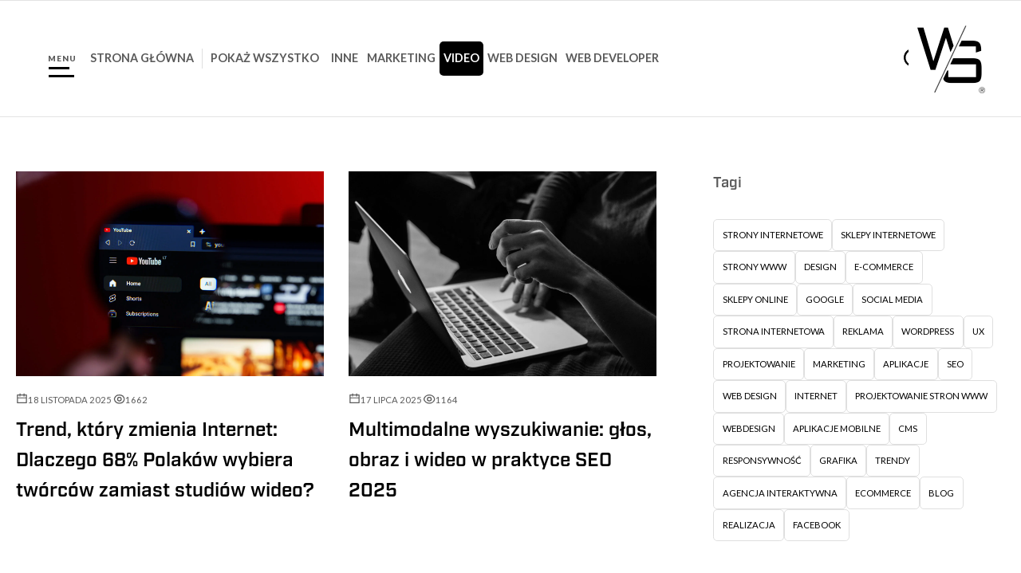

--- FILE ---
content_type: text/html; charset=UTF-8
request_url: https://www.websitestyle.pl/blog/kategoria/video/?
body_size: 26997
content:
    <!DOCTYPE html>
<html lang="pl-PL">
	<head><meta charset="UTF-8"><script>if(navigator.userAgent.match(/MSIE|Internet Explorer/i)||navigator.userAgent.match(/Trident\/7\..*?rv:11/i)){var href=document.location.href;if(!href.match(/[?&]nowprocket/)){if(href.indexOf("?")==-1){if(href.indexOf("#")==-1){document.location.href=href+"?nowprocket=1"}else{document.location.href=href.replace("#","?nowprocket=1#")}}else{if(href.indexOf("#")==-1){document.location.href=href+"&nowprocket=1"}else{document.location.href=href.replace("#","&nowprocket=1#")}}}}</script><script>(()=>{class RocketLazyLoadScripts{constructor(){this.v="2.0.4",this.userEvents=["keydown","keyup","mousedown","mouseup","mousemove","mouseover","mouseout","touchmove","touchstart","touchend","touchcancel","wheel","click","dblclick","input"],this.attributeEvents=["onblur","onclick","oncontextmenu","ondblclick","onfocus","onmousedown","onmouseenter","onmouseleave","onmousemove","onmouseout","onmouseover","onmouseup","onmousewheel","onscroll","onsubmit"]}async t(){this.i(),this.o(),/iP(ad|hone)/.test(navigator.userAgent)&&this.h(),this.u(),this.l(this),this.m(),this.k(this),this.p(this),this._(),await Promise.all([this.R(),this.L()]),this.lastBreath=Date.now(),this.S(this),this.P(),this.D(),this.O(),this.M(),await this.C(this.delayedScripts.normal),await this.C(this.delayedScripts.defer),await this.C(this.delayedScripts.async),await this.T(),await this.F(),await this.j(),await this.A(),window.dispatchEvent(new Event("rocket-allScriptsLoaded")),this.everythingLoaded=!0,this.lastTouchEnd&&await new Promise(t=>setTimeout(t,500-Date.now()+this.lastTouchEnd)),this.I(),this.H(),this.U(),this.W()}i(){this.CSPIssue=sessionStorage.getItem("rocketCSPIssue"),document.addEventListener("securitypolicyviolation",t=>{this.CSPIssue||"script-src-elem"!==t.violatedDirective||"data"!==t.blockedURI||(this.CSPIssue=!0,sessionStorage.setItem("rocketCSPIssue",!0))},{isRocket:!0})}o(){window.addEventListener("pageshow",t=>{this.persisted=t.persisted,this.realWindowLoadedFired=!0},{isRocket:!0}),window.addEventListener("pagehide",()=>{this.onFirstUserAction=null},{isRocket:!0})}h(){let t;function e(e){t=e}window.addEventListener("touchstart",e,{isRocket:!0}),window.addEventListener("touchend",function i(o){o.changedTouches[0]&&t.changedTouches[0]&&Math.abs(o.changedTouches[0].pageX-t.changedTouches[0].pageX)<10&&Math.abs(o.changedTouches[0].pageY-t.changedTouches[0].pageY)<10&&o.timeStamp-t.timeStamp<200&&(window.removeEventListener("touchstart",e,{isRocket:!0}),window.removeEventListener("touchend",i,{isRocket:!0}),"INPUT"===o.target.tagName&&"text"===o.target.type||(o.target.dispatchEvent(new TouchEvent("touchend",{target:o.target,bubbles:!0})),o.target.dispatchEvent(new MouseEvent("mouseover",{target:o.target,bubbles:!0})),o.target.dispatchEvent(new PointerEvent("click",{target:o.target,bubbles:!0,cancelable:!0,detail:1,clientX:o.changedTouches[0].clientX,clientY:o.changedTouches[0].clientY})),event.preventDefault()))},{isRocket:!0})}q(t){this.userActionTriggered||("mousemove"!==t.type||this.firstMousemoveIgnored?"keyup"===t.type||"mouseover"===t.type||"mouseout"===t.type||(this.userActionTriggered=!0,this.onFirstUserAction&&this.onFirstUserAction()):this.firstMousemoveIgnored=!0),"click"===t.type&&t.preventDefault(),t.stopPropagation(),t.stopImmediatePropagation(),"touchstart"===this.lastEvent&&"touchend"===t.type&&(this.lastTouchEnd=Date.now()),"click"===t.type&&(this.lastTouchEnd=0),this.lastEvent=t.type,t.composedPath&&t.composedPath()[0].getRootNode()instanceof ShadowRoot&&(t.rocketTarget=t.composedPath()[0]),this.savedUserEvents.push(t)}u(){this.savedUserEvents=[],this.userEventHandler=this.q.bind(this),this.userEvents.forEach(t=>window.addEventListener(t,this.userEventHandler,{passive:!1,isRocket:!0})),document.addEventListener("visibilitychange",this.userEventHandler,{isRocket:!0})}U(){this.userEvents.forEach(t=>window.removeEventListener(t,this.userEventHandler,{passive:!1,isRocket:!0})),document.removeEventListener("visibilitychange",this.userEventHandler,{isRocket:!0}),this.savedUserEvents.forEach(t=>{(t.rocketTarget||t.target).dispatchEvent(new window[t.constructor.name](t.type,t))})}m(){const t="return false",e=Array.from(this.attributeEvents,t=>"data-rocket-"+t),i="["+this.attributeEvents.join("],[")+"]",o="[data-rocket-"+this.attributeEvents.join("],[data-rocket-")+"]",s=(e,i,o)=>{o&&o!==t&&(e.setAttribute("data-rocket-"+i,o),e["rocket"+i]=new Function("event",o),e.setAttribute(i,t))};new MutationObserver(t=>{for(const n of t)"attributes"===n.type&&(n.attributeName.startsWith("data-rocket-")||this.everythingLoaded?n.attributeName.startsWith("data-rocket-")&&this.everythingLoaded&&this.N(n.target,n.attributeName.substring(12)):s(n.target,n.attributeName,n.target.getAttribute(n.attributeName))),"childList"===n.type&&n.addedNodes.forEach(t=>{if(t.nodeType===Node.ELEMENT_NODE)if(this.everythingLoaded)for(const i of[t,...t.querySelectorAll(o)])for(const t of i.getAttributeNames())e.includes(t)&&this.N(i,t.substring(12));else for(const e of[t,...t.querySelectorAll(i)])for(const t of e.getAttributeNames())this.attributeEvents.includes(t)&&s(e,t,e.getAttribute(t))})}).observe(document,{subtree:!0,childList:!0,attributeFilter:[...this.attributeEvents,...e]})}I(){this.attributeEvents.forEach(t=>{document.querySelectorAll("[data-rocket-"+t+"]").forEach(e=>{this.N(e,t)})})}N(t,e){const i=t.getAttribute("data-rocket-"+e);i&&(t.setAttribute(e,i),t.removeAttribute("data-rocket-"+e))}k(t){Object.defineProperty(HTMLElement.prototype,"onclick",{get(){return this.rocketonclick||null},set(e){this.rocketonclick=e,this.setAttribute(t.everythingLoaded?"onclick":"data-rocket-onclick","this.rocketonclick(event)")}})}S(t){function e(e,i){let o=e[i];e[i]=null,Object.defineProperty(e,i,{get:()=>o,set(s){t.everythingLoaded?o=s:e["rocket"+i]=o=s}})}e(document,"onreadystatechange"),e(window,"onload"),e(window,"onpageshow");try{Object.defineProperty(document,"readyState",{get:()=>t.rocketReadyState,set(e){t.rocketReadyState=e},configurable:!0}),document.readyState="loading"}catch(t){console.log("WPRocket DJE readyState conflict, bypassing")}}l(t){this.originalAddEventListener=EventTarget.prototype.addEventListener,this.originalRemoveEventListener=EventTarget.prototype.removeEventListener,this.savedEventListeners=[],EventTarget.prototype.addEventListener=function(e,i,o){o&&o.isRocket||!t.B(e,this)&&!t.userEvents.includes(e)||t.B(e,this)&&!t.userActionTriggered||e.startsWith("rocket-")||t.everythingLoaded?t.originalAddEventListener.call(this,e,i,o):(t.savedEventListeners.push({target:this,remove:!1,type:e,func:i,options:o}),"mouseenter"!==e&&"mouseleave"!==e||t.originalAddEventListener.call(this,e,t.savedUserEvents.push,o))},EventTarget.prototype.removeEventListener=function(e,i,o){o&&o.isRocket||!t.B(e,this)&&!t.userEvents.includes(e)||t.B(e,this)&&!t.userActionTriggered||e.startsWith("rocket-")||t.everythingLoaded?t.originalRemoveEventListener.call(this,e,i,o):t.savedEventListeners.push({target:this,remove:!0,type:e,func:i,options:o})}}J(t,e){this.savedEventListeners=this.savedEventListeners.filter(i=>{let o=i.type,s=i.target||window;return e!==o||t!==s||(this.B(o,s)&&(i.type="rocket-"+o),this.$(i),!1)})}H(){EventTarget.prototype.addEventListener=this.originalAddEventListener,EventTarget.prototype.removeEventListener=this.originalRemoveEventListener,this.savedEventListeners.forEach(t=>this.$(t))}$(t){t.remove?this.originalRemoveEventListener.call(t.target,t.type,t.func,t.options):this.originalAddEventListener.call(t.target,t.type,t.func,t.options)}p(t){let e;function i(e){return t.everythingLoaded?e:e.split(" ").map(t=>"load"===t||t.startsWith("load.")?"rocket-jquery-load":t).join(" ")}function o(o){function s(e){const s=o.fn[e];o.fn[e]=o.fn.init.prototype[e]=function(){return this[0]===window&&t.userActionTriggered&&("string"==typeof arguments[0]||arguments[0]instanceof String?arguments[0]=i(arguments[0]):"object"==typeof arguments[0]&&Object.keys(arguments[0]).forEach(t=>{const e=arguments[0][t];delete arguments[0][t],arguments[0][i(t)]=e})),s.apply(this,arguments),this}}if(o&&o.fn&&!t.allJQueries.includes(o)){const e={DOMContentLoaded:[],"rocket-DOMContentLoaded":[]};for(const t in e)document.addEventListener(t,()=>{e[t].forEach(t=>t())},{isRocket:!0});o.fn.ready=o.fn.init.prototype.ready=function(i){function s(){parseInt(o.fn.jquery)>2?setTimeout(()=>i.bind(document)(o)):i.bind(document)(o)}return"function"==typeof i&&(t.realDomReadyFired?!t.userActionTriggered||t.fauxDomReadyFired?s():e["rocket-DOMContentLoaded"].push(s):e.DOMContentLoaded.push(s)),o([])},s("on"),s("one"),s("off"),t.allJQueries.push(o)}e=o}t.allJQueries=[],o(window.jQuery),Object.defineProperty(window,"jQuery",{get:()=>e,set(t){o(t)}})}P(){const t=new Map;document.write=document.writeln=function(e){const i=document.currentScript,o=document.createRange(),s=i.parentElement;let n=t.get(i);void 0===n&&(n=i.nextSibling,t.set(i,n));const c=document.createDocumentFragment();o.setStart(c,0),c.appendChild(o.createContextualFragment(e)),s.insertBefore(c,n)}}async R(){return new Promise(t=>{this.userActionTriggered?t():this.onFirstUserAction=t})}async L(){return new Promise(t=>{document.addEventListener("DOMContentLoaded",()=>{this.realDomReadyFired=!0,t()},{isRocket:!0})})}async j(){return this.realWindowLoadedFired?Promise.resolve():new Promise(t=>{window.addEventListener("load",t,{isRocket:!0})})}M(){this.pendingScripts=[];this.scriptsMutationObserver=new MutationObserver(t=>{for(const e of t)e.addedNodes.forEach(t=>{"SCRIPT"!==t.tagName||t.noModule||t.isWPRocket||this.pendingScripts.push({script:t,promise:new Promise(e=>{const i=()=>{const i=this.pendingScripts.findIndex(e=>e.script===t);i>=0&&this.pendingScripts.splice(i,1),e()};t.addEventListener("load",i,{isRocket:!0}),t.addEventListener("error",i,{isRocket:!0}),setTimeout(i,1e3)})})})}),this.scriptsMutationObserver.observe(document,{childList:!0,subtree:!0})}async F(){await this.X(),this.pendingScripts.length?(await this.pendingScripts[0].promise,await this.F()):this.scriptsMutationObserver.disconnect()}D(){this.delayedScripts={normal:[],async:[],defer:[]},document.querySelectorAll("script[type$=rocketlazyloadscript]").forEach(t=>{t.hasAttribute("data-rocket-src")?t.hasAttribute("async")&&!1!==t.async?this.delayedScripts.async.push(t):t.hasAttribute("defer")&&!1!==t.defer||"module"===t.getAttribute("data-rocket-type")?this.delayedScripts.defer.push(t):this.delayedScripts.normal.push(t):this.delayedScripts.normal.push(t)})}async _(){await this.L();let t=[];document.querySelectorAll("script[type$=rocketlazyloadscript][data-rocket-src]").forEach(e=>{let i=e.getAttribute("data-rocket-src");if(i&&!i.startsWith("data:")){i.startsWith("//")&&(i=location.protocol+i);try{const o=new URL(i).origin;o!==location.origin&&t.push({src:o,crossOrigin:e.crossOrigin||"module"===e.getAttribute("data-rocket-type")})}catch(t){}}}),t=[...new Map(t.map(t=>[JSON.stringify(t),t])).values()],this.Y(t,"preconnect")}async G(t){if(await this.K(),!0!==t.noModule||!("noModule"in HTMLScriptElement.prototype))return new Promise(e=>{let i;function o(){(i||t).setAttribute("data-rocket-status","executed"),e()}try{if(navigator.userAgent.includes("Firefox/")||""===navigator.vendor||this.CSPIssue)i=document.createElement("script"),[...t.attributes].forEach(t=>{let e=t.nodeName;"type"!==e&&("data-rocket-type"===e&&(e="type"),"data-rocket-src"===e&&(e="src"),i.setAttribute(e,t.nodeValue))}),t.text&&(i.text=t.text),t.nonce&&(i.nonce=t.nonce),i.hasAttribute("src")?(i.addEventListener("load",o,{isRocket:!0}),i.addEventListener("error",()=>{i.setAttribute("data-rocket-status","failed-network"),e()},{isRocket:!0}),setTimeout(()=>{i.isConnected||e()},1)):(i.text=t.text,o()),i.isWPRocket=!0,t.parentNode.replaceChild(i,t);else{const i=t.getAttribute("data-rocket-type"),s=t.getAttribute("data-rocket-src");i?(t.type=i,t.removeAttribute("data-rocket-type")):t.removeAttribute("type"),t.addEventListener("load",o,{isRocket:!0}),t.addEventListener("error",i=>{this.CSPIssue&&i.target.src.startsWith("data:")?(console.log("WPRocket: CSP fallback activated"),t.removeAttribute("src"),this.G(t).then(e)):(t.setAttribute("data-rocket-status","failed-network"),e())},{isRocket:!0}),s?(t.fetchPriority="high",t.removeAttribute("data-rocket-src"),t.src=s):t.src="data:text/javascript;base64,"+window.btoa(unescape(encodeURIComponent(t.text)))}}catch(i){t.setAttribute("data-rocket-status","failed-transform"),e()}});t.setAttribute("data-rocket-status","skipped")}async C(t){const e=t.shift();return e?(e.isConnected&&await this.G(e),this.C(t)):Promise.resolve()}O(){this.Y([...this.delayedScripts.normal,...this.delayedScripts.defer,...this.delayedScripts.async],"preload")}Y(t,e){this.trash=this.trash||[];let i=!0;var o=document.createDocumentFragment();t.forEach(t=>{const s=t.getAttribute&&t.getAttribute("data-rocket-src")||t.src;if(s&&!s.startsWith("data:")){const n=document.createElement("link");n.href=s,n.rel=e,"preconnect"!==e&&(n.as="script",n.fetchPriority=i?"high":"low"),t.getAttribute&&"module"===t.getAttribute("data-rocket-type")&&(n.crossOrigin=!0),t.crossOrigin&&(n.crossOrigin=t.crossOrigin),t.integrity&&(n.integrity=t.integrity),t.nonce&&(n.nonce=t.nonce),o.appendChild(n),this.trash.push(n),i=!1}}),document.head.appendChild(o)}W(){this.trash.forEach(t=>t.remove())}async T(){try{document.readyState="interactive"}catch(t){}this.fauxDomReadyFired=!0;try{await this.K(),this.J(document,"readystatechange"),document.dispatchEvent(new Event("rocket-readystatechange")),await this.K(),document.rocketonreadystatechange&&document.rocketonreadystatechange(),await this.K(),this.J(document,"DOMContentLoaded"),document.dispatchEvent(new Event("rocket-DOMContentLoaded")),await this.K(),this.J(window,"DOMContentLoaded"),window.dispatchEvent(new Event("rocket-DOMContentLoaded"))}catch(t){console.error(t)}}async A(){try{document.readyState="complete"}catch(t){}try{await this.K(),this.J(document,"readystatechange"),document.dispatchEvent(new Event("rocket-readystatechange")),await this.K(),document.rocketonreadystatechange&&document.rocketonreadystatechange(),await this.K(),this.J(window,"load"),window.dispatchEvent(new Event("rocket-load")),await this.K(),window.rocketonload&&window.rocketonload(),await this.K(),this.allJQueries.forEach(t=>t(window).trigger("rocket-jquery-load")),await this.K(),this.J(window,"pageshow");const t=new Event("rocket-pageshow");t.persisted=this.persisted,window.dispatchEvent(t),await this.K(),window.rocketonpageshow&&window.rocketonpageshow({persisted:this.persisted})}catch(t){console.error(t)}}async K(){Date.now()-this.lastBreath>45&&(await this.X(),this.lastBreath=Date.now())}async X(){return document.hidden?new Promise(t=>setTimeout(t)):new Promise(t=>requestAnimationFrame(t))}B(t,e){return e===document&&"readystatechange"===t||(e===document&&"DOMContentLoaded"===t||(e===window&&"DOMContentLoaded"===t||(e===window&&"load"===t||e===window&&"pageshow"===t)))}static run(){(new RocketLazyLoadScripts).t()}}RocketLazyLoadScripts.run()})();</script>
		<!-- Google Tag Manager -->
		<script type="rocketlazyloadscript">(function(w,d,s,l,i){w[l]=w[l]||[];w[l].push({'gtm.start':
		new Date().getTime(),event:'gtm.js'});var f=d.getElementsByTagName(s)[0],
		j=d.createElement(s),dl=l!='dataLayer'?'&l='+l:'';j.async=true;j.src=
		'https://www.googletagmanager.com/gtm.js?id='+i+dl;f.parentNode.insertBefore(j,f);
		})(window,document,'script','dataLayer','GTM-5JH54KJP');</script>
		<!-- End Google Tag Manager -->

		<!-- Global site tag (gtag.js) - Google Analytics -->
		
		<!-- Google tag (gtag.js) -->
<script type="rocketlazyloadscript" async data-rocket-src="https://www.googletagmanager.com/gtag/js?id=G-YVNSV3LN27"></script>
<script type="rocketlazyloadscript">
  window.dataLayer = window.dataLayer || [];
  function gtag() { dataLayer.push(arguments); }
  gtag('js', new Date());

  gtag('config', 'G-YVNSV3LN27');
</script>

	
	<meta name="viewport" content="width=device-width, initial-scale=1, shrink-to-fit=no">

	
	
			<meta name="theme-color" content="#000000}">
	

	<link rel="preconnect" href="https://fonts.gstatic.com">
	<link rel="preconnect" href="//fonts.googleapis.com/" crossorigin>
	<link rel="preconnect" href="//unpkg.com/" crossorigin>
	<link rel="dns-prefetch" href="//fonts.googleapis.com/">
	<link rel="dns-prefetch" href="//polyfill.io/">
	<link rel="dns-prefetch" href="//unpkg.com/">

			<link href="https://fonts.googleapis.com/css2?family=Lato:ital,wght@0,100;0,300;0,400;0,700;0,900;1,100;1,300;1,400;1,700;1,900&display=swap" rel="stylesheet">
	
		<script type="rocketlazyloadscript" id="cacsp-gtag-consent-default">
			window.dataLayer = window.dataLayer || [];
			function gtag(){dataLayer.push(arguments);}
			gtag('consent', 'default', {
				'ad_storage': 'denied', 
				'ad_user_data': 'denied', 
				'ad_personalization': 'denied', 
				'analytics_storage': 'denied', 
				'functionality_storage': 'denied', 
				'personalization_storage': 'denied', 
				'security_storage': 'denied', 
				'wait_for_update': 500
			});
			</script>
<meta name='robots' content='index, follow, max-image-preview:large, max-snippet:-1, max-video-preview:-1' />

	<!-- This site is optimized with the Yoast SEO plugin v26.8 - https://yoast.com/product/yoast-seo-wordpress/ -->
	<title>Archiwa Video - WEBLOG - Website Style - Tworzenie stron www</title>
<link data-rocket-prefetch href="https://www.googletagmanager.com" rel="dns-prefetch">
<link data-rocket-prefetch href="https://fonts.googleapis.com" rel="dns-prefetch"><link rel="preload" data-rocket-preload as="image" href="https://www.websitestyle.pl/blog/wp-content/uploads/2025/07/sergey-zolkin-_UeY8aTI6d0-unsplash-scaled.jpg" imagesrcset="https://www.websitestyle.pl/blog/wp-content/uploads/2025/07/sergey-zolkin-_UeY8aTI6d0-unsplash-scaled.jpg 2560w, https://www.websitestyle.pl/blog/wp-content/uploads/2025/07/sergey-zolkin-_UeY8aTI6d0-unsplash-300x200.jpg 300w, https://www.websitestyle.pl/blog/wp-content/uploads/2025/07/sergey-zolkin-_UeY8aTI6d0-unsplash-1024x683.jpg 1024w, https://www.websitestyle.pl/blog/wp-content/uploads/2025/07/sergey-zolkin-_UeY8aTI6d0-unsplash-768x512.jpg 768w, https://www.websitestyle.pl/blog/wp-content/uploads/2025/07/sergey-zolkin-_UeY8aTI6d0-unsplash-1536x1024.jpg 1536w, https://www.websitestyle.pl/blog/wp-content/uploads/2025/07/sergey-zolkin-_UeY8aTI6d0-unsplash-2048x1365.jpg 2048w, https://www.websitestyle.pl/blog/wp-content/uploads/2025/07/sergey-zolkin-_UeY8aTI6d0-unsplash-1200x800.jpg 1200w, https://www.websitestyle.pl/blog/wp-content/uploads/2025/07/sergey-zolkin-_UeY8aTI6d0-unsplash-1000x667.jpg 1000w, https://www.websitestyle.pl/blog/wp-content/uploads/2025/07/sergey-zolkin-_UeY8aTI6d0-unsplash-830x553.jpg 830w, https://www.websitestyle.pl/blog/wp-content/uploads/2025/07/sergey-zolkin-_UeY8aTI6d0-unsplash-750x500.jpg 750w, https://www.websitestyle.pl/blog/wp-content/uploads/2025/07/sergey-zolkin-_UeY8aTI6d0-unsplash-310x207.jpg 310w, https://www.websitestyle.pl/blog/wp-content/uploads/2025/07/sergey-zolkin-_UeY8aTI6d0-unsplash-410x273.jpg 410w" imagesizes="(max-width: 2560px) 100vw, 2560px" fetchpriority="high">
	<link rel="canonical" href="https://www.websitestyle.pl/blog/kategoria/video/" />
	<meta property="og:locale" content="pl_PL" />
	<meta property="og:type" content="article" />
	<meta property="og:title" content="Archiwa Video - WEBLOG - Website Style - Tworzenie stron www" />
	<meta property="og:url" content="https://www.websitestyle.pl/blog/kategoria/video/" />
	<meta property="og:site_name" content="WEBLOG - Website Style - Tworzenie stron www" />
	<meta name="twitter:card" content="summary_large_image" />
	<script type="application/ld+json" class="yoast-schema-graph">{"@context":"https://schema.org","@graph":[{"@type":"CollectionPage","@id":"https://www.websitestyle.pl/blog/kategoria/video/","url":"https://www.websitestyle.pl/blog/kategoria/video/","name":"Archiwa Video - WEBLOG - Website Style - Tworzenie stron www","isPartOf":{"@id":"https://www.websitestyle.pl/blog/#website"},"primaryImageOfPage":{"@id":"https://www.websitestyle.pl/blog/kategoria/video/#primaryimage"},"image":{"@id":"https://www.websitestyle.pl/blog/kategoria/video/#primaryimage"},"thumbnailUrl":"https://www.websitestyle.pl/blog/wp-content/uploads/2025/11/yt-scaled.jpeg","breadcrumb":{"@id":"https://www.websitestyle.pl/blog/kategoria/video/#breadcrumb"},"inLanguage":"pl-PL"},{"@type":"ImageObject","inLanguage":"pl-PL","@id":"https://www.websitestyle.pl/blog/kategoria/video/#primaryimage","url":"https://www.websitestyle.pl/blog/wp-content/uploads/2025/11/yt-scaled.jpeg","contentUrl":"https://www.websitestyle.pl/blog/wp-content/uploads/2025/11/yt-scaled.jpeg","width":2560,"height":1707,"caption":"Trend, który zmienia Internet: Dlaczego 68% Polaków wybiera twórców zamiast studiów wideo?"},{"@type":"BreadcrumbList","@id":"https://www.websitestyle.pl/blog/kategoria/video/#breadcrumb","itemListElement":[{"@type":"ListItem","position":1,"name":"Strona główna","item":"https://www.websitestyle.pl/blog/"},{"@type":"ListItem","position":2,"name":"Video"}]},{"@type":"WebSite","@id":"https://www.websitestyle.pl/blog/#website","url":"https://www.websitestyle.pl/blog/","name":"Website Style","description":"Zapraszamy do kontaktu ☎ 577 350 450 ☎ info@websitestyle.pl Tworzymy fantastyczne projekty stron www i sklepów internetowych.","publisher":{"@id":"https://www.websitestyle.pl/blog/#organization"},"alternateName":"Tworzenie stron www","potentialAction":[{"@type":"SearchAction","target":{"@type":"EntryPoint","urlTemplate":"https://www.websitestyle.pl/blog/?s={search_term_string}"},"query-input":{"@type":"PropertyValueSpecification","valueRequired":true,"valueName":"search_term_string"}}],"inLanguage":"pl-PL"},{"@type":"Organization","@id":"https://www.websitestyle.pl/blog/#organization","name":"Website Style","alternateName":"Tworzenie stron www","url":"https://www.websitestyle.pl/blog/","logo":{"@type":"ImageObject","inLanguage":"pl-PL","@id":"https://www.websitestyle.pl/blog/#/schema/logo/image/","url":"https://www.websitestyle.pl/blog/wp-content/uploads/2022/05/logo.svg","contentUrl":"https://www.websitestyle.pl/blog/wp-content/uploads/2022/05/logo.svg","width":110,"height":106,"caption":"Website Style"},"image":{"@id":"https://www.websitestyle.pl/blog/#/schema/logo/image/"},"sameAs":["https://www.facebook.com/websitestyle/","https://www.behance.net/WebsiteStyle","https://www.instagram.com/websitestyle/","https://www.youtube.com/playlist?list=PLzXJqCG20f9OfWHyK-mRmuiIH5XcOKGc5"]}]}</script>
	<!-- / Yoast SEO plugin. -->


<style id='wp-img-auto-sizes-contain-inline-css' type='text/css'>
img:is([sizes=auto i],[sizes^="auto," i]){contain-intrinsic-size:3000px 1500px}
/*# sourceURL=wp-img-auto-sizes-contain-inline-css */
</style>
<style id='classic-theme-styles-inline-css' type='text/css'>
/*! This file is auto-generated */
.wp-block-button__link{color:#fff;background-color:#32373c;border-radius:9999px;box-shadow:none;text-decoration:none;padding:calc(.667em + 2px) calc(1.333em + 2px);font-size:1.125em}.wp-block-file__button{background:#32373c;color:#fff;text-decoration:none}
/*# sourceURL=/wp-includes/css/classic-themes.min.css */
</style>
<link rel='stylesheet' id='cookies-and-content-security-policy-css' href='https://www.websitestyle.pl/blog/wp-content/plugins/cookies-and-content-security-policy/css/cookies-and-content-security-policy.min.css?ver=2.35' type='text/css' media='all' />
<link data-minify="1" rel='stylesheet' id='global-css-css' href='https://www.websitestyle.pl/blog/wp-content/cache/min/1/blog/wp-content/themes/pc/dist/global-style-4.1.1746804301977.css?ver=1761835130' type='text/css' media='all' />
<style id='rocket-lazyload-inline-css' type='text/css'>
.rll-youtube-player{position:relative;padding-bottom:56.23%;height:0;overflow:hidden;max-width:100%;}.rll-youtube-player:focus-within{outline: 2px solid currentColor;outline-offset: 5px;}.rll-youtube-player iframe{position:absolute;top:0;left:0;width:100%;height:100%;z-index:100;background:0 0}.rll-youtube-player img{bottom:0;display:block;left:0;margin:auto;max-width:100%;width:100%;position:absolute;right:0;top:0;border:none;height:auto;-webkit-transition:.4s all;-moz-transition:.4s all;transition:.4s all}.rll-youtube-player img:hover{-webkit-filter:brightness(75%)}.rll-youtube-player .play{height:100%;width:100%;left:0;top:0;position:absolute;background:url(https://www.websitestyle.pl/blog/wp-content/plugins/wp-rocket/assets/img/youtube.png) no-repeat center;background-color: transparent !important;cursor:pointer;border:none;}
/*# sourceURL=rocket-lazyload-inline-css */
</style>
<style type="text/css" id="cookies-and-content-security-policy-css-custom"></style><link rel="icon" href="https://www.websitestyle.pl/blog/wp-content/uploads/2022/11/cropped-favicon-1-32x32.png" sizes="32x32" />
<link rel="icon" href="https://www.websitestyle.pl/blog/wp-content/uploads/2022/11/cropped-favicon-1-192x192.png" sizes="192x192" />
<link rel="apple-touch-icon" href="https://www.websitestyle.pl/blog/wp-content/uploads/2022/11/cropped-favicon-1-180x180.png" />
<meta name="msapplication-TileImage" content="https://www.websitestyle.pl/blog/wp-content/uploads/2022/11/cropped-favicon-1-270x270.png" />
<noscript><style id="rocket-lazyload-nojs-css">.rll-youtube-player, [data-lazy-src]{display:none !important;}</style></noscript>

		
		
		<link data-minify="1" href="https://www.websitestyle.pl/blog/wp-content/cache/min/1/aos@2.3.1/dist/aos.css?ver=1761835130" rel="stylesheet">
		<link data-minify="1" rel="stylesheet" href="https://www.websitestyle.pl/blog/wp-content/cache/min/1/fyr3lfh.css?ver=1761835130">
	<meta name="generator" content="WP Rocket 3.20.3" data-wpr-features="wpr_delay_js wpr_defer_js wpr_minify_js wpr_lazyload_images wpr_lazyload_iframes wpr_preconnect_external_domains wpr_oci wpr_image_dimensions wpr_minify_css wpr_preload_links wpr_desktop" /></head>

	<body class="page_is_loading  archive category category-video category-43 wp-theme-pc " data-template="" >
		<div  id="top" aria-hidden="true"></div>

		<div  id="menu-button-wrapper" class="fixed top-0 left-0 z-1060 pl-20 lg:pl-60 pt-20 lg:pt-60 before:absolute before:-left-300 before:top-0 before:h-160 lg:before:h-220 before:bg-white before:block before:w-400 before:skew-x-[115deg] ">
	<button class="menu-button">
		<p>menu</p>
		<span></span>
	</button>
</div>



<section  class="newMenu " id="newMenu">
    <div  class="menu__corner">
        <button class="menu__cross" aria-label="Zamknij menu">
            <span class="cross__line"></span>
        </button>
    </div>
    <div  class="container">
        <div  class="menu__wrapper">
            <header class="menu__header">
                <a class="header__group" href="https://www.websitestyle.pl" title="Przejdź do strony głównej">
                    <img width="45" height="48" src="data:image/svg+xml,%3Csvg%20xmlns='http://www.w3.org/2000/svg'%20viewBox='0%200%2045%2048'%3E%3C/svg%3E" alt="" class="header__logo" data-lazy-src="https://www.websitestyle.pl/blog/wp-content/themes/pc/dist/menu/logo.svg"><noscript><img width="45" height="48" src="https://www.websitestyle.pl/blog/wp-content/themes/pc/dist/menu/logo.svg" alt="" class="header__logo"></noscript>
                </a>
                <div class="header__group">
                        <a href="https://www.websitestyle.pl/identyfikacja-wizualna" class="header__link">Identyfikacja wizualna</a>
                        <a href="https://www.websitestyle.pl/tworzenie-stron-www" class="header__link">Strona WWW</a>
                        <a href="https://www.websitestyle.pl/projektowanie-sklepow-internetowych" class="header__link">Sklepy
                          Online</a>
                        <a href="https://www.websitestyle.pl/serwisy-dedykowane" class="header__link">Serwisy dedykowane</a>
                        <a href="https://www.websitestyle.pl/marketing-w-sieci" class="header__link">Marketing</a>
                        <a href="https://www.websitestyle.pl/uslugi-dodatkowe" class="header__link">Usługi dodatkowe</a>
                </div>
            </header>
            <div class="menu__cols">
                <a data-bg="https://www.websitestyle.pl/new-menu/img/menu__col__bg--1.webp" href="https://www.websitestyle.pl/" class="menu__col rocket-lazyload" style="">
                        <h2 class="col__heading">
                            Strona Główna
                        </h2>
                </a>
                <a data-bg="https://www.websitestyle.pl/new-menu/img/menu__col__bg--2.webp" href="https://www.websitestyle.pl/#our-service" class="menu__col rocket-lazyload" style="">
                    <h2 class="col__heading">
                        Nasza Oferta
                    </h2>
                </a>
                <a data-bg="https://www.websitestyle.pl/new-menu/img/menu__col__bg--3.webp" href="https://www.websitestyle.pl/#portfolio" class="menu__col rocket-lazyload" style="">
                    <h2 class="col__heading">
                        Nasze Prace
                    </h2>
                </a>
                <a data-bg="https://www.websitestyle.pl/new-menu/img/menu__col__bg--4.webp" href="https://www.websitestyle.pl/o-nas" class="menu__col rocket-lazyload" style="">
                    <h2 class="col__heading">
                        Poznaj Nas
                    </h2>
                </a>
                <a data-bg="https://www.websitestyle.pl/new-menu/img/menu__col__bg--5.webp" href="https://www.websitestyle.pl/blog" class="menu__col rocket-lazyload" style="">
                    <h2 class="col__heading">
                        Blog
                    </h2>
                </a>
                <a data-bg="https://www.websitestyle.pl/new-menu/img/menu__col__bg--6.webp" href="https://www.websitestyle.pl/#contact-form" class="menu__col rocket-lazyload" style="">
                    <h2 class="col__heading">
                        Kontakt
                    </h2>
                </a>
            </div>
            <footer class="menu__footer">
                <div class="footer__group">
                    <span class="group__label">Znajdź nas: </span>
                    <a href="https://www.facebook.com/websitestyle/" target="_blank" class="group__link group__link--icon" title="Facebook">
                        <img width="10" height="20" src="data:image/svg+xml,%3Csvg%20xmlns='http://www.w3.org/2000/svg'%20viewBox='0%200%2010%2020'%3E%3C/svg%3E" alt="" class="group__icon" data-lazy-src="https://www.websitestyle.pl/blog/wp-content/themes/pc/dist/menu/facebook.svg"><noscript><img width="10" height="20" src="https://www.websitestyle.pl/blog/wp-content/themes/pc/dist/menu/facebook.svg" alt="" class="group__icon"></noscript>
                    </a>
                    <a href="https://www.behance.net/WebsiteStyle" target="_blank" class="group__link group__link--icon" title="Behance">
                        <img width="24" height="15" src="data:image/svg+xml,%3Csvg%20xmlns='http://www.w3.org/2000/svg'%20viewBox='0%200%2024%2015'%3E%3C/svg%3E" alt="" class="group__icon" data-lazy-src="https://www.websitestyle.pl/blog/wp-content/themes/pc/dist/menu/behance.svg"><noscript><img width="24" height="15" src="https://www.websitestyle.pl/blog/wp-content/themes/pc/dist/menu/behance.svg" alt="" class="group__icon"></noscript>
                    </a>
                    <a href="https://www.instagram.com/websitestyle/" target="_blank" class="group__link group__link--icon" title="Instagram">
                        <img width="20" height="20" src="data:image/svg+xml,%3Csvg%20xmlns='http://www.w3.org/2000/svg'%20viewBox='0%200%2020%2020'%3E%3C/svg%3E" alt="" class="group__icon" data-lazy-src="https://www.websitestyle.pl/blog/wp-content/themes/pc/dist/menu/instagram.svg"><noscript><img width="20" height="20" src="https://www.websitestyle.pl/blog/wp-content/themes/pc/dist/menu/instagram.svg" alt="" class="group__icon"></noscript>
                    </a>
                    <a href="https://www.youtube.com/playlist?list=PLzXJqCG20f9OfWHyK-mRmuiIH5XcOKGc5" target="_blank" class="group__link group__link--icon" title="Youtube">
                        <img width="20" height="14" src="data:image/svg+xml,%3Csvg%20xmlns='http://www.w3.org/2000/svg'%20viewBox='0%200%2020%2014'%3E%3C/svg%3E" alt="" class="group__icon" data-lazy-src="https://www.websitestyle.pl/blog/wp-content/themes/pc/dist/menu/youtube.svg"><noscript><img width="20" height="14" src="https://www.websitestyle.pl/blog/wp-content/themes/pc/dist/menu/youtube.svg" alt="" class="group__icon"></noscript>
                    </a>
                </div>
                <div class="footer__group">
                    <span class="group__label">Zadzwoń: </span>
                    <a href="tel:+48 577 350 450" class="group__link">+48 577 350 450</a>
                </div>
                <div class="footer__group">
                    <span class="group__label">Napisz: </span>
                    <a href="mailto:oferta@websitestyle.pl" class="group__link">oferta@websitestyle.pl</a>
                </div>
                <div class="footer__group">
                    <span class="group__label">Dołącz do nas: </span>
                    <a href="https://www.websitestyle.pl/aplikuj" class="group__link">Aplikuj</a>
                </div>
            </footer>
        </div>
    </div>
</section>
<div  class="fixed z-1060 top-0 right-0 lg:pr-30 llap:pr-60 lg:pt-20 hidden slap:block">
	<a href="https://www.websitestyle.pl/blog" title="WEBLOG - Website Style - Tworzenie stron www" class="max-w-120 block">
    <img width="110" height="106" src="https://www.websitestyle.pl/blog/wp-content/uploads/2022/05/logo.svg" class="attachment-full size-full" alt="Logo - WEBLOG - Website Style - Tworzenie stron www" decoding="async" />
	</a>
</div>
	</body>
</html>

    <main   class="w-full flex flex-col min-h-screen ">

	
	
	<form
		method="GET" action="https://www.websitestyle.pl/blog/kategoria/video" class="w-full mt-60">
						<div id="space">
			<div id="filtracja" class="absolute w-full filtracja  py-20 border-y border-border gap-30  active ">
				<div class="w-full max-w-grid grid grid-cols-1 lg:grid-cols-3 gap-30 llap:gap-70">
					<div class="w-full flex items-center gap-10 flex-wrap col-span-2 pl-80 llap:pl-0">
													<a href="https://www.websitestyle.pl/" class="rounded-5 uppercase p-10 w-max text-14 font-700">
								strona główna
							</a>

							<span class="w-1 h-25 bg-gray-400 llap:mx-10" aria-hidden="true"></span>
						
						<a href="https://www.websitestyle.pl/blog/?" class=" rounded-5 uppercase p-10 w-max text-14 font-700    ">
							Pokaż wszystko
						</a>

																					<a href="https://www.websitestyle.pl/blog/kategoria/inne/?" class="rounded-5 uppercase px-5 py-10 w-max text-14 font-700    ">
									Inne
								</a>
																												<a href="https://www.websitestyle.pl/blog/kategoria/marketing/?" class="rounded-5 uppercase px-5 py-10 w-max text-14 font-700    ">
									Marketing
								</a>
																												<a href="https://www.websitestyle.pl/blog/kategoria/video/?" class="rounded-5 uppercase px-5 py-10 w-max text-14 font-700   bg-black text-white ">
									Video
								</a>
																												<a href="https://www.websitestyle.pl/blog/kategoria/webdesign/?" class="rounded-5 uppercase px-5 py-10 w-max text-14 font-700    ">
									Web Design
								</a>
																												<a href="https://www.websitestyle.pl/blog/kategoria/webdeveloper/?" class="rounded-5 uppercase px-5 py-10 w-max text-14 font-700    ">
									Web Developer
								</a>
																															</div>

					<div class="w-full flex gap-10 items-center group lg:pr-100">
            <label for="search_input" class="hidden">Szukaj</label>
						<input type="text" value="" name="s" id="search_input" class="flex-1 text-18 group-hover:border-black border-b border-white transition-all">

						<button class="flex w-24 hover:scale-105 transition-all" type="submit">
							<img width="20" height="20" class=" w-24 h-24 min-w-24 object-contain" src="https://www.websitestyle.pl/blog/wp-content/themes/pc/dist/icons/search.svg" alt="Szukaj">
						</button>
					</div>
				</div>
			</div>
		</div>

		<div class="pt-40 w-full grid grid-cols-1 lg:grid-cols-3 max-w-grid gap-30 lg:gap-70">
			<div
				class="lg:col-span-2 flex flex-col lg:grid lg:grid-cols-2 gap-30 self-start">
													
					<article class="flex flex-col group gap-20 justify-between">
	
	<div class="flex flex-col">
		<a href="https://www.websitestyle.pl/blog/trend-ktory-zmienia-internet-dlaczego-68-polakow-wybiera-tworcow-zamiast-studiow-wideo/" data-aos="zoom-in" class="overflow-hidden flex-1 block" title="Trend, który zmienia Internet: Dlaczego 68% Polaków wybiera twórców zamiast studiów wideo?">
      <img width="2560" height="1707" src="https://www.websitestyle.pl/blog/wp-content/uploads/2025/11/yt-scaled.jpeg" class="aspect-[20/13] object-cover w-full group-hover:scale-110 transition-all" alt="Trend, który zmienia Internet: Dlaczego 68% Polaków wybiera twórców zamiast studiów wideo?" decoding="async" srcset="https://www.websitestyle.pl/blog/wp-content/uploads/2025/11/yt-scaled.jpeg 2560w, https://www.websitestyle.pl/blog/wp-content/uploads/2025/11/yt-300x200.jpeg 300w, https://www.websitestyle.pl/blog/wp-content/uploads/2025/11/yt-1024x683.jpeg 1024w, https://www.websitestyle.pl/blog/wp-content/uploads/2025/11/yt-768x512.jpeg 768w, https://www.websitestyle.pl/blog/wp-content/uploads/2025/11/yt-1536x1024.jpeg 1536w, https://www.websitestyle.pl/blog/wp-content/uploads/2025/11/yt-2048x1365.jpeg 2048w, https://www.websitestyle.pl/blog/wp-content/uploads/2025/11/yt-1200x800.jpeg 1200w, https://www.websitestyle.pl/blog/wp-content/uploads/2025/11/yt-1000x667.jpeg 1000w, https://www.websitestyle.pl/blog/wp-content/uploads/2025/11/yt-830x553.jpeg 830w, https://www.websitestyle.pl/blog/wp-content/uploads/2025/11/yt-750x500.jpeg 750w, https://www.websitestyle.pl/blog/wp-content/uploads/2025/11/yt-310x207.jpeg 310w, https://www.websitestyle.pl/blog/wp-content/uploads/2025/11/yt-410x273.jpeg 410w" sizes="(max-width: 2560px) 100vw, 2560px" />
		</a>

		<div data-aos="fade-right" class="pt-20 flex gap-25 text-11 font-500 text-gray-700">
			<div class="flex gap-5">
				<img width="14" height="14" src="https://www.websitestyle.pl/blog/wp-content/themes/pc/dist/icons/date.svg" alt="" class="w-15 h-15 object-contain">

				<time datetime="2025-11-18" class="w-full block uppercase">
					18 listopada 2025
				</time>
			</div>

							<div class="flex gap-5 justify-center">
					<img width="16" height="16" src="https://www.websitestyle.pl/blog/wp-content/themes/pc/dist/icons/views.svg" alt="" class="w-16 h-16 object-contain">

					1662
				</div>
					</div>

		<a data-aos="fade-up" href="https://www.websitestyle.pl/blog/trend-ktory-zmienia-internet-dlaczego-68-polakow-wybiera-tworcow-zamiast-studiow-wideo/" class="pt-10">
			<h2 class="text-20 slap:text-24 font-700 text-t-heading line-clamp-3">
				Trend, który zmienia Internet: Dlaczego 68% Polaków wybiera twórców zamiast studiów wideo?
			</h2>
		</a>

		<ul data-aos="fade-up" class="flex flex-wrap gap-10 pt-25">
							<li class="">
					<a href="https://www.websitestyle.pl/blog/kategoria/video/" class="flex gap-5">
						<img width="24" height="24" src="https://www.websitestyle.pl/blog/wp-content/themes/pc/dist/icons/cat.svg" alt="" class="w-24 h-25">

						<p class="text-14 font-700 underline underline-offset-2 text-black">
							Video
						</p>
					</a>
				</li>
							<li class="">
					<a href="https://www.websitestyle.pl/blog/kategoria/webdesign/" class="flex gap-5">
						<img width="24" height="24" src="https://www.websitestyle.pl/blog/wp-content/themes/pc/dist/icons/cat.svg" alt="" class="w-24 h-25">

						<p class="text-14 font-700 underline underline-offset-2 text-black">
							Web Design
						</p>
					</a>
				</li>
							<li class="">
					<a href="https://www.websitestyle.pl/blog/kategoria/webdeveloper/" class="flex gap-5">
						<img width="24" height="24" src="https://www.websitestyle.pl/blog/wp-content/themes/pc/dist/icons/cat.svg" alt="" class="w-24 h-25">

						<p class="text-14 font-700 underline underline-offset-2 text-black">
							Web Developer
						</p>
					</a>
				</li>
					</ul>

        <div data-aos="fade-up" class="pt-20 prose text-18 font-400 text-gray-700 line-clamp-2">
            <p><span style="font-weight: 400;">Trend, który zmienia Internet</span><span style="font-weight: 400;"> Dziś przyjrzymy się zjawisku, które </span><b>redefiniuje rynek wideo w Polsce</b><span style="font-weight: 400;"> i ma ogromny wpływ na to, jak </span><b>marki budują relacje online</b><span style="font-weight: 400;">. </span><span style="font-weight: 400;">Według danych </span><b>Google/Kantar (Future of Video, 2025)</b><span style="font-weight: 400;"> aż </span><b>68% Polaków</b><span style="font-weight: 400;"> woli oglądać </span><b>twórców internetowych</b><span style="font-weight: 400;"> niż treści tworzone przez tradycyjne studia filmowe i telewizyjne.</span><span style="font-weight: 400;"><br />
</span></p>

        </div>
	</div>

	<a data-aos="fade-up" href="https://www.websitestyle.pl/blog/trend-ktory-zmienia-internet-dlaczego-68-polakow-wybiera-tworcow-zamiast-studiow-wideo/" class="flex gap-5 group text-14 font-500">
		<img width="24" height="24" src="https://www.websitestyle.pl/blog/wp-content/themes/pc/dist/icons/arr.svg" alt="" class="w-24 h-24">

		<p class="opacity-0 group-hover:opacity-100 transition-all text-black">
			Czytaj dalej
		</p>
	</a>
</article>
									
					<article class="flex flex-col group gap-20 justify-between">
	
	<div class="flex flex-col">
		<a href="https://www.websitestyle.pl/blog/multimodalne-wyszukiwanie/" data-aos="zoom-in" class="overflow-hidden flex-1 block" title="Multimodalne wyszukiwanie: głos, obraz i wideo w praktyce SEO 2025">
      <img fetchpriority="high" width="2560" height="1707" src="https://www.websitestyle.pl/blog/wp-content/uploads/2025/07/sergey-zolkin-_UeY8aTI6d0-unsplash-scaled.jpg" class="aspect-[20/13] object-cover w-full group-hover:scale-110 transition-all" alt="Multimodalne wyszukiwanie" decoding="async" srcset="https://www.websitestyle.pl/blog/wp-content/uploads/2025/07/sergey-zolkin-_UeY8aTI6d0-unsplash-scaled.jpg 2560w, https://www.websitestyle.pl/blog/wp-content/uploads/2025/07/sergey-zolkin-_UeY8aTI6d0-unsplash-300x200.jpg 300w, https://www.websitestyle.pl/blog/wp-content/uploads/2025/07/sergey-zolkin-_UeY8aTI6d0-unsplash-1024x683.jpg 1024w, https://www.websitestyle.pl/blog/wp-content/uploads/2025/07/sergey-zolkin-_UeY8aTI6d0-unsplash-768x512.jpg 768w, https://www.websitestyle.pl/blog/wp-content/uploads/2025/07/sergey-zolkin-_UeY8aTI6d0-unsplash-1536x1024.jpg 1536w, https://www.websitestyle.pl/blog/wp-content/uploads/2025/07/sergey-zolkin-_UeY8aTI6d0-unsplash-2048x1365.jpg 2048w, https://www.websitestyle.pl/blog/wp-content/uploads/2025/07/sergey-zolkin-_UeY8aTI6d0-unsplash-1200x800.jpg 1200w, https://www.websitestyle.pl/blog/wp-content/uploads/2025/07/sergey-zolkin-_UeY8aTI6d0-unsplash-1000x667.jpg 1000w, https://www.websitestyle.pl/blog/wp-content/uploads/2025/07/sergey-zolkin-_UeY8aTI6d0-unsplash-830x553.jpg 830w, https://www.websitestyle.pl/blog/wp-content/uploads/2025/07/sergey-zolkin-_UeY8aTI6d0-unsplash-750x500.jpg 750w, https://www.websitestyle.pl/blog/wp-content/uploads/2025/07/sergey-zolkin-_UeY8aTI6d0-unsplash-310x207.jpg 310w, https://www.websitestyle.pl/blog/wp-content/uploads/2025/07/sergey-zolkin-_UeY8aTI6d0-unsplash-410x273.jpg 410w" sizes="(max-width: 2560px) 100vw, 2560px" />
		</a>

		<div data-aos="fade-right" class="pt-20 flex gap-25 text-11 font-500 text-gray-700">
			<div class="flex gap-5">
				<img width="14" height="14" src="https://www.websitestyle.pl/blog/wp-content/themes/pc/dist/icons/date.svg" alt="" class="w-15 h-15 object-contain">

				<time datetime="2025-07-17" class="w-full block uppercase">
					17 lipca 2025
				</time>
			</div>

							<div class="flex gap-5 justify-center">
					<img width="16" height="16" src="https://www.websitestyle.pl/blog/wp-content/themes/pc/dist/icons/views.svg" alt="" class="w-16 h-16 object-contain">

					1164
				</div>
					</div>

		<a data-aos="fade-up" href="https://www.websitestyle.pl/blog/multimodalne-wyszukiwanie/" class="pt-10">
			<h2 class="text-20 slap:text-24 font-700 text-t-heading line-clamp-3">
				Multimodalne wyszukiwanie: głos, obraz i wideo w praktyce SEO 2025
			</h2>
		</a>

		<ul data-aos="fade-up" class="flex flex-wrap gap-10 pt-25">
							<li class="">
					<a href="https://www.websitestyle.pl/blog/kategoria/inne/" class="flex gap-5">
						<img width="24" height="24" src="https://www.websitestyle.pl/blog/wp-content/themes/pc/dist/icons/cat.svg" alt="" class="w-24 h-25">

						<p class="text-14 font-700 underline underline-offset-2 text-black">
							Inne
						</p>
					</a>
				</li>
							<li class="">
					<a href="https://www.websitestyle.pl/blog/kategoria/marketing/" class="flex gap-5">
						<img width="24" height="24" src="https://www.websitestyle.pl/blog/wp-content/themes/pc/dist/icons/cat.svg" alt="" class="w-24 h-25">

						<p class="text-14 font-700 underline underline-offset-2 text-black">
							Marketing
						</p>
					</a>
				</li>
							<li class="">
					<a href="https://www.websitestyle.pl/blog/kategoria/video/" class="flex gap-5">
						<img width="24" height="24" src="https://www.websitestyle.pl/blog/wp-content/themes/pc/dist/icons/cat.svg" alt="" class="w-24 h-25">

						<p class="text-14 font-700 underline underline-offset-2 text-black">
							Video
						</p>
					</a>
				</li>
							<li class="">
					<a href="https://www.websitestyle.pl/blog/kategoria/webdeveloper/" class="flex gap-5">
						<img width="24" height="24" src="https://www.websitestyle.pl/blog/wp-content/themes/pc/dist/icons/cat.svg" alt="" class="w-24 h-25">

						<p class="text-14 font-700 underline underline-offset-2 text-black">
							Web Developer
						</p>
					</a>
				</li>
					</ul>

        <div data-aos="fade-up" class="pt-20 prose text-18 font-400 text-gray-700 line-clamp-2">
            <p>Multimodalne wyszukiwanie to nowa generacja interakcji z wyszukiwarkami, w której<br />
użytkownicy łączą różne formy zapytań: tekst, głos, obraz, a nawet wideo.</p>

        </div>
	</div>

	<a data-aos="fade-up" href="https://www.websitestyle.pl/blog/multimodalne-wyszukiwanie/" class="flex gap-5 group text-14 font-500">
		<img width="24" height="24" src="https://www.websitestyle.pl/blog/wp-content/themes/pc/dist/icons/arr.svg" alt="" class="w-24 h-24">

		<p class="opacity-0 group-hover:opacity-100 transition-all text-black">
			Czytaj dalej
		</p>
	</a>
</article>
									
					<article class="flex flex-col group gap-20 justify-between">
	
	<div class="flex flex-col">
		<a href="https://www.websitestyle.pl/blog/realizacja-strony-www-auto-planeta/" data-aos="zoom-in" class="overflow-hidden flex-1 block" title="Website Safe - Website Style">
      <img width="3504" height="2072" src="https://www.websitestyle.pl/blog/wp-content/uploads/2021/12/Zrzut-ekranu-2021-12-5-o-13.39.08.png" class="aspect-[20/13] object-cover w-full group-hover:scale-110 transition-all" alt="Website Safe - Website Style" decoding="async" srcset="https://www.websitestyle.pl/blog/wp-content/uploads/2021/12/Zrzut-ekranu-2021-12-5-o-13.39.08.png 3504w, https://www.websitestyle.pl/blog/wp-content/uploads/2021/12/Zrzut-ekranu-2021-12-5-o-13.39.08-300x177.png 300w, https://www.websitestyle.pl/blog/wp-content/uploads/2021/12/Zrzut-ekranu-2021-12-5-o-13.39.08-1024x606.png 1024w, https://www.websitestyle.pl/blog/wp-content/uploads/2021/12/Zrzut-ekranu-2021-12-5-o-13.39.08-768x454.png 768w, https://www.websitestyle.pl/blog/wp-content/uploads/2021/12/Zrzut-ekranu-2021-12-5-o-13.39.08-1536x908.png 1536w, https://www.websitestyle.pl/blog/wp-content/uploads/2021/12/Zrzut-ekranu-2021-12-5-o-13.39.08-2048x1211.png 2048w, https://www.websitestyle.pl/blog/wp-content/uploads/2021/12/Zrzut-ekranu-2021-12-5-o-13.39.08-1200x710.png 1200w, https://www.websitestyle.pl/blog/wp-content/uploads/2021/12/Zrzut-ekranu-2021-12-5-o-13.39.08-1000x591.png 1000w, https://www.websitestyle.pl/blog/wp-content/uploads/2021/12/Zrzut-ekranu-2021-12-5-o-13.39.08-830x491.png 830w, https://www.websitestyle.pl/blog/wp-content/uploads/2021/12/Zrzut-ekranu-2021-12-5-o-13.39.08-750x443.png 750w, https://www.websitestyle.pl/blog/wp-content/uploads/2021/12/Zrzut-ekranu-2021-12-5-o-13.39.08-310x183.png 310w, https://www.websitestyle.pl/blog/wp-content/uploads/2021/12/Zrzut-ekranu-2021-12-5-o-13.39.08-410x242.png 410w" sizes="(max-width: 3504px) 100vw, 3504px" />
		</a>

		<div data-aos="fade-right" class="pt-20 flex gap-25 text-11 font-500 text-gray-700">
			<div class="flex gap-5">
				<img width="14" height="14" src="https://www.websitestyle.pl/blog/wp-content/themes/pc/dist/icons/date.svg" alt="" class="w-15 h-15 object-contain">

				<time datetime="2019-06-27" class="w-full block uppercase">
					27 czerwca 2019
				</time>
			</div>

							<div class="flex gap-5 justify-center">
					<img width="16" height="16" src="https://www.websitestyle.pl/blog/wp-content/themes/pc/dist/icons/views.svg" alt="" class="w-16 h-16 object-contain">

					4810
				</div>
					</div>

		<a data-aos="fade-up" href="https://www.websitestyle.pl/blog/realizacja-strony-www-auto-planeta/" class="pt-10">
			<h2 class="text-20 slap:text-24 font-700 text-t-heading line-clamp-3">
				Website Safe - Website Style
			</h2>
		</a>

		<ul data-aos="fade-up" class="flex flex-wrap gap-10 pt-25">
							<li class="">
					<a href="https://www.websitestyle.pl/blog/kategoria/video/" class="flex gap-5">
						<img width="24" height="24" src="https://www.websitestyle.pl/blog/wp-content/themes/pc/dist/icons/cat.svg" alt="" class="w-24 h-25">

						<p class="text-14 font-700 underline underline-offset-2 text-black">
							Video
						</p>
					</a>
				</li>
					</ul>

        <div data-aos="fade-up" class="pt-20 prose text-18 font-400 text-gray-700 line-clamp-2">
            
        </div>
	</div>

	<a data-aos="fade-up" href="https://www.websitestyle.pl/blog/realizacja-strony-www-auto-planeta/" class="flex gap-5 group text-14 font-500">
		<img width="24" height="24" src="https://www.websitestyle.pl/blog/wp-content/themes/pc/dist/icons/arr.svg" alt="" class="w-24 h-24">

		<p class="opacity-0 group-hover:opacity-100 transition-all text-black">
			Czytaj dalej
		</p>
	</a>
</article>
									
					<article class="flex flex-col group gap-20 justify-between">
	
	<div class="flex flex-col">
		<a href="https://www.websitestyle.pl/blog/website-style-park-naukowo-technologiczny-gdynia/" data-aos="zoom-in" class="overflow-hidden flex-1 block" title="Website Style - Park Naukowo Technologiczny Gdynia">
      <img width="2560" height="1458" src="https://www.websitestyle.pl/blog/wp-content/uploads/2019/06/Website-Style-PPNT.jpg" class="aspect-[20/13] object-cover w-full group-hover:scale-110 transition-all" alt="Website Style - Park Naukowo Technologiczny Gdynia" decoding="async" srcset="https://www.websitestyle.pl/blog/wp-content/uploads/2019/06/Website-Style-PPNT.jpg 2560w, https://www.websitestyle.pl/blog/wp-content/uploads/2019/06/Website-Style-PPNT-1200x683.jpg 1200w, https://www.websitestyle.pl/blog/wp-content/uploads/2019/06/Website-Style-PPNT-1000x570.jpg 1000w, https://www.websitestyle.pl/blog/wp-content/uploads/2019/06/Website-Style-PPNT-830x473.jpg 830w, https://www.websitestyle.pl/blog/wp-content/uploads/2019/06/Website-Style-PPNT-750x427.jpg 750w, https://www.websitestyle.pl/blog/wp-content/uploads/2019/06/Website-Style-PPNT-310x177.jpg 310w, https://www.websitestyle.pl/blog/wp-content/uploads/2019/06/Website-Style-PPNT-410x234.jpg 410w, https://www.websitestyle.pl/blog/wp-content/uploads/2019/06/Website-Style-PPNT-300x171.jpg 300w, https://www.websitestyle.pl/blog/wp-content/uploads/2019/06/Website-Style-PPNT-768x437.jpg 768w, https://www.websitestyle.pl/blog/wp-content/uploads/2019/06/Website-Style-PPNT-1024x583.jpg 1024w, https://www.websitestyle.pl/blog/wp-content/uploads/2019/06/Website-Style-PPNT-1536x875.jpg 1536w, https://www.websitestyle.pl/blog/wp-content/uploads/2019/06/Website-Style-PPNT-2048x1166.jpg 2048w" sizes="(max-width: 2560px) 100vw, 2560px" />
		</a>

		<div data-aos="fade-right" class="pt-20 flex gap-25 text-11 font-500 text-gray-700">
			<div class="flex gap-5">
				<img width="14" height="14" src="https://www.websitestyle.pl/blog/wp-content/themes/pc/dist/icons/date.svg" alt="" class="w-15 h-15 object-contain">

				<time datetime="2019-06-24" class="w-full block uppercase">
					24 czerwca 2019
				</time>
			</div>

							<div class="flex gap-5 justify-center">
					<img width="16" height="16" src="https://www.websitestyle.pl/blog/wp-content/themes/pc/dist/icons/views.svg" alt="" class="w-16 h-16 object-contain">

					3939
				</div>
					</div>

		<a data-aos="fade-up" href="https://www.websitestyle.pl/blog/website-style-park-naukowo-technologiczny-gdynia/" class="pt-10">
			<h2 class="text-20 slap:text-24 font-700 text-t-heading line-clamp-3">
				Website Style - Park Naukowo Technologiczny Gdynia
			</h2>
		</a>

		<ul data-aos="fade-up" class="flex flex-wrap gap-10 pt-25">
							<li class="">
					<a href="https://www.websitestyle.pl/blog/kategoria/video/" class="flex gap-5">
						<img width="24" height="24" src="https://www.websitestyle.pl/blog/wp-content/themes/pc/dist/icons/cat.svg" alt="" class="w-24 h-25">

						<p class="text-14 font-700 underline underline-offset-2 text-black">
							Video
						</p>
					</a>
				</li>
					</ul>

        <div data-aos="fade-up" class="pt-20 prose text-18 font-400 text-gray-700 line-clamp-2">
            
        </div>
	</div>

	<a data-aos="fade-up" href="https://www.websitestyle.pl/blog/website-style-park-naukowo-technologiczny-gdynia/" class="flex gap-5 group text-14 font-500">
		<img width="24" height="24" src="https://www.websitestyle.pl/blog/wp-content/themes/pc/dist/icons/arr.svg" alt="" class="w-24 h-24">

		<p class="opacity-0 group-hover:opacity-100 transition-all text-black">
			Czytaj dalej
		</p>
	</a>
</article>
															<div class="col-span-2 w-full">
							
<div data-aos="fade-up" class="w-full flex flex-col md:flex-row bg-black rounded-5 p-20 md:justify-between items-center gap-20">
	<h2 class="text-24 text-white font-700">
		Koniecznie zajrzyj na nasze media
	</h2>

	<div class="flex gap-10">
		<a href="https://www.behance.net/WebsiteStyle" target="_blank" class="aspect-1 flex p-8 w-max items-center border-2 border-white rounded-50p border-opacity-30 transition-all hover:scale-110" title="Behance">
			<img width="24" height="24" src="https://www.websitestyle.pl/blog/wp-content/themes/pc/dist/icons/be.svg" alt="" class="w-24 h-24">
		</a>

        <a href="https://www.facebook.com/websitestyle/?fref=ts" target="_blank" class="aspect-1 flex p-8 w-max items-center border-2 border-white rounded-50p border-opacity-30 transition-all hover:scale-110" title="Facebook">
			<img width="24" height="24" src="https://www.websitestyle.pl/blog/wp-content/themes/pc/dist/icons/fb.svg" alt="" class="w-24 h-24">
		</a>

        <a href="https://www.youtube.com/channel/UCt5IEaQupZMYw6b0s852pkg/featured" target="_blank" class="aspect-1 flex p-8 w-max items-center border-2 border-white rounded-50p border-opacity-30 transition-all hover:scale-110" title="Youtube">
			<img width="24" height="24" src="https://www.websitestyle.pl/blog/wp-content/themes/pc/dist/icons/youtube.svg" alt="" class="w-24 h-24">
		</a>
	</div>
</div>
						</div>
					
					<article class="flex flex-col group gap-20 justify-between">
	
	<div class="flex flex-col">
		<a href="https://www.websitestyle.pl/blog/realizacja-sklepu-internetowego-barmakier/" data-aos="zoom-in" class="overflow-hidden flex-1 block" title="Sklepu internetowego BarMakier">
      <img width="2560" height="1437" src="https://www.websitestyle.pl/blog/wp-content/uploads/2019/06/BarMaker.jpg" class="aspect-[20/13] object-cover w-full group-hover:scale-110 transition-all" alt="Realizacja sklepu internetowego BarMakier" decoding="async" srcset="https://www.websitestyle.pl/blog/wp-content/uploads/2019/06/BarMaker.jpg 2560w, https://www.websitestyle.pl/blog/wp-content/uploads/2019/06/BarMaker-1200x674.jpg 1200w, https://www.websitestyle.pl/blog/wp-content/uploads/2019/06/BarMaker-1000x561.jpg 1000w, https://www.websitestyle.pl/blog/wp-content/uploads/2019/06/BarMaker-830x466.jpg 830w, https://www.websitestyle.pl/blog/wp-content/uploads/2019/06/BarMaker-750x421.jpg 750w, https://www.websitestyle.pl/blog/wp-content/uploads/2019/06/BarMaker-310x174.jpg 310w, https://www.websitestyle.pl/blog/wp-content/uploads/2019/06/BarMaker-410x230.jpg 410w, https://www.websitestyle.pl/blog/wp-content/uploads/2019/06/BarMaker-300x168.jpg 300w, https://www.websitestyle.pl/blog/wp-content/uploads/2019/06/BarMaker-768x431.jpg 768w, https://www.websitestyle.pl/blog/wp-content/uploads/2019/06/BarMaker-1024x575.jpg 1024w, https://www.websitestyle.pl/blog/wp-content/uploads/2019/06/BarMaker-1536x862.jpg 1536w, https://www.websitestyle.pl/blog/wp-content/uploads/2019/06/BarMaker-2048x1150.jpg 2048w" sizes="(max-width: 2560px) 100vw, 2560px" />
		</a>

		<div data-aos="fade-right" class="pt-20 flex gap-25 text-11 font-500 text-gray-700">
			<div class="flex gap-5">
				<img width="14" height="14" src="https://www.websitestyle.pl/blog/wp-content/themes/pc/dist/icons/date.svg" alt="" class="w-15 h-15 object-contain">

				<time datetime="2019-06-24" class="w-full block uppercase">
					24 czerwca 2019
				</time>
			</div>

							<div class="flex gap-5 justify-center">
					<img width="16" height="16" src="https://www.websitestyle.pl/blog/wp-content/themes/pc/dist/icons/views.svg" alt="" class="w-16 h-16 object-contain">

					10996
				</div>
					</div>

		<a data-aos="fade-up" href="https://www.websitestyle.pl/blog/realizacja-sklepu-internetowego-barmakier/" class="pt-10">
			<h2 class="text-20 slap:text-24 font-700 text-t-heading line-clamp-3">
				Sklepu internetowego BarMakier
			</h2>
		</a>

		<ul data-aos="fade-up" class="flex flex-wrap gap-10 pt-25">
							<li class="">
					<a href="https://www.websitestyle.pl/blog/kategoria/video/" class="flex gap-5">
						<img width="24" height="24" src="https://www.websitestyle.pl/blog/wp-content/themes/pc/dist/icons/cat.svg" alt="" class="w-24 h-25">

						<p class="text-14 font-700 underline underline-offset-2 text-black">
							Video
						</p>
					</a>
				</li>
					</ul>

        <div data-aos="fade-up" class="pt-20 prose text-18 font-400 text-gray-700 line-clamp-2">
            
        </div>
	</div>

	<a data-aos="fade-up" href="https://www.websitestyle.pl/blog/realizacja-sklepu-internetowego-barmakier/" class="flex gap-5 group text-14 font-500">
		<img width="24" height="24" src="https://www.websitestyle.pl/blog/wp-content/themes/pc/dist/icons/arr.svg" alt="" class="w-24 h-24">

		<p class="opacity-0 group-hover:opacity-100 transition-all text-black">
			Czytaj dalej
		</p>
	</a>
</article>
									
					<article class="flex flex-col group gap-20 justify-between">
	
	<div class="flex flex-col">
		<a href="https://www.websitestyle.pl/blog/realizacja-sklepu-internetowego-kokon/" data-aos="zoom-in" class="overflow-hidden flex-1 block" title="Sklepu internetowego KOKON">
      <img width="2560" height="1446" src="https://www.websitestyle.pl/blog/wp-content/uploads/2019/06/Kokon.jpg" class="aspect-[20/13] object-cover w-full group-hover:scale-110 transition-all" alt="Realizacja sklepu internetowego KOKON" decoding="async" srcset="https://www.websitestyle.pl/blog/wp-content/uploads/2019/06/Kokon.jpg 2560w, https://www.websitestyle.pl/blog/wp-content/uploads/2019/06/Kokon-1200x678.jpg 1200w, https://www.websitestyle.pl/blog/wp-content/uploads/2019/06/Kokon-1000x565.jpg 1000w, https://www.websitestyle.pl/blog/wp-content/uploads/2019/06/Kokon-830x469.jpg 830w, https://www.websitestyle.pl/blog/wp-content/uploads/2019/06/Kokon-750x424.jpg 750w, https://www.websitestyle.pl/blog/wp-content/uploads/2019/06/Kokon-310x175.jpg 310w, https://www.websitestyle.pl/blog/wp-content/uploads/2019/06/Kokon-410x232.jpg 410w, https://www.websitestyle.pl/blog/wp-content/uploads/2019/06/Kokon-300x169.jpg 300w, https://www.websitestyle.pl/blog/wp-content/uploads/2019/06/Kokon-768x434.jpg 768w, https://www.websitestyle.pl/blog/wp-content/uploads/2019/06/Kokon-1024x578.jpg 1024w, https://www.websitestyle.pl/blog/wp-content/uploads/2019/06/Kokon-1536x868.jpg 1536w, https://www.websitestyle.pl/blog/wp-content/uploads/2019/06/Kokon-2048x1157.jpg 2048w" sizes="(max-width: 2560px) 100vw, 2560px" />
		</a>

		<div data-aos="fade-right" class="pt-20 flex gap-25 text-11 font-500 text-gray-700">
			<div class="flex gap-5">
				<img width="14" height="14" src="https://www.websitestyle.pl/blog/wp-content/themes/pc/dist/icons/date.svg" alt="" class="w-15 h-15 object-contain">

				<time datetime="2019-06-24" class="w-full block uppercase">
					24 czerwca 2019
				</time>
			</div>

							<div class="flex gap-5 justify-center">
					<img width="16" height="16" src="https://www.websitestyle.pl/blog/wp-content/themes/pc/dist/icons/views.svg" alt="" class="w-16 h-16 object-contain">

					10995
				</div>
					</div>

		<a data-aos="fade-up" href="https://www.websitestyle.pl/blog/realizacja-sklepu-internetowego-kokon/" class="pt-10">
			<h2 class="text-20 slap:text-24 font-700 text-t-heading line-clamp-3">
				Sklepu internetowego KOKON
			</h2>
		</a>

		<ul data-aos="fade-up" class="flex flex-wrap gap-10 pt-25">
							<li class="">
					<a href="https://www.websitestyle.pl/blog/kategoria/video/" class="flex gap-5">
						<img width="24" height="24" src="https://www.websitestyle.pl/blog/wp-content/themes/pc/dist/icons/cat.svg" alt="" class="w-24 h-25">

						<p class="text-14 font-700 underline underline-offset-2 text-black">
							Video
						</p>
					</a>
				</li>
					</ul>

        <div data-aos="fade-up" class="pt-20 prose text-18 font-400 text-gray-700 line-clamp-2">
            
        </div>
	</div>

	<a data-aos="fade-up" href="https://www.websitestyle.pl/blog/realizacja-sklepu-internetowego-kokon/" class="flex gap-5 group text-14 font-500">
		<img width="24" height="24" src="https://www.websitestyle.pl/blog/wp-content/themes/pc/dist/icons/arr.svg" alt="" class="w-24 h-24">

		<p class="opacity-0 group-hover:opacity-100 transition-all text-black">
			Czytaj dalej
		</p>
	</a>
</article>
									
					<article class="flex flex-col group gap-20 justify-between">
	
	<div class="flex flex-col">
		<a href="https://www.websitestyle.pl/blog/realizacja-serwisu-wymiany-walut/" data-aos="zoom-in" class="overflow-hidden flex-1 block" title="Serwisu Wymiany Walut">
      <img width="1920" height="1080" src="data:image/svg+xml,%3Csvg%20xmlns='http://www.w3.org/2000/svg'%20viewBox='0%200%201920%201080'%3E%3C/svg%3E" class="aspect-[20/13] object-cover w-full group-hover:scale-110 transition-all" alt="Realizacja serwisu Wymiany Walut" decoding="async" data-lazy-srcset="https://www.websitestyle.pl/blog/wp-content/uploads/2019/06/kantor.jpg 1920w, https://www.websitestyle.pl/blog/wp-content/uploads/2019/06/kantor-1200x675.jpg 1200w, https://www.websitestyle.pl/blog/wp-content/uploads/2019/06/kantor-1000x563.jpg 1000w, https://www.websitestyle.pl/blog/wp-content/uploads/2019/06/kantor-830x467.jpg 830w, https://www.websitestyle.pl/blog/wp-content/uploads/2019/06/kantor-750x422.jpg 750w, https://www.websitestyle.pl/blog/wp-content/uploads/2019/06/kantor-310x174.jpg 310w, https://www.websitestyle.pl/blog/wp-content/uploads/2019/06/kantor-410x231.jpg 410w, https://www.websitestyle.pl/blog/wp-content/uploads/2019/06/kantor-300x169.jpg 300w, https://www.websitestyle.pl/blog/wp-content/uploads/2019/06/kantor-768x432.jpg 768w, https://www.websitestyle.pl/blog/wp-content/uploads/2019/06/kantor-1024x576.jpg 1024w, https://www.websitestyle.pl/blog/wp-content/uploads/2019/06/kantor-1536x864.jpg 1536w" data-lazy-sizes="(max-width: 1920px) 100vw, 1920px" data-lazy-src="https://www.websitestyle.pl/blog/wp-content/uploads/2019/06/kantor.jpg" /><noscript><img width="1920" height="1080" src="https://www.websitestyle.pl/blog/wp-content/uploads/2019/06/kantor.jpg" class="aspect-[20/13] object-cover w-full group-hover:scale-110 transition-all" alt="Realizacja serwisu Wymiany Walut" decoding="async" srcset="https://www.websitestyle.pl/blog/wp-content/uploads/2019/06/kantor.jpg 1920w, https://www.websitestyle.pl/blog/wp-content/uploads/2019/06/kantor-1200x675.jpg 1200w, https://www.websitestyle.pl/blog/wp-content/uploads/2019/06/kantor-1000x563.jpg 1000w, https://www.websitestyle.pl/blog/wp-content/uploads/2019/06/kantor-830x467.jpg 830w, https://www.websitestyle.pl/blog/wp-content/uploads/2019/06/kantor-750x422.jpg 750w, https://www.websitestyle.pl/blog/wp-content/uploads/2019/06/kantor-310x174.jpg 310w, https://www.websitestyle.pl/blog/wp-content/uploads/2019/06/kantor-410x231.jpg 410w, https://www.websitestyle.pl/blog/wp-content/uploads/2019/06/kantor-300x169.jpg 300w, https://www.websitestyle.pl/blog/wp-content/uploads/2019/06/kantor-768x432.jpg 768w, https://www.websitestyle.pl/blog/wp-content/uploads/2019/06/kantor-1024x576.jpg 1024w, https://www.websitestyle.pl/blog/wp-content/uploads/2019/06/kantor-1536x864.jpg 1536w" sizes="(max-width: 1920px) 100vw, 1920px" /></noscript>
		</a>

		<div data-aos="fade-right" class="pt-20 flex gap-25 text-11 font-500 text-gray-700">
			<div class="flex gap-5">
				<img width="14" height="14" src="https://www.websitestyle.pl/blog/wp-content/themes/pc/dist/icons/date.svg" alt="" class="w-15 h-15 object-contain">

				<time datetime="2019-06-24" class="w-full block uppercase">
					24 czerwca 2019
				</time>
			</div>

							<div class="flex gap-5 justify-center">
					<img width="16" height="16" src="https://www.websitestyle.pl/blog/wp-content/themes/pc/dist/icons/views.svg" alt="" class="w-16 h-16 object-contain">

					11023
				</div>
					</div>

		<a data-aos="fade-up" href="https://www.websitestyle.pl/blog/realizacja-serwisu-wymiany-walut/" class="pt-10">
			<h2 class="text-20 slap:text-24 font-700 text-t-heading line-clamp-3">
				Serwisu Wymiany Walut
			</h2>
		</a>

		<ul data-aos="fade-up" class="flex flex-wrap gap-10 pt-25">
							<li class="">
					<a href="https://www.websitestyle.pl/blog/kategoria/video/" class="flex gap-5">
						<img width="24" height="24" src="https://www.websitestyle.pl/blog/wp-content/themes/pc/dist/icons/cat.svg" alt="" class="w-24 h-25">

						<p class="text-14 font-700 underline underline-offset-2 text-black">
							Video
						</p>
					</a>
				</li>
					</ul>

        <div data-aos="fade-up" class="pt-20 prose text-18 font-400 text-gray-700 line-clamp-2">
            
        </div>
	</div>

	<a data-aos="fade-up" href="https://www.websitestyle.pl/blog/realizacja-serwisu-wymiany-walut/" class="flex gap-5 group text-14 font-500">
		<img width="24" height="24" src="https://www.websitestyle.pl/blog/wp-content/themes/pc/dist/icons/arr.svg" alt="" class="w-24 h-24">

		<p class="opacity-0 group-hover:opacity-100 transition-all text-black">
			Czytaj dalej
		</p>
	</a>
</article>
									
					<article class="flex flex-col group gap-20 justify-between">
	
	<div class="flex flex-col">
		<a href="https://www.websitestyle.pl/blog/realizacja-serwisu-spolecznosciowego/" data-aos="zoom-in" class="overflow-hidden flex-1 block" title="Serwisu społecznościowego">
      <img width="1920" height="1080" src="data:image/svg+xml,%3Csvg%20xmlns='http://www.w3.org/2000/svg'%20viewBox='0%200%201920%201080'%3E%3C/svg%3E" class="aspect-[20/13] object-cover w-full group-hover:scale-110 transition-all" alt="Realizacja serwisu społecznościowego" decoding="async" data-lazy-srcset="https://www.websitestyle.pl/blog/wp-content/uploads/2019/06/Serwis-randkowy.jpg 1920w, https://www.websitestyle.pl/blog/wp-content/uploads/2019/06/Serwis-randkowy-1200x675.jpg 1200w, https://www.websitestyle.pl/blog/wp-content/uploads/2019/06/Serwis-randkowy-1000x563.jpg 1000w, https://www.websitestyle.pl/blog/wp-content/uploads/2019/06/Serwis-randkowy-830x467.jpg 830w, https://www.websitestyle.pl/blog/wp-content/uploads/2019/06/Serwis-randkowy-750x422.jpg 750w, https://www.websitestyle.pl/blog/wp-content/uploads/2019/06/Serwis-randkowy-310x174.jpg 310w, https://www.websitestyle.pl/blog/wp-content/uploads/2019/06/Serwis-randkowy-410x231.jpg 410w, https://www.websitestyle.pl/blog/wp-content/uploads/2019/06/Serwis-randkowy-300x169.jpg 300w, https://www.websitestyle.pl/blog/wp-content/uploads/2019/06/Serwis-randkowy-768x432.jpg 768w, https://www.websitestyle.pl/blog/wp-content/uploads/2019/06/Serwis-randkowy-1024x576.jpg 1024w, https://www.websitestyle.pl/blog/wp-content/uploads/2019/06/Serwis-randkowy-1536x864.jpg 1536w" data-lazy-sizes="(max-width: 1920px) 100vw, 1920px" data-lazy-src="https://www.websitestyle.pl/blog/wp-content/uploads/2019/06/Serwis-randkowy.jpg" /><noscript><img width="1920" height="1080" src="https://www.websitestyle.pl/blog/wp-content/uploads/2019/06/Serwis-randkowy.jpg" class="aspect-[20/13] object-cover w-full group-hover:scale-110 transition-all" alt="Realizacja serwisu społecznościowego" decoding="async" srcset="https://www.websitestyle.pl/blog/wp-content/uploads/2019/06/Serwis-randkowy.jpg 1920w, https://www.websitestyle.pl/blog/wp-content/uploads/2019/06/Serwis-randkowy-1200x675.jpg 1200w, https://www.websitestyle.pl/blog/wp-content/uploads/2019/06/Serwis-randkowy-1000x563.jpg 1000w, https://www.websitestyle.pl/blog/wp-content/uploads/2019/06/Serwis-randkowy-830x467.jpg 830w, https://www.websitestyle.pl/blog/wp-content/uploads/2019/06/Serwis-randkowy-750x422.jpg 750w, https://www.websitestyle.pl/blog/wp-content/uploads/2019/06/Serwis-randkowy-310x174.jpg 310w, https://www.websitestyle.pl/blog/wp-content/uploads/2019/06/Serwis-randkowy-410x231.jpg 410w, https://www.websitestyle.pl/blog/wp-content/uploads/2019/06/Serwis-randkowy-300x169.jpg 300w, https://www.websitestyle.pl/blog/wp-content/uploads/2019/06/Serwis-randkowy-768x432.jpg 768w, https://www.websitestyle.pl/blog/wp-content/uploads/2019/06/Serwis-randkowy-1024x576.jpg 1024w, https://www.websitestyle.pl/blog/wp-content/uploads/2019/06/Serwis-randkowy-1536x864.jpg 1536w" sizes="(max-width: 1920px) 100vw, 1920px" /></noscript>
		</a>

		<div data-aos="fade-right" class="pt-20 flex gap-25 text-11 font-500 text-gray-700">
			<div class="flex gap-5">
				<img width="14" height="14" src="https://www.websitestyle.pl/blog/wp-content/themes/pc/dist/icons/date.svg" alt="" class="w-15 h-15 object-contain">

				<time datetime="2019-06-24" class="w-full block uppercase">
					24 czerwca 2019
				</time>
			</div>

							<div class="flex gap-5 justify-center">
					<img width="16" height="16" src="https://www.websitestyle.pl/blog/wp-content/themes/pc/dist/icons/views.svg" alt="" class="w-16 h-16 object-contain">

					10990
				</div>
					</div>

		<a data-aos="fade-up" href="https://www.websitestyle.pl/blog/realizacja-serwisu-spolecznosciowego/" class="pt-10">
			<h2 class="text-20 slap:text-24 font-700 text-t-heading line-clamp-3">
				Serwisu społecznościowego
			</h2>
		</a>

		<ul data-aos="fade-up" class="flex flex-wrap gap-10 pt-25">
							<li class="">
					<a href="https://www.websitestyle.pl/blog/kategoria/video/" class="flex gap-5">
						<img width="24" height="24" src="https://www.websitestyle.pl/blog/wp-content/themes/pc/dist/icons/cat.svg" alt="" class="w-24 h-25">

						<p class="text-14 font-700 underline underline-offset-2 text-black">
							Video
						</p>
					</a>
				</li>
					</ul>

        <div data-aos="fade-up" class="pt-20 prose text-18 font-400 text-gray-700 line-clamp-2">
            
        </div>
	</div>

	<a data-aos="fade-up" href="https://www.websitestyle.pl/blog/realizacja-serwisu-spolecznosciowego/" class="flex gap-5 group text-14 font-500">
		<img width="24" height="24" src="https://www.websitestyle.pl/blog/wp-content/themes/pc/dist/icons/arr.svg" alt="" class="w-24 h-24">

		<p class="opacity-0 group-hover:opacity-100 transition-all text-black">
			Czytaj dalej
		</p>
	</a>
</article>
									
					<article class="flex flex-col group gap-20 justify-between">
	
	<div class="flex flex-col">
		<a href="https://www.websitestyle.pl/blog/realizacja-strony-www-peugeot/" data-aos="zoom-in" class="overflow-hidden flex-1 block" title="Strony www PEUGEOT">
      <img width="1920" height="1080" src="data:image/svg+xml,%3Csvg%20xmlns='http://www.w3.org/2000/svg'%20viewBox='0%200%201920%201080'%3E%3C/svg%3E" class="aspect-[20/13] object-cover w-full group-hover:scale-110 transition-all" alt="Strona WWW Peugeot" decoding="async" data-lazy-srcset="https://www.websitestyle.pl/blog/wp-content/uploads/2019/06/Peugeot.jpg 1920w, https://www.websitestyle.pl/blog/wp-content/uploads/2019/06/Peugeot-1200x675.jpg 1200w, https://www.websitestyle.pl/blog/wp-content/uploads/2019/06/Peugeot-1000x563.jpg 1000w, https://www.websitestyle.pl/blog/wp-content/uploads/2019/06/Peugeot-830x467.jpg 830w, https://www.websitestyle.pl/blog/wp-content/uploads/2019/06/Peugeot-750x422.jpg 750w, https://www.websitestyle.pl/blog/wp-content/uploads/2019/06/Peugeot-310x174.jpg 310w, https://www.websitestyle.pl/blog/wp-content/uploads/2019/06/Peugeot-410x231.jpg 410w, https://www.websitestyle.pl/blog/wp-content/uploads/2019/06/Peugeot-300x169.jpg 300w, https://www.websitestyle.pl/blog/wp-content/uploads/2019/06/Peugeot-768x432.jpg 768w, https://www.websitestyle.pl/blog/wp-content/uploads/2019/06/Peugeot-1024x576.jpg 1024w, https://www.websitestyle.pl/blog/wp-content/uploads/2019/06/Peugeot-1536x864.jpg 1536w" data-lazy-sizes="(max-width: 1920px) 100vw, 1920px" data-lazy-src="https://www.websitestyle.pl/blog/wp-content/uploads/2019/06/Peugeot.jpg" /><noscript><img width="1920" height="1080" src="https://www.websitestyle.pl/blog/wp-content/uploads/2019/06/Peugeot.jpg" class="aspect-[20/13] object-cover w-full group-hover:scale-110 transition-all" alt="Strona WWW Peugeot" decoding="async" srcset="https://www.websitestyle.pl/blog/wp-content/uploads/2019/06/Peugeot.jpg 1920w, https://www.websitestyle.pl/blog/wp-content/uploads/2019/06/Peugeot-1200x675.jpg 1200w, https://www.websitestyle.pl/blog/wp-content/uploads/2019/06/Peugeot-1000x563.jpg 1000w, https://www.websitestyle.pl/blog/wp-content/uploads/2019/06/Peugeot-830x467.jpg 830w, https://www.websitestyle.pl/blog/wp-content/uploads/2019/06/Peugeot-750x422.jpg 750w, https://www.websitestyle.pl/blog/wp-content/uploads/2019/06/Peugeot-310x174.jpg 310w, https://www.websitestyle.pl/blog/wp-content/uploads/2019/06/Peugeot-410x231.jpg 410w, https://www.websitestyle.pl/blog/wp-content/uploads/2019/06/Peugeot-300x169.jpg 300w, https://www.websitestyle.pl/blog/wp-content/uploads/2019/06/Peugeot-768x432.jpg 768w, https://www.websitestyle.pl/blog/wp-content/uploads/2019/06/Peugeot-1024x576.jpg 1024w, https://www.websitestyle.pl/blog/wp-content/uploads/2019/06/Peugeot-1536x864.jpg 1536w" sizes="(max-width: 1920px) 100vw, 1920px" /></noscript>
		</a>

		<div data-aos="fade-right" class="pt-20 flex gap-25 text-11 font-500 text-gray-700">
			<div class="flex gap-5">
				<img width="14" height="14" src="https://www.websitestyle.pl/blog/wp-content/themes/pc/dist/icons/date.svg" alt="" class="w-15 h-15 object-contain">

				<time datetime="2019-06-24" class="w-full block uppercase">
					24 czerwca 2019
				</time>
			</div>

							<div class="flex gap-5 justify-center">
					<img width="16" height="16" src="https://www.websitestyle.pl/blog/wp-content/themes/pc/dist/icons/views.svg" alt="" class="w-16 h-16 object-contain">

					11046
				</div>
					</div>

		<a data-aos="fade-up" href="https://www.websitestyle.pl/blog/realizacja-strony-www-peugeot/" class="pt-10">
			<h2 class="text-20 slap:text-24 font-700 text-t-heading line-clamp-3">
				Strony www PEUGEOT
			</h2>
		</a>

		<ul data-aos="fade-up" class="flex flex-wrap gap-10 pt-25">
							<li class="">
					<a href="https://www.websitestyle.pl/blog/kategoria/video/" class="flex gap-5">
						<img width="24" height="24" src="https://www.websitestyle.pl/blog/wp-content/themes/pc/dist/icons/cat.svg" alt="" class="w-24 h-25">

						<p class="text-14 font-700 underline underline-offset-2 text-black">
							Video
						</p>
					</a>
				</li>
					</ul>

        <div data-aos="fade-up" class="pt-20 prose text-18 font-400 text-gray-700 line-clamp-2">
            
        </div>
	</div>

	<a data-aos="fade-up" href="https://www.websitestyle.pl/blog/realizacja-strony-www-peugeot/" class="flex gap-5 group text-14 font-500">
		<img width="24" height="24" src="https://www.websitestyle.pl/blog/wp-content/themes/pc/dist/icons/arr.svg" alt="" class="w-24 h-24">

		<p class="opacity-0 group-hover:opacity-100 transition-all text-black">
			Czytaj dalej
		</p>
	</a>
</article>
									
					<article class="flex flex-col group gap-20 justify-between">
	
	<div class="flex flex-col">
		<a href="https://www.websitestyle.pl/blog/realizacja-strony-www-citroen/" data-aos="zoom-in" class="overflow-hidden flex-1 block" title="Strony www Citroen">
      <img width="1920" height="1080" src="data:image/svg+xml,%3Csvg%20xmlns='http://www.w3.org/2000/svg'%20viewBox='0%200%201920%201080'%3E%3C/svg%3E" class="aspect-[20/13] object-cover w-full group-hover:scale-110 transition-all" alt="Realizacja strony www Citroen" decoding="async" data-lazy-srcset="https://www.websitestyle.pl/blog/wp-content/uploads/2019/06/Citroen.jpg 1920w, https://www.websitestyle.pl/blog/wp-content/uploads/2019/06/Citroen-1200x675.jpg 1200w, https://www.websitestyle.pl/blog/wp-content/uploads/2019/06/Citroen-1000x563.jpg 1000w, https://www.websitestyle.pl/blog/wp-content/uploads/2019/06/Citroen-830x467.jpg 830w, https://www.websitestyle.pl/blog/wp-content/uploads/2019/06/Citroen-750x422.jpg 750w, https://www.websitestyle.pl/blog/wp-content/uploads/2019/06/Citroen-310x174.jpg 310w, https://www.websitestyle.pl/blog/wp-content/uploads/2019/06/Citroen-410x231.jpg 410w, https://www.websitestyle.pl/blog/wp-content/uploads/2019/06/Citroen-300x169.jpg 300w, https://www.websitestyle.pl/blog/wp-content/uploads/2019/06/Citroen-768x432.jpg 768w, https://www.websitestyle.pl/blog/wp-content/uploads/2019/06/Citroen-1024x576.jpg 1024w, https://www.websitestyle.pl/blog/wp-content/uploads/2019/06/Citroen-1536x864.jpg 1536w" data-lazy-sizes="(max-width: 1920px) 100vw, 1920px" data-lazy-src="https://www.websitestyle.pl/blog/wp-content/uploads/2019/06/Citroen.jpg" /><noscript><img width="1920" height="1080" src="https://www.websitestyle.pl/blog/wp-content/uploads/2019/06/Citroen.jpg" class="aspect-[20/13] object-cover w-full group-hover:scale-110 transition-all" alt="Realizacja strony www Citroen" decoding="async" srcset="https://www.websitestyle.pl/blog/wp-content/uploads/2019/06/Citroen.jpg 1920w, https://www.websitestyle.pl/blog/wp-content/uploads/2019/06/Citroen-1200x675.jpg 1200w, https://www.websitestyle.pl/blog/wp-content/uploads/2019/06/Citroen-1000x563.jpg 1000w, https://www.websitestyle.pl/blog/wp-content/uploads/2019/06/Citroen-830x467.jpg 830w, https://www.websitestyle.pl/blog/wp-content/uploads/2019/06/Citroen-750x422.jpg 750w, https://www.websitestyle.pl/blog/wp-content/uploads/2019/06/Citroen-310x174.jpg 310w, https://www.websitestyle.pl/blog/wp-content/uploads/2019/06/Citroen-410x231.jpg 410w, https://www.websitestyle.pl/blog/wp-content/uploads/2019/06/Citroen-300x169.jpg 300w, https://www.websitestyle.pl/blog/wp-content/uploads/2019/06/Citroen-768x432.jpg 768w, https://www.websitestyle.pl/blog/wp-content/uploads/2019/06/Citroen-1024x576.jpg 1024w, https://www.websitestyle.pl/blog/wp-content/uploads/2019/06/Citroen-1536x864.jpg 1536w" sizes="(max-width: 1920px) 100vw, 1920px" /></noscript>
		</a>

		<div data-aos="fade-right" class="pt-20 flex gap-25 text-11 font-500 text-gray-700">
			<div class="flex gap-5">
				<img width="14" height="14" src="https://www.websitestyle.pl/blog/wp-content/themes/pc/dist/icons/date.svg" alt="" class="w-15 h-15 object-contain">

				<time datetime="2019-06-21" class="w-full block uppercase">
					21 czerwca 2019
				</time>
			</div>

							<div class="flex gap-5 justify-center">
					<img width="16" height="16" src="https://www.websitestyle.pl/blog/wp-content/themes/pc/dist/icons/views.svg" alt="" class="w-16 h-16 object-contain">

					10999
				</div>
					</div>

		<a data-aos="fade-up" href="https://www.websitestyle.pl/blog/realizacja-strony-www-citroen/" class="pt-10">
			<h2 class="text-20 slap:text-24 font-700 text-t-heading line-clamp-3">
				Strony www Citroen
			</h2>
		</a>

		<ul data-aos="fade-up" class="flex flex-wrap gap-10 pt-25">
							<li class="">
					<a href="https://www.websitestyle.pl/blog/kategoria/video/" class="flex gap-5">
						<img width="24" height="24" src="https://www.websitestyle.pl/blog/wp-content/themes/pc/dist/icons/cat.svg" alt="" class="w-24 h-25">

						<p class="text-14 font-700 underline underline-offset-2 text-black">
							Video
						</p>
					</a>
				</li>
					</ul>

        <div data-aos="fade-up" class="pt-20 prose text-18 font-400 text-gray-700 line-clamp-2">
            
        </div>
	</div>

	<a data-aos="fade-up" href="https://www.websitestyle.pl/blog/realizacja-strony-www-citroen/" class="flex gap-5 group text-14 font-500">
		<img width="24" height="24" src="https://www.websitestyle.pl/blog/wp-content/themes/pc/dist/icons/arr.svg" alt="" class="w-24 h-24">

		<p class="opacity-0 group-hover:opacity-100 transition-all text-black">
			Czytaj dalej
		</p>
	</a>
</article>
									
					<article class="flex flex-col group gap-20 justify-between">
	
	<div class="flex flex-col">
		<a href="https://www.websitestyle.pl/blog/strony-www-strony-internetowe-sklepy-online-sklepy-internetowe-website-style-websitestyle-agencja-interaktywna-gdynia-warszawa-poznan/" data-aos="zoom-in" class="overflow-hidden flex-1 block" title="Serwisu www GiftBook">
      <img width="1920" height="1080" src="data:image/svg+xml,%3Csvg%20xmlns='http://www.w3.org/2000/svg'%20viewBox='0%200%201920%201080'%3E%3C/svg%3E" class="aspect-[20/13] object-cover w-full group-hover:scale-110 transition-all" alt="Realizacja serwisu www GiftBook" decoding="async" data-lazy-srcset="https://www.websitestyle.pl/blog/wp-content/uploads/2019/06/GiftBook.jpg 1920w, https://www.websitestyle.pl/blog/wp-content/uploads/2019/06/GiftBook-1200x675.jpg 1200w, https://www.websitestyle.pl/blog/wp-content/uploads/2019/06/GiftBook-1000x563.jpg 1000w, https://www.websitestyle.pl/blog/wp-content/uploads/2019/06/GiftBook-830x467.jpg 830w, https://www.websitestyle.pl/blog/wp-content/uploads/2019/06/GiftBook-750x422.jpg 750w, https://www.websitestyle.pl/blog/wp-content/uploads/2019/06/GiftBook-310x174.jpg 310w, https://www.websitestyle.pl/blog/wp-content/uploads/2019/06/GiftBook-410x231.jpg 410w, https://www.websitestyle.pl/blog/wp-content/uploads/2019/06/GiftBook-300x169.jpg 300w, https://www.websitestyle.pl/blog/wp-content/uploads/2019/06/GiftBook-768x432.jpg 768w, https://www.websitestyle.pl/blog/wp-content/uploads/2019/06/GiftBook-1024x576.jpg 1024w, https://www.websitestyle.pl/blog/wp-content/uploads/2019/06/GiftBook-1536x864.jpg 1536w" data-lazy-sizes="(max-width: 1920px) 100vw, 1920px" data-lazy-src="https://www.websitestyle.pl/blog/wp-content/uploads/2019/06/GiftBook.jpg" /><noscript><img width="1920" height="1080" src="https://www.websitestyle.pl/blog/wp-content/uploads/2019/06/GiftBook.jpg" class="aspect-[20/13] object-cover w-full group-hover:scale-110 transition-all" alt="Realizacja serwisu www GiftBook" decoding="async" srcset="https://www.websitestyle.pl/blog/wp-content/uploads/2019/06/GiftBook.jpg 1920w, https://www.websitestyle.pl/blog/wp-content/uploads/2019/06/GiftBook-1200x675.jpg 1200w, https://www.websitestyle.pl/blog/wp-content/uploads/2019/06/GiftBook-1000x563.jpg 1000w, https://www.websitestyle.pl/blog/wp-content/uploads/2019/06/GiftBook-830x467.jpg 830w, https://www.websitestyle.pl/blog/wp-content/uploads/2019/06/GiftBook-750x422.jpg 750w, https://www.websitestyle.pl/blog/wp-content/uploads/2019/06/GiftBook-310x174.jpg 310w, https://www.websitestyle.pl/blog/wp-content/uploads/2019/06/GiftBook-410x231.jpg 410w, https://www.websitestyle.pl/blog/wp-content/uploads/2019/06/GiftBook-300x169.jpg 300w, https://www.websitestyle.pl/blog/wp-content/uploads/2019/06/GiftBook-768x432.jpg 768w, https://www.websitestyle.pl/blog/wp-content/uploads/2019/06/GiftBook-1024x576.jpg 1024w, https://www.websitestyle.pl/blog/wp-content/uploads/2019/06/GiftBook-1536x864.jpg 1536w" sizes="(max-width: 1920px) 100vw, 1920px" /></noscript>
		</a>

		<div data-aos="fade-right" class="pt-20 flex gap-25 text-11 font-500 text-gray-700">
			<div class="flex gap-5">
				<img width="14" height="14" src="https://www.websitestyle.pl/blog/wp-content/themes/pc/dist/icons/date.svg" alt="" class="w-15 h-15 object-contain">

				<time datetime="2019-06-21" class="w-full block uppercase">
					21 czerwca 2019
				</time>
			</div>

							<div class="flex gap-5 justify-center">
					<img width="16" height="16" src="https://www.websitestyle.pl/blog/wp-content/themes/pc/dist/icons/views.svg" alt="" class="w-16 h-16 object-contain">

					11027
				</div>
					</div>

		<a data-aos="fade-up" href="https://www.websitestyle.pl/blog/strony-www-strony-internetowe-sklepy-online-sklepy-internetowe-website-style-websitestyle-agencja-interaktywna-gdynia-warszawa-poznan/" class="pt-10">
			<h2 class="text-20 slap:text-24 font-700 text-t-heading line-clamp-3">
				Serwisu www GiftBook
			</h2>
		</a>

		<ul data-aos="fade-up" class="flex flex-wrap gap-10 pt-25">
							<li class="">
					<a href="https://www.websitestyle.pl/blog/kategoria/video/" class="flex gap-5">
						<img width="24" height="24" src="https://www.websitestyle.pl/blog/wp-content/themes/pc/dist/icons/cat.svg" alt="" class="w-24 h-25">

						<p class="text-14 font-700 underline underline-offset-2 text-black">
							Video
						</p>
					</a>
				</li>
					</ul>

        <div data-aos="fade-up" class="pt-20 prose text-18 font-400 text-gray-700 line-clamp-2">
            
        </div>
	</div>

	<a data-aos="fade-up" href="https://www.websitestyle.pl/blog/strony-www-strony-internetowe-sklepy-online-sklepy-internetowe-website-style-websitestyle-agencja-interaktywna-gdynia-warszawa-poznan/" class="flex gap-5 group text-14 font-500">
		<img width="24" height="24" src="https://www.websitestyle.pl/blog/wp-content/themes/pc/dist/icons/arr.svg" alt="" class="w-24 h-24">

		<p class="opacity-0 group-hover:opacity-100 transition-all text-black">
			Czytaj dalej
		</p>
	</a>
</article>
									
					<article class="flex flex-col group gap-20 justify-between">
	
	<div class="flex flex-col">
		<a href="https://www.websitestyle.pl/blog/strona-www-ford/" data-aos="zoom-in" class="overflow-hidden flex-1 block" title="Strona WWW FORD">
      <img width="1920" height="1080" src="data:image/svg+xml,%3Csvg%20xmlns='http://www.w3.org/2000/svg'%20viewBox='0%200%201920%201080'%3E%3C/svg%3E" class="aspect-[20/13] object-cover w-full group-hover:scale-110 transition-all" alt="Strona WWW FORD" decoding="async" data-lazy-srcset="https://www.websitestyle.pl/blog/wp-content/uploads/2018/01/FORD.jpg 1920w, https://www.websitestyle.pl/blog/wp-content/uploads/2018/01/FORD-1200x675.jpg 1200w, https://www.websitestyle.pl/blog/wp-content/uploads/2018/01/FORD-1000x563.jpg 1000w, https://www.websitestyle.pl/blog/wp-content/uploads/2018/01/FORD-830x467.jpg 830w, https://www.websitestyle.pl/blog/wp-content/uploads/2018/01/FORD-750x422.jpg 750w, https://www.websitestyle.pl/blog/wp-content/uploads/2018/01/FORD-310x174.jpg 310w, https://www.websitestyle.pl/blog/wp-content/uploads/2018/01/FORD-410x231.jpg 410w, https://www.websitestyle.pl/blog/wp-content/uploads/2018/01/FORD-300x169.jpg 300w, https://www.websitestyle.pl/blog/wp-content/uploads/2018/01/FORD-768x432.jpg 768w, https://www.websitestyle.pl/blog/wp-content/uploads/2018/01/FORD-1024x576.jpg 1024w, https://www.websitestyle.pl/blog/wp-content/uploads/2018/01/FORD-1536x864.jpg 1536w" data-lazy-sizes="(max-width: 1920px) 100vw, 1920px" data-lazy-src="https://www.websitestyle.pl/blog/wp-content/uploads/2018/01/FORD.jpg" /><noscript><img width="1920" height="1080" src="https://www.websitestyle.pl/blog/wp-content/uploads/2018/01/FORD.jpg" class="aspect-[20/13] object-cover w-full group-hover:scale-110 transition-all" alt="Strona WWW FORD" decoding="async" srcset="https://www.websitestyle.pl/blog/wp-content/uploads/2018/01/FORD.jpg 1920w, https://www.websitestyle.pl/blog/wp-content/uploads/2018/01/FORD-1200x675.jpg 1200w, https://www.websitestyle.pl/blog/wp-content/uploads/2018/01/FORD-1000x563.jpg 1000w, https://www.websitestyle.pl/blog/wp-content/uploads/2018/01/FORD-830x467.jpg 830w, https://www.websitestyle.pl/blog/wp-content/uploads/2018/01/FORD-750x422.jpg 750w, https://www.websitestyle.pl/blog/wp-content/uploads/2018/01/FORD-310x174.jpg 310w, https://www.websitestyle.pl/blog/wp-content/uploads/2018/01/FORD-410x231.jpg 410w, https://www.websitestyle.pl/blog/wp-content/uploads/2018/01/FORD-300x169.jpg 300w, https://www.websitestyle.pl/blog/wp-content/uploads/2018/01/FORD-768x432.jpg 768w, https://www.websitestyle.pl/blog/wp-content/uploads/2018/01/FORD-1024x576.jpg 1024w, https://www.websitestyle.pl/blog/wp-content/uploads/2018/01/FORD-1536x864.jpg 1536w" sizes="(max-width: 1920px) 100vw, 1920px" /></noscript>
		</a>

		<div data-aos="fade-right" class="pt-20 flex gap-25 text-11 font-500 text-gray-700">
			<div class="flex gap-5">
				<img width="14" height="14" src="https://www.websitestyle.pl/blog/wp-content/themes/pc/dist/icons/date.svg" alt="" class="w-15 h-15 object-contain">

				<time datetime="2018-01-22" class="w-full block uppercase">
					22 stycznia 2018
				</time>
			</div>

							<div class="flex gap-5 justify-center">
					<img width="16" height="16" src="https://www.websitestyle.pl/blog/wp-content/themes/pc/dist/icons/views.svg" alt="" class="w-16 h-16 object-contain">

					4034
				</div>
					</div>

		<a data-aos="fade-up" href="https://www.websitestyle.pl/blog/strona-www-ford/" class="pt-10">
			<h2 class="text-20 slap:text-24 font-700 text-t-heading line-clamp-3">
				Strona WWW FORD
			</h2>
		</a>

		<ul data-aos="fade-up" class="flex flex-wrap gap-10 pt-25">
							<li class="">
					<a href="https://www.websitestyle.pl/blog/kategoria/video/" class="flex gap-5">
						<img width="24" height="24" src="https://www.websitestyle.pl/blog/wp-content/themes/pc/dist/icons/cat.svg" alt="" class="w-24 h-25">

						<p class="text-14 font-700 underline underline-offset-2 text-black">
							Video
						</p>
					</a>
				</li>
					</ul>

        <div data-aos="fade-up" class="pt-20 prose text-18 font-400 text-gray-700 line-clamp-2">
            
        </div>
	</div>

	<a data-aos="fade-up" href="https://www.websitestyle.pl/blog/strona-www-ford/" class="flex gap-5 group text-14 font-500">
		<img width="24" height="24" src="https://www.websitestyle.pl/blog/wp-content/themes/pc/dist/icons/arr.svg" alt="" class="w-24 h-24">

		<p class="opacity-0 group-hover:opacity-100 transition-all text-black">
			Czytaj dalej
		</p>
	</a>
</article>
									
					<article class="flex flex-col group gap-20 justify-between">
	
	<div class="flex flex-col">
		<a href="https://www.websitestyle.pl/blog/strona-www-manlay/" data-aos="zoom-in" class="overflow-hidden flex-1 block" title="Strona WWW MANLAY">
      <img width="1920" height="1063" src="data:image/svg+xml,%3Csvg%20xmlns='http://www.w3.org/2000/svg'%20viewBox='0%200%201920%201063'%3E%3C/svg%3E" class="aspect-[20/13] object-cover w-full group-hover:scale-110 transition-all" alt="Strona WWW MANLAY" decoding="async" data-lazy-srcset="https://www.websitestyle.pl/blog/wp-content/uploads/2017/11/MANLAY.jpg 1920w, https://www.websitestyle.pl/blog/wp-content/uploads/2017/11/MANLAY-1200x664.jpg 1200w, https://www.websitestyle.pl/blog/wp-content/uploads/2017/11/MANLAY-1000x554.jpg 1000w, https://www.websitestyle.pl/blog/wp-content/uploads/2017/11/MANLAY-830x460.jpg 830w, https://www.websitestyle.pl/blog/wp-content/uploads/2017/11/MANLAY-750x415.jpg 750w, https://www.websitestyle.pl/blog/wp-content/uploads/2017/11/MANLAY-310x172.jpg 310w, https://www.websitestyle.pl/blog/wp-content/uploads/2017/11/MANLAY-410x227.jpg 410w, https://www.websitestyle.pl/blog/wp-content/uploads/2017/11/MANLAY-300x166.jpg 300w, https://www.websitestyle.pl/blog/wp-content/uploads/2017/11/MANLAY-768x425.jpg 768w, https://www.websitestyle.pl/blog/wp-content/uploads/2017/11/MANLAY-1024x567.jpg 1024w, https://www.websitestyle.pl/blog/wp-content/uploads/2017/11/MANLAY-1536x850.jpg 1536w" data-lazy-sizes="(max-width: 1920px) 100vw, 1920px" data-lazy-src="https://www.websitestyle.pl/blog/wp-content/uploads/2017/11/MANLAY.jpg" /><noscript><img width="1920" height="1063" src="https://www.websitestyle.pl/blog/wp-content/uploads/2017/11/MANLAY.jpg" class="aspect-[20/13] object-cover w-full group-hover:scale-110 transition-all" alt="Strona WWW MANLAY" decoding="async" srcset="https://www.websitestyle.pl/blog/wp-content/uploads/2017/11/MANLAY.jpg 1920w, https://www.websitestyle.pl/blog/wp-content/uploads/2017/11/MANLAY-1200x664.jpg 1200w, https://www.websitestyle.pl/blog/wp-content/uploads/2017/11/MANLAY-1000x554.jpg 1000w, https://www.websitestyle.pl/blog/wp-content/uploads/2017/11/MANLAY-830x460.jpg 830w, https://www.websitestyle.pl/blog/wp-content/uploads/2017/11/MANLAY-750x415.jpg 750w, https://www.websitestyle.pl/blog/wp-content/uploads/2017/11/MANLAY-310x172.jpg 310w, https://www.websitestyle.pl/blog/wp-content/uploads/2017/11/MANLAY-410x227.jpg 410w, https://www.websitestyle.pl/blog/wp-content/uploads/2017/11/MANLAY-300x166.jpg 300w, https://www.websitestyle.pl/blog/wp-content/uploads/2017/11/MANLAY-768x425.jpg 768w, https://www.websitestyle.pl/blog/wp-content/uploads/2017/11/MANLAY-1024x567.jpg 1024w, https://www.websitestyle.pl/blog/wp-content/uploads/2017/11/MANLAY-1536x850.jpg 1536w" sizes="(max-width: 1920px) 100vw, 1920px" /></noscript>
		</a>

		<div data-aos="fade-right" class="pt-20 flex gap-25 text-11 font-500 text-gray-700">
			<div class="flex gap-5">
				<img width="14" height="14" src="https://www.websitestyle.pl/blog/wp-content/themes/pc/dist/icons/date.svg" alt="" class="w-15 h-15 object-contain">

				<time datetime="2017-11-07" class="w-full block uppercase">
					07 listopada 2017
				</time>
			</div>

							<div class="flex gap-5 justify-center">
					<img width="16" height="16" src="https://www.websitestyle.pl/blog/wp-content/themes/pc/dist/icons/views.svg" alt="" class="w-16 h-16 object-contain">

					3848
				</div>
					</div>

		<a data-aos="fade-up" href="https://www.websitestyle.pl/blog/strona-www-manlay/" class="pt-10">
			<h2 class="text-20 slap:text-24 font-700 text-t-heading line-clamp-3">
				Strona WWW MANLAY
			</h2>
		</a>

		<ul data-aos="fade-up" class="flex flex-wrap gap-10 pt-25">
							<li class="">
					<a href="https://www.websitestyle.pl/blog/kategoria/video/" class="flex gap-5">
						<img width="24" height="24" src="https://www.websitestyle.pl/blog/wp-content/themes/pc/dist/icons/cat.svg" alt="" class="w-24 h-25">

						<p class="text-14 font-700 underline underline-offset-2 text-black">
							Video
						</p>
					</a>
				</li>
					</ul>

        <div data-aos="fade-up" class="pt-20 prose text-18 font-400 text-gray-700 line-clamp-2">
            
        </div>
	</div>

	<a data-aos="fade-up" href="https://www.websitestyle.pl/blog/strona-www-manlay/" class="flex gap-5 group text-14 font-500">
		<img width="24" height="24" src="https://www.websitestyle.pl/blog/wp-content/themes/pc/dist/icons/arr.svg" alt="" class="w-24 h-24">

		<p class="opacity-0 group-hover:opacity-100 transition-all text-black">
			Czytaj dalej
		</p>
	</a>
</article>
									
					<article class="flex flex-col group gap-20 justify-between">
	
	<div class="flex flex-col">
		<a href="https://www.websitestyle.pl/blog/realizacja-strony-www-podlogi-skalski/" data-aos="zoom-in" class="overflow-hidden flex-1 block" title="Strona WWW Podłogi Skalski">
      <img width="981" height="556" src="data:image/svg+xml,%3Csvg%20xmlns='http://www.w3.org/2000/svg'%20viewBox='0%200%20981%20556'%3E%3C/svg%3E" class="aspect-[20/13] object-cover w-full group-hover:scale-110 transition-all" alt="realizacja-strony-www-podlogi-skalski" decoding="async" data-lazy-srcset="https://www.websitestyle.pl/blog/wp-content/uploads/2017/03/Zrzut-ekranu-2017-03-01-o-09.37.24.png 981w, https://www.websitestyle.pl/blog/wp-content/uploads/2017/03/Zrzut-ekranu-2017-03-01-o-09.37.24-830x470.png 830w, https://www.websitestyle.pl/blog/wp-content/uploads/2017/03/Zrzut-ekranu-2017-03-01-o-09.37.24-750x425.png 750w, https://www.websitestyle.pl/blog/wp-content/uploads/2017/03/Zrzut-ekranu-2017-03-01-o-09.37.24-310x176.png 310w, https://www.websitestyle.pl/blog/wp-content/uploads/2017/03/Zrzut-ekranu-2017-03-01-o-09.37.24-410x232.png 410w, https://www.websitestyle.pl/blog/wp-content/uploads/2017/03/Zrzut-ekranu-2017-03-01-o-09.37.24-300x170.png 300w, https://www.websitestyle.pl/blog/wp-content/uploads/2017/03/Zrzut-ekranu-2017-03-01-o-09.37.24-768x435.png 768w" data-lazy-sizes="(max-width: 981px) 100vw, 981px" data-lazy-src="https://www.websitestyle.pl/blog/wp-content/uploads/2017/03/Zrzut-ekranu-2017-03-01-o-09.37.24.png" /><noscript><img width="981" height="556" src="https://www.websitestyle.pl/blog/wp-content/uploads/2017/03/Zrzut-ekranu-2017-03-01-o-09.37.24.png" class="aspect-[20/13] object-cover w-full group-hover:scale-110 transition-all" alt="realizacja-strony-www-podlogi-skalski" decoding="async" srcset="https://www.websitestyle.pl/blog/wp-content/uploads/2017/03/Zrzut-ekranu-2017-03-01-o-09.37.24.png 981w, https://www.websitestyle.pl/blog/wp-content/uploads/2017/03/Zrzut-ekranu-2017-03-01-o-09.37.24-830x470.png 830w, https://www.websitestyle.pl/blog/wp-content/uploads/2017/03/Zrzut-ekranu-2017-03-01-o-09.37.24-750x425.png 750w, https://www.websitestyle.pl/blog/wp-content/uploads/2017/03/Zrzut-ekranu-2017-03-01-o-09.37.24-310x176.png 310w, https://www.websitestyle.pl/blog/wp-content/uploads/2017/03/Zrzut-ekranu-2017-03-01-o-09.37.24-410x232.png 410w, https://www.websitestyle.pl/blog/wp-content/uploads/2017/03/Zrzut-ekranu-2017-03-01-o-09.37.24-300x170.png 300w, https://www.websitestyle.pl/blog/wp-content/uploads/2017/03/Zrzut-ekranu-2017-03-01-o-09.37.24-768x435.png 768w" sizes="(max-width: 981px) 100vw, 981px" /></noscript>
		</a>

		<div data-aos="fade-right" class="pt-20 flex gap-25 text-11 font-500 text-gray-700">
			<div class="flex gap-5">
				<img width="14" height="14" src="https://www.websitestyle.pl/blog/wp-content/themes/pc/dist/icons/date.svg" alt="" class="w-15 h-15 object-contain">

				<time datetime="2017-03-01" class="w-full block uppercase">
					01 marca 2017
				</time>
			</div>

							<div class="flex gap-5 justify-center">
					<img width="16" height="16" src="https://www.websitestyle.pl/blog/wp-content/themes/pc/dist/icons/views.svg" alt="" class="w-16 h-16 object-contain">

					4917
				</div>
					</div>

		<a data-aos="fade-up" href="https://www.websitestyle.pl/blog/realizacja-strony-www-podlogi-skalski/" class="pt-10">
			<h2 class="text-20 slap:text-24 font-700 text-t-heading line-clamp-3">
				Strona WWW Podłogi Skalski
			</h2>
		</a>

		<ul data-aos="fade-up" class="flex flex-wrap gap-10 pt-25">
							<li class="">
					<a href="https://www.websitestyle.pl/blog/kategoria/video/" class="flex gap-5">
						<img width="24" height="24" src="https://www.websitestyle.pl/blog/wp-content/themes/pc/dist/icons/cat.svg" alt="" class="w-24 h-25">

						<p class="text-14 font-700 underline underline-offset-2 text-black">
							Video
						</p>
					</a>
				</li>
					</ul>

        <div data-aos="fade-up" class="pt-20 prose text-18 font-400 text-gray-700 line-clamp-2">
            
        </div>
	</div>

	<a data-aos="fade-up" href="https://www.websitestyle.pl/blog/realizacja-strony-www-podlogi-skalski/" class="flex gap-5 group text-14 font-500">
		<img width="24" height="24" src="https://www.websitestyle.pl/blog/wp-content/themes/pc/dist/icons/arr.svg" alt="" class="w-24 h-24">

		<p class="opacity-0 group-hover:opacity-100 transition-all text-black">
			Czytaj dalej
		</p>
	</a>
</article>
							</div>

			<div class="w-full">
				<aside
					class="sticky top-180">
										<h3 class="text-18 font-700 pb-20 lg:pb-30">
						Tagi
					</h3>

					<div class="flex gap-10 flex-wrap">
													<label for="tags_34" class="w-max">
								<input type="checkbox" name="tags[]" id="tags_34" value="34" class="hidden peer" onchange="this.form.submit()" >

								<p class="text-11 uppercase font-500 p-10 border text-black peer-checked:text-white border-gray-400 peer-checked:border-black rounded-5 bg-white peer-checked:bg-black transition-all hover:scale-105">
									strony internetowe
								</p>
							</label>
													<label for="tags_32" class="w-max">
								<input type="checkbox" name="tags[]" id="tags_32" value="32" class="hidden peer" onchange="this.form.submit()" >

								<p class="text-11 uppercase font-500 p-10 border text-black peer-checked:text-white border-gray-400 peer-checked:border-black rounded-5 bg-white peer-checked:bg-black transition-all hover:scale-105">
									sklepy internetowe
								</p>
							</label>
													<label for="tags_35" class="w-max">
								<input type="checkbox" name="tags[]" id="tags_35" value="35" class="hidden peer" onchange="this.form.submit()" >

								<p class="text-11 uppercase font-500 p-10 border text-black peer-checked:text-white border-gray-400 peer-checked:border-black rounded-5 bg-white peer-checked:bg-black transition-all hover:scale-105">
									strony www
								</p>
							</label>
													<label for="tags_51" class="w-max">
								<input type="checkbox" name="tags[]" id="tags_51" value="51" class="hidden peer" onchange="this.form.submit()" >

								<p class="text-11 uppercase font-500 p-10 border text-black peer-checked:text-white border-gray-400 peer-checked:border-black rounded-5 bg-white peer-checked:bg-black transition-all hover:scale-105">
									Design
								</p>
							</label>
													<label for="tags_462" class="w-max">
								<input type="checkbox" name="tags[]" id="tags_462" value="462" class="hidden peer" onchange="this.form.submit()" >

								<p class="text-11 uppercase font-500 p-10 border text-black peer-checked:text-white border-gray-400 peer-checked:border-black rounded-5 bg-white peer-checked:bg-black transition-all hover:scale-105">
									e-commerce
								</p>
							</label>
													<label for="tags_33" class="w-max">
								<input type="checkbox" name="tags[]" id="tags_33" value="33" class="hidden peer" onchange="this.form.submit()" >

								<p class="text-11 uppercase font-500 p-10 border text-black peer-checked:text-white border-gray-400 peer-checked:border-black rounded-5 bg-white peer-checked:bg-black transition-all hover:scale-105">
									sklepy online
								</p>
							</label>
													<label for="tags_141" class="w-max">
								<input type="checkbox" name="tags[]" id="tags_141" value="141" class="hidden peer" onchange="this.form.submit()" >

								<p class="text-11 uppercase font-500 p-10 border text-black peer-checked:text-white border-gray-400 peer-checked:border-black rounded-5 bg-white peer-checked:bg-black transition-all hover:scale-105">
									Google
								</p>
							</label>
													<label for="tags_393" class="w-max">
								<input type="checkbox" name="tags[]" id="tags_393" value="393" class="hidden peer" onchange="this.form.submit()" >

								<p class="text-11 uppercase font-500 p-10 border text-black peer-checked:text-white border-gray-400 peer-checked:border-black rounded-5 bg-white peer-checked:bg-black transition-all hover:scale-105">
									Social media
								</p>
							</label>
													<label for="tags_403" class="w-max">
								<input type="checkbox" name="tags[]" id="tags_403" value="403" class="hidden peer" onchange="this.form.submit()" >

								<p class="text-11 uppercase font-500 p-10 border text-black peer-checked:text-white border-gray-400 peer-checked:border-black rounded-5 bg-white peer-checked:bg-black transition-all hover:scale-105">
									strona internetowa
								</p>
							</label>
													<label for="tags_12" class="w-max">
								<input type="checkbox" name="tags[]" id="tags_12" value="12" class="hidden peer" onchange="this.form.submit()" >

								<p class="text-11 uppercase font-500 p-10 border text-black peer-checked:text-white border-gray-400 peer-checked:border-black rounded-5 bg-white peer-checked:bg-black transition-all hover:scale-105">
									Reklama
								</p>
							</label>
													<label for="tags_18" class="w-max">
								<input type="checkbox" name="tags[]" id="tags_18" value="18" class="hidden peer" onchange="this.form.submit()" >

								<p class="text-11 uppercase font-500 p-10 border text-black peer-checked:text-white border-gray-400 peer-checked:border-black rounded-5 bg-white peer-checked:bg-black transition-all hover:scale-105">
									Wordpress
								</p>
							</label>
													<label for="tags_390" class="w-max">
								<input type="checkbox" name="tags[]" id="tags_390" value="390" class="hidden peer" onchange="this.form.submit()" >

								<p class="text-11 uppercase font-500 p-10 border text-black peer-checked:text-white border-gray-400 peer-checked:border-black rounded-5 bg-white peer-checked:bg-black transition-all hover:scale-105">
									UX
								</p>
							</label>
													<label for="tags_5" class="w-max">
								<input type="checkbox" name="tags[]" id="tags_5" value="5" class="hidden peer" onchange="this.form.submit()" >

								<p class="text-11 uppercase font-500 p-10 border text-black peer-checked:text-white border-gray-400 peer-checked:border-black rounded-5 bg-white peer-checked:bg-black transition-all hover:scale-105">
									Projektowanie
								</p>
							</label>
													<label for="tags_25" class="w-max">
								<input type="checkbox" name="tags[]" id="tags_25" value="25" class="hidden peer" onchange="this.form.submit()" >

								<p class="text-11 uppercase font-500 p-10 border text-black peer-checked:text-white border-gray-400 peer-checked:border-black rounded-5 bg-white peer-checked:bg-black transition-all hover:scale-105">
									marketing
								</p>
							</label>
													<label for="tags_317" class="w-max">
								<input type="checkbox" name="tags[]" id="tags_317" value="317" class="hidden peer" onchange="this.form.submit()" >

								<p class="text-11 uppercase font-500 p-10 border text-black peer-checked:text-white border-gray-400 peer-checked:border-black rounded-5 bg-white peer-checked:bg-black transition-all hover:scale-105">
									aplikacje
								</p>
							</label>
													<label for="tags_321" class="w-max">
								<input type="checkbox" name="tags[]" id="tags_321" value="321" class="hidden peer" onchange="this.form.submit()" >

								<p class="text-11 uppercase font-500 p-10 border text-black peer-checked:text-white border-gray-400 peer-checked:border-black rounded-5 bg-white peer-checked:bg-black transition-all hover:scale-105">
									seo
								</p>
							</label>
													<label for="tags_391" class="w-max">
								<input type="checkbox" name="tags[]" id="tags_391" value="391" class="hidden peer" onchange="this.form.submit()" >

								<p class="text-11 uppercase font-500 p-10 border text-black peer-checked:text-white border-gray-400 peer-checked:border-black rounded-5 bg-white peer-checked:bg-black transition-all hover:scale-105">
									Web Design
								</p>
							</label>
													<label for="tags_426" class="w-max">
								<input type="checkbox" name="tags[]" id="tags_426" value="426" class="hidden peer" onchange="this.form.submit()" >

								<p class="text-11 uppercase font-500 p-10 border text-black peer-checked:text-white border-gray-400 peer-checked:border-black rounded-5 bg-white peer-checked:bg-black transition-all hover:scale-105">
									internet
								</p>
							</label>
													<label for="tags_31" class="w-max">
								<input type="checkbox" name="tags[]" id="tags_31" value="31" class="hidden peer" onchange="this.form.submit()" >

								<p class="text-11 uppercase font-500 p-10 border text-black peer-checked:text-white border-gray-400 peer-checked:border-black rounded-5 bg-white peer-checked:bg-black transition-all hover:scale-105">
									projektowanie stron www
								</p>
							</label>
													<label for="tags_117" class="w-max">
								<input type="checkbox" name="tags[]" id="tags_117" value="117" class="hidden peer" onchange="this.form.submit()" >

								<p class="text-11 uppercase font-500 p-10 border text-black peer-checked:text-white border-gray-400 peer-checked:border-black rounded-5 bg-white peer-checked:bg-black transition-all hover:scale-105">
									Webdesign
								</p>
							</label>
													<label for="tags_342" class="w-max">
								<input type="checkbox" name="tags[]" id="tags_342" value="342" class="hidden peer" onchange="this.form.submit()" >

								<p class="text-11 uppercase font-500 p-10 border text-black peer-checked:text-white border-gray-400 peer-checked:border-black rounded-5 bg-white peer-checked:bg-black transition-all hover:scale-105">
									aplikacje mobilne
								</p>
							</label>
													<label for="tags_392" class="w-max">
								<input type="checkbox" name="tags[]" id="tags_392" value="392" class="hidden peer" onchange="this.form.submit()" >

								<p class="text-11 uppercase font-500 p-10 border text-black peer-checked:text-white border-gray-400 peer-checked:border-black rounded-5 bg-white peer-checked:bg-black transition-all hover:scale-105">
									CMS
								</p>
							</label>
													<label for="tags_412" class="w-max">
								<input type="checkbox" name="tags[]" id="tags_412" value="412" class="hidden peer" onchange="this.form.submit()" >

								<p class="text-11 uppercase font-500 p-10 border text-black peer-checked:text-white border-gray-400 peer-checked:border-black rounded-5 bg-white peer-checked:bg-black transition-all hover:scale-105">
									responsywność
								</p>
							</label>
													<label for="tags_414" class="w-max">
								<input type="checkbox" name="tags[]" id="tags_414" value="414" class="hidden peer" onchange="this.form.submit()" >

								<p class="text-11 uppercase font-500 p-10 border text-black peer-checked:text-white border-gray-400 peer-checked:border-black rounded-5 bg-white peer-checked:bg-black transition-all hover:scale-105">
									grafika
								</p>
							</label>
													<label for="tags_418" class="w-max">
								<input type="checkbox" name="tags[]" id="tags_418" value="418" class="hidden peer" onchange="this.form.submit()" >

								<p class="text-11 uppercase font-500 p-10 border text-black peer-checked:text-white border-gray-400 peer-checked:border-black rounded-5 bg-white peer-checked:bg-black transition-all hover:scale-105">
									trendy
								</p>
							</label>
													<label for="tags_431" class="w-max">
								<input type="checkbox" name="tags[]" id="tags_431" value="431" class="hidden peer" onchange="this.form.submit()" >

								<p class="text-11 uppercase font-500 p-10 border text-black peer-checked:text-white border-gray-400 peer-checked:border-black rounded-5 bg-white peer-checked:bg-black transition-all hover:scale-105">
									agencja interaktywna
								</p>
							</label>
													<label for="tags_10" class="w-max">
								<input type="checkbox" name="tags[]" id="tags_10" value="10" class="hidden peer" onchange="this.form.submit()" >

								<p class="text-11 uppercase font-500 p-10 border text-black peer-checked:text-white border-gray-400 peer-checked:border-black rounded-5 bg-white peer-checked:bg-black transition-all hover:scale-105">
									Ecommerce
								</p>
							</label>
													<label for="tags_23" class="w-max">
								<input type="checkbox" name="tags[]" id="tags_23" value="23" class="hidden peer" onchange="this.form.submit()" >

								<p class="text-11 uppercase font-500 p-10 border text-black peer-checked:text-white border-gray-400 peer-checked:border-black rounded-5 bg-white peer-checked:bg-black transition-all hover:scale-105">
									blog
								</p>
							</label>
													<label for="tags_70" class="w-max">
								<input type="checkbox" name="tags[]" id="tags_70" value="70" class="hidden peer" onchange="this.form.submit()" >

								<p class="text-11 uppercase font-500 p-10 border text-black peer-checked:text-white border-gray-400 peer-checked:border-black rounded-5 bg-white peer-checked:bg-black transition-all hover:scale-105">
									realizacja
								</p>
							</label>
													<label for="tags_154" class="w-max">
								<input type="checkbox" name="tags[]" id="tags_154" value="154" class="hidden peer" onchange="this.form.submit()" >

								<p class="text-11 uppercase font-500 p-10 border text-black peer-checked:text-white border-gray-400 peer-checked:border-black rounded-5 bg-white peer-checked:bg-black transition-all hover:scale-105">
									Facebook
								</p>
							</label>
											</div>
				</aside>
			</div>
		</div>

		
			</form>


    <section id="footer" class="overflow-hidden mt-auto">
	<div class="w-full mt-85 bg-black">
		
<div  class="max-w-grid flex flex-col slap:flex-row gap-30 text-white py-55 w-full justify-between items-center"> 
    <div class="flex gap-20 items-center">
					<img width="86" height="86" data-aos="zoom-in" src="data:image/svg+xml,%3Csvg%20xmlns='http://www.w3.org/2000/svg'%20viewBox='0%200%2086%2086'%3E%3C/svg%3E" alt="" class="w-85 aspect-1" data-lazy-src="https://www.websitestyle.pl/blog/wp-content/themes/pc/dist/icons/newsletter.svg"><noscript><img width="86" height="86" data-aos="zoom-in" src="https://www.websitestyle.pl/blog/wp-content/themes/pc/dist/icons/newsletter.svg" alt="" class="w-85 aspect-1"></noscript>
		
		<div data-aos="fade-right" class="flex flex-col gap-10">
			<h3 class="text-30 lg:text-36 font-700 leading-32">
				Zapisz się do newslettera
			</h3>

			<div  class="prose text-18 font-500">
				<p>Głodny wiedzy? Zapisz się do newslettera! Nie martw się &#8211; nie zasypiemy Cię spamem! Wyślemy Ci jednego maila miesięcznie z zestawieniem pięciu najciekawszych artykułów. Bez dodatkowych przypomnień, bez niechcianych wiadomości. Zapisz się już dziś!</p>

			</div>
		</div>
	</div>

	<div data-aos="fade-up" class="max-w-500 w-full">
        
<div class="wpcf7 no-js" id="wpcf7-f107-o1" lang="pl-PL" dir="ltr" data-wpcf7-id="107">
<div class="screen-reader-response"><p role="status" aria-live="polite" aria-atomic="true"></p> <ul></ul></div>
<form action="/blog/kategoria/video/#wpcf7-f107-o1" method="post" class="wpcf7-form init" aria-label="Formularz kontaktowy" novalidate="novalidate" data-status="init">
<fieldset class="hidden-fields-container"><input type="hidden" name="_wpcf7" value="107" /><input type="hidden" name="_wpcf7_version" value="6.1.4" /><input type="hidden" name="_wpcf7_locale" value="pl_PL" /><input type="hidden" name="_wpcf7_unit_tag" value="wpcf7-f107-o1" /><input type="hidden" name="_wpcf7_container_post" value="0" /><input type="hidden" name="_wpcf7_posted_data_hash" value="" />
</fieldset>
<div class="flex w-full rounded-100 bg-[#1A1A1A] ">
	<div class="w-full">
		<span class="wpcf7-form-control-wrap" data-name="fmail"><input size="40" maxlength="400" class="wpcf7-form-control wpcf7-email wpcf7-validates-as-required wpcf7-text wpcf7-validates-as-email newsletter-input" id="form-mail" aria-required="true" aria-invalid="false" placeholder="Podaj swój adres e-mail*" value="" type="email" name="fmail" /></span>
	</div>

	<div class="w-full flex justify-end">
		<button type="submit" class="button-newsletter" id="form-send">
			Wyślij
		</button>
	</div>
</div>

<div class="w-full">
	<span class="wpcf7-form-control-wrap" data-name="typy"><span class="wpcf7-form-control wpcf7-checkbox form-radio"><span class="wpcf7-list-item first"><label><input type="checkbox" name="typy[]" value="PORADY" /><span class="wpcf7-list-item-label">PORADY</span></label></span><span class="wpcf7-list-item"><label><input type="checkbox" name="typy[]" value="WEB DESIGN" /><span class="wpcf7-list-item-label">WEB DESIGN</span></label></span><span class="wpcf7-list-item"><label><input type="checkbox" name="typy[]" value="WEB DEVELOPER" /><span class="wpcf7-list-item-label">WEB DEVELOPER</span></label></span><span class="wpcf7-list-item last"><label><input type="checkbox" name="typy[]" value="WSZYSTKIE" /><span class="wpcf7-list-item-label">WSZYSTKIE</span></label></span></span></span>
</div><div class="wpcf7-response-output" aria-hidden="true"></div>
</form>
</div>

	</div>
</div>
	</div>
  
  <style>
  #contact-form {
    position: relative;
    z-index: 2;
}

  @media (max-width: 1500px) {
    #contact-form .container {
        top: -358px;
    }
}
#contact-form .container {
    position: absolute;
    top: -487px;
    z-index: 111111111111111110000;
    margin-left: auto;
    margin-right: auto;
    left: 0;
    pointer-events: none;
    right: 0;
        max-width: 1170px;
    width: 100%;
    margin: 0 auto;
}

#contact-form .contact-window {
    pointer-events: all;
}

#contact-form .contact-window {
    width: 100%;
    max-width: 369px;
    background: #fff;
    -webkit-box-shadow: 0 10px 32px 0 rgba(0, 0, 0, .1);
    box-shadow: 0 10px 32px 0 rgba(0, 0, 0, .1);
    text-align: left;
    padding: 30px;
    pointer-events: all;
    margin-bottom: -896px;
    margin-top: 200px;
    z-index: 2222;
    position: relative;
}

#contact-form .contact-window h3, #contact-form h2 {
    font-size: 14px;
    font-weight: 700;
    letter-spacing: 1.3px;
}

#contact-form h2 {
    text-align: right;
}

#contact-form .contact-window h2 {
    font-family: Lato, sans-serif;
    font-weight: 300;
    font-size: 34px;
    line-height: 42px;
    text-align: left;
    margin-bottom: 23px;
    letter-spacing: normal;
}

#contact-form .contact-window p {
    margin-bottom: 0;
    margin-top: 0;
}

#contact-form .contact-window p {
    margin-bottom: 0;
    margin-top: 0;
}

#contact-form .contact-window p.address {
    color: #898989;
    font-size: 15px;
    font-family: Lato, sans-serif;
    font-weight: 400;
    line-height: 17px;
    margin-bottom: 30px;
}

#contact-form .contact-window .phone {
    color: #c5c5c5;
    font-weight: 700;
    font-size: 14px;
    text-decoration: none;
    line-height: 22px;
    margin-top: -4px;
    text-transform: uppercase;
}

#contact-form .contact-window .phone a {
    color: #b89841;
    text-decoration: none;
}

#contact-form .contact-window a.mail {
    text-decoration: none;
    line-height: 32px;
    text-transform: uppercase;
}

#contact-form .contact-window a.mail, #contact-form .contact-window h5 {
    font-weight: 700;
    color: #000;
    font-size: 14px;
}

#contact-form .contact-window a.mail, #contact-form .contact-window h5 {
    font-weight: 700;
    color: #000;
    font-size: 14px;
}

#contact-form .contact-window h5 {
    font-family: industry, sans-serif;
    margin-bottom: 14px;
    text-transform: uppercase;
}

#contact-form .social-media {
    display: flex !important;
    align-items: center;
}

#contact-form .contact-window .social-media {
    font-size: 11px;
    color: #c5c5c5;
    display: inline-block;
}

#contact-form .social-media a {
    width: 48px;
    height: 48px;
    display: -webkit-box;
    display: -ms-flexbox;
    display: flex;
    -webkit-box-align: center;
    -ms-flex-align: center;
    align-items: center;
    -webkit-box-pack: center;
    -ms-flex-pack: center;
    justify-content: center;
}

#map-holder, section#our-service .box {
position: relative;
    -webkit-box-shadow: 0 10px 32px 0 rgba(0, 0, 0, .1);
    overflow: hidden;
}

#map-holder {
    height: 1600px;
    z-index: 1;
    width: 100%;
    box-shadow: 0 10px 32px 0 rgba(0, 0, 0, .1);
}

#map-holder #map {
    width: 100%;
    height: 100%;
}

#map-holder .container {
position: relative;
    max-width: 1170px;
    width: 100%;
    margin: 0 auto;
}

#map-holder .change-location {
    position: absolute;
    bottom: 0;
    width: 100%;
}

#map-holder .change-location li {
    float: left;
    display: block;
    width: 12.5%;
}

#map-holder .change-location li a, footer, section#our-service .box-holder .box .back {
    -webkit-transition: .5s;
    -o-transition: .5s;
    transition: .5s;
}

#map-holder .change-location li a {
    text-align: center;
    background: #000;
    color: #fff;
    text-decoration: none;
    font-size: 21px;
    font-weight: 700;
    top: 30px;
    position: relative;
    display: table;
    width: 100%;
    height: 120px;
    text-transform: uppercase;
}

#map-holder .change-location li a span {
    opacity: .5;
    z-index: 2;
    letter-spacing: 4.4px;
    position: relative;
    display: table-cell;
    vertical-align: middle;
    font-size: 16px;
}

#map-holder .change-location li a:after {
    content: "";
    opacity: .2;
    -webkit-background-size: cover;
    background-size: cover;
    position: absolute;
    z-index: 1;
    width: 100%;
    height: 100%;
    top: 0;
    left: 0;
}

#map-holder .change-location li a.active {
    height: 150px;
    top: 0;
    -webkit-box-shadow: 0 10px 32px 0 rgba(0, 0, 0, .1);
    box-shadow: 0 10px 32px 0 rgba(0, 0, 0, .1);
}

#map-holder .change-location li a.poz:after {
    background-image: url('https://www.websitestyle.pl/assets/images/poznan.jpg');
}

#map-holder .change-location li a.wwa:after {
    background-image: url('https://www.websitestyle.pl/assets/images/wwa.jpg');
}

#map-holder .change-location li a.katowice:after {
    background-image: url('https://www.websitestyle.pl/assets/images/Katowice.jpg');
}

#map-holder .change-location li a.gdy:after {
    background-image: url('https://www.websitestyle.pl/assets-onas/images/header4.webp');
}

#map-holder .change-location li a.krakow:after {
    background-image: url('https://www.websitestyle.pl/assets/images/Krakow.jpg');
}

#map-holder .change-location li a.wroclaw:after {
    background-image: url('https://www.websitestyle.pl/assets/images/Wroclaw.jpg');
}

#map-holder .change-location li a.szczecin:after {
    background-image: url('https://www.websitestyle.pl/assets/images/Szczecin.jpg');
}

#map-holder .change-location li a.ldz:after {
    background-image: url('https://www.websitestyle.pl/assets/images/lodz.jpg');
}

#contact-form .contact-window hr {
    border: none;
    margin-top: 32px;
    border-top: 1px solid #e9ebec;
    margin-bottom: 39px;
}

@media (max-width: 750px) {
    #map-holder .change-location {
        bottom: 110px;
        width: -webkit-calc(100% - 110px);
        width: calc(100% - 110px);
    }
}

@media (max-width: 550px) {
    #map-holder .change-location {
        width: -webkit-calc(100% - 50px);
        width: calc(100% - 50px);
    }
}

@media (max-width: 550px) {
    #map-holder .change-location li, section#references .author .details {
        float: none;
        width: 100%;
    }
}

@media (max-width: 767px) {
    #map-holder .change-location li a {
        height: 150px;
        top: 0;
    }
}

@media (max-width: 750px) {
    #map-holder {
        margin-top: 1000px;
    }
}

@media (max-width: 550px) {
    #map-holder .container, #contact-form .container {
        padding: 0 25px;
    }
}

  #contact-form:before {
    height: 0;
  }
  
  #contact-form .container {
    top: 0;
  }
  
  #contact-form .contact-window {
    margin-bottom: 0;
    margin-top: 80px;
  }
  
  #map-holder {
    height: 1200px;
  }
</style>

<section id="contact-form">
  <div class="container">
    <div class="contact-window">
      <div style="display: none" class="contact-window--poznan">
        <h2>Skontaktuj się<br /> z nami i omów swój projekt</h2>
        <p class="address">Zapytanie Ofertowe:</p>
        <p class="phone" style="font-family: sans-serif;">Tel.: <a href="tel:+48577350450">+48 577 350 450</a>
        </p>
        <a class="mail" href="mailto:oferta@websitestyle.pl">oferta@websitestyle.pl</a><br><br>
        <p class="address">Dział grafików:</p>
        <p class="phone" style="font-family: sans-serif;">Tel.: <a href="tel:+48577350450">+48 577 350 450</a>
        </p>
        <a class="mail" href="mailto:info@websitestyle.pl">info@websitestyle.pl</a><br><br>
        <p class="address">Dział programistów:</p>
        <p class="phone" style="font-family: sans-serif;">Tel.: <a href="tel:+48577350450">+48 577 350 450</a>
          <br><br>
        <p class="address">Administrator serwerów:</p>
        <p class="phone" style="font-family: sans-serif;">Tel.: <a href="tel:+48883766053">+48 883 766 053</a>
        </p>
        <a class="mail" href="mailto:pomoc@websitestyle.pl">pomoc@websitestyle.pl</a>
        <hr />
        <h5>Poznań</h5>
        <p class="address">
          Głogowska 31/33,<br /> 60-702 Poznań<br><br>
        </p>
        <h5>Godziny otwarcia:</h5>
        <p class="address">
          Poniedziałek-Piątek 8:00 – 16:00<br><br>
          W trosce o Państwa wygodę prosimy o wcześniejszy kontakt telefoniczny w celu ustalenie terminu
          spotkania.<br>
        </p>
        <h5>Serdecznie zapraszamy</h5>
        <hr />
        <div class="social-media">
          <span>Znajdź nas</span>
          <a class="facebook" href="https://www.facebook.com/websitestyle/?fref=ts" target="_blank"
            aria-label="Przejdź do facebook">
            <svg xmlns="http://www.w3.org/2000/svg" height="16" width="10" viewBox="0 0 320 512">
              <path fill="#b89841"
                d="M80 299.3V512H196V299.3h86.5l18-97.8H196V166.9c0-51.7 20.3-71.5 72.7-71.5c16.3 0 29.4 .4 37 1.2V7.9C291.4 4 256.4 0 236.2 0C129.3 0 80 50.5 80 159.4v42.1H14v97.8H80z" />
            </svg>
          </a>
          <a href="https://www.behance.net/WebsiteStyle" target="_blank" aria-label="Przejdź do behance">
            <svg xmlns="http://www.w3.org/2000/svg" height="16" width="18" viewBox="0 0 576 512">
              <path fill="#b89841"
                d="M232 237.2c31.8-15.2 48.4-38.2 48.4-74 0-70.6-52.6-87.8-113.3-87.8H0v354.4h171.8c64.4 0 124.9-30.9 124.9-102.9 0-44.5-21.1-77.4-64.7-89.7zM77.9 135.9H151c28.1 0 53.4 7.9 53.4 40.5 0 30.1-19.7 42.2-47.5 42.2h-79v-82.7zm83.3 233.7H77.9V272h84.9c34.3 0 56 14.3 56 50.6 0 35.8-25.9 47-57.6 47zm358.5-240.7H376V94h143.7v34.9zM576 305.2c0-75.9-44.4-139.2-124.9-139.2-78.2 0-131.3 58.8-131.3 135.8 0 79.9 50.3 134.7 131.3 134.7 61.3 0 101-27.6 120.1-86.3H509c-6.7 21.9-34.3 33.5-55.7 33.5-41.3 0-63-24.2-63-65.3h185.1c.3-4.2 .6-8.7 .6-13.2zM390.4 274c2.3-33.7 24.7-54.8 58.5-54.8 35.4 0 53.2 20.8 56.2 54.8H390.4z" />
            </svg>
          </a>
          <a class="youtube" href="https://www.youtube.com/playlist?list=PLzXJqCG20f9OfWHyK-mRmuiIH5XcOKGc5"
            target="_blank" aria-label="Przejdź do youtube">
            <svg xmlns="http://www.w3.org/2000/svg" height="16" width="18" viewBox="0 0 576 512">
              <path fill="#b89841"
                d="M549.7 124.1c-6.3-23.7-24.8-42.3-48.3-48.6C458.8 64 288 64 288 64S117.2 64 74.6 75.5c-23.5 6.3-42 24.9-48.3 48.6-11.4 42.9-11.4 132.3-11.4 132.3s0 89.4 11.4 132.3c6.3 23.7 24.8 41.5 48.3 47.8C117.2 448 288 448 288 448s170.8 0 213.4-11.5c23.5-6.3 42-24.2 48.3-47.8 11.4-42.9 11.4-132.3 11.4-132.3s0-89.4-11.4-132.3zm-317.5 213.5V175.2l142.7 81.2-142.7 81.2z" />
            </svg>
          </a>
          <a class="instagram" href="https://www.instagram.com/user/websitestyle/3420429508" target="_blank"
            aria-label="Przejdź do instagram">
            <svg xmlns="http://www.w3.org/2000/svg" height="16" width="14" viewBox="0 0 448 512">
              <path fill="#b89841"
                d="M224.1 141c-63.6 0-114.9 51.3-114.9 114.9s51.3 114.9 114.9 114.9S339 319.5 339 255.9 287.7 141 224.1 141zm0 189.6c-41.1 0-74.7-33.5-74.7-74.7s33.5-74.7 74.7-74.7 74.7 33.5 74.7 74.7-33.6 74.7-74.7 74.7zm146.4-194.3c0 14.9-12 26.8-26.8 26.8-14.9 0-26.8-12-26.8-26.8s12-26.8 26.8-26.8 26.8 12 26.8 26.8zm76.1 27.2c-1.7-35.9-9.9-67.7-36.2-93.9-26.2-26.2-58-34.4-93.9-36.2-37-2.1-147.9-2.1-184.9 0-35.8 1.7-67.6 9.9-93.9 36.1s-34.4 58-36.2 93.9c-2.1 37-2.1 147.9 0 184.9 1.7 35.9 9.9 67.7 36.2 93.9s58 34.4 93.9 36.2c37 2.1 147.9 2.1 184.9 0 35.9-1.7 67.7-9.9 93.9-36.2 26.2-26.2 34.4-58 36.2-93.9 2.1-37 2.1-147.8 0-184.8zM398.8 388c-7.8 19.6-22.9 34.7-42.6 42.6-29.5 11.7-99.5 9-132.1 9s-102.7 2.6-132.1-9c-19.6-7.8-34.7-22.9-42.6-42.6-11.7-29.5-9-99.5-9-132.1s-2.6-102.7 9-132.1c7.8-19.6 22.9-34.7 42.6-42.6 29.5-11.7 99.5-9 132.1-9s102.7-2.6 132.1 9c19.6 7.8 34.7 22.9 42.6 42.6 11.7 29.5 9 99.5 9 132.1s2.7 102.7-9 132.1z" />
            </svg>
          </a>
          <a class="twitter"
            href="https://plus.google.com/u/1/b/114079205233186991633/+WebsiteStyleStronyinternetoweGdynia?gmbpt=true&hl=pl"
            target="_blank" aria-label="Przejdź do google">
            <svg xmlns="http://www.w3.org/2000/svg" height="16" width="20" viewBox="0 0 640 512">
              <path fill="#b89841"
                d="M386.1 228.5c1.8 9.7 3.1 19.4 3.1 32C389.2 370.2 315.6 448 204.8 448c-106.1 0-192-85.9-192-192s85.9-192 192-192c51.9 0 95.1 18.9 128.6 50.3l-52.1 50c-14.1-13.6-39-29.6-76.5-29.6-65.5 0-118.9 54.2-118.9 121.3 0 67.1 53.4 121.3 118.9 121.3 76 0 104.5-54.7 109-82.8H204.8v-66h181.3zm185.4 6.4V179.2h-56v55.7h-55.7v56h55.7v55.7h56v-55.7H627.2v-56h-55.7z" />
            </svg>
          </a>
          <a target="_blank" href="https://pl.pinterest.com/websitestyle/portfolio/"
            aria-label="Przejdź do pinterest">
            <svg xmlns="http://www.w3.org/2000/svg" height="16" width="15.5" viewBox="0 0 496 512">
              <path fill="#b89841"
                d="M496 256c0 137-111 248-248 248-25.6 0-50.2-3.9-73.4-11.1 10.1-16.5 25.2-43.5 30.8-65 3-11.6 15.4-59 15.4-59 8.1 15.4 31.7 28.5 56.8 28.5 74.8 0 128.7-68.8 128.7-154.3 0-81.9-66.9-143.2-152.9-143.2-107 0-163.9 71.8-163.9 150.1 0 36.4 19.4 81.7 50.3 96.1 4.7 2.2 7.2 1.2 8.3-3.3 .8-3.4 5-20.3 6.9-28.1 .6-2.5 .3-4.7-1.7-7.1-10.1-12.5-18.3-35.3-18.3-56.6 0-54.7 41.4-107.6 112-107.6 60.9 0 103.6 41.5 103.6 100.9 0 67.1-33.9 113.6-78 113.6-24.3 0-42.6-20.1-36.7-44.8 7-29.5 20.5-61.3 20.5-82.6 0-19-10.2-34.9-31.4-34.9-24.9 0-44.9 25.7-44.9 60.2 0 22 7.4 36.8 7.4 36.8s-24.5 103.8-29 123.2c-5 21.4-3 51.6-.9 71.2C65.4 450.9 0 361.1 0 256 0 119 111 8 248 8s248 111 248 248z" />
            </svg>
          </a>
        </div>
      </div>
      <div class="contact-window--gdynia">
        <h2>Skontaktuj się<br /> z nami i omów swój projekt</h2>
        <p class="address">Zapytanie Ofertowe:</p>
        <p class="phone" style="font-family: sans-serif;">Tel.: <a href="tel:+48577350450">+48 577 350 450</a>
        </p>
        <a class="mail" href="mailto:oferta@websitestyle.pl">oferta@websitestyle.pl</a><br><br>
        <p class="address">Administrator serwerów:</p>
        <p class="phone" style="font-family: sans-serif;">Tel.: <a href="tel:+48883766053">+48 883 766 053</a>
        </p>
        <a class="mail" href="mailto:pomoc@websitestyle.pl">pomoc@websitestyle.pl</a>
        <hr />
        <h5>Gdynia</h5>
        <p class="address">
          <a href="https://www.google.com/maps/place/aleja+Zwyci%C4%99stwa+96%2F98%2Fe516,+81-525+Gdynia/@54.494888,18.5359192,17z/data=!3m1!4b1!4m5!3m4!1s0x46fda0c7d9928bb7:0x18213f099c222f1!8m2!3d54.494888!4d18.5381079"
            target="_blank">Aleja Zwycięstwa 96/98, E516<br /> 81-451 Gdynia</a><br><br>
        </p>
        <h5>Godziny otwarcia:</h5>
        <p class="address">
          Poniedziałek-Piątek 8:00 – 16:00<br>
        </p>
        <h5>Serdecznie zapraszamy</h5>
        <hr />
        <div class="social-media">
          <span>Znajdź nas</span>
          <a class="facebook" href="https://www.facebook.com/websitestyle/?fref=ts" target="_blank"
            aria-label="Przejdź do facebook">
            <svg xmlns="http://www.w3.org/2000/svg" height="16" width="10" viewBox="0 0 320 512">
              <path fill="#b89841"
                d="M80 299.3V512H196V299.3h86.5l18-97.8H196V166.9c0-51.7 20.3-71.5 72.7-71.5c16.3 0 29.4 .4 37 1.2V7.9C291.4 4 256.4 0 236.2 0C129.3 0 80 50.5 80 159.4v42.1H14v97.8H80z" />
            </svg>
          </a>
          <a class="youtube" href="https://www.youtube.com/playlist?list=PLzXJqCG20f9OfWHyK-mRmuiIH5XcOKGc5"
            target="_blank" aria-label="Przejdź do youtube">
            <svg xmlns="http://www.w3.org/2000/svg" height="16" width="18" viewBox="0 0 576 512">
              <path fill="#b89841"
                d="M549.7 124.1c-6.3-23.7-24.8-42.3-48.3-48.6C458.8 64 288 64 288 64S117.2 64 74.6 75.5c-23.5 6.3-42 24.9-48.3 48.6-11.4 42.9-11.4 132.3-11.4 132.3s0 89.4 11.4 132.3c6.3 23.7 24.8 41.5 48.3 47.8C117.2 448 288 448 288 448s170.8 0 213.4-11.5c23.5-6.3 42-24.2 48.3-47.8 11.4-42.9 11.4-132.3 11.4-132.3s0-89.4-11.4-132.3zm-317.5 213.5V175.2l142.7 81.2-142.7 81.2z" />
            </svg>
          </a>
          <a class="instagram" href="https://www.instagram.com/websitestyle/" target="_blank"
            aria-label="Przejdź do instagram">
            <svg xmlns="http://www.w3.org/2000/svg" height="16" width="14" viewBox="0 0 448 512">
              <path fill="#b89841"
                d="M224.1 141c-63.6 0-114.9 51.3-114.9 114.9s51.3 114.9 114.9 114.9S339 319.5 339 255.9 287.7 141 224.1 141zm0 189.6c-41.1 0-74.7-33.5-74.7-74.7s33.5-74.7 74.7-74.7 74.7 33.5 74.7 74.7-33.6 74.7-74.7 74.7zm146.4-194.3c0 14.9-12 26.8-26.8 26.8-14.9 0-26.8-12-26.8-26.8s12-26.8 26.8-26.8 26.8 12 26.8 26.8zm76.1 27.2c-1.7-35.9-9.9-67.7-36.2-93.9-26.2-26.2-58-34.4-93.9-36.2-37-2.1-147.9-2.1-184.9 0-35.8 1.7-67.6 9.9-93.9 36.1s-34.4 58-36.2 93.9c-2.1 37-2.1 147.9 0 184.9 1.7 35.9 9.9 67.7 36.2 93.9s58 34.4 93.9 36.2c37 2.1 147.9 2.1 184.9 0 35.9-1.7 67.7-9.9 93.9-36.2 26.2-26.2 34.4-58 36.2-93.9 2.1-37 2.1-147.8 0-184.8zM398.8 388c-7.8 19.6-22.9 34.7-42.6 42.6-29.5 11.7-99.5 9-132.1 9s-102.7 2.6-132.1-9c-19.6-7.8-34.7-22.9-42.6-42.6-11.7-29.5-9-99.5-9-132.1s-2.6-102.7 9-132.1c7.8-19.6 22.9-34.7 42.6-42.6 29.5-11.7 99.5-9 132.1-9s102.7-2.6 132.1 9c19.6 7.8 34.7 22.9 42.6 42.6 11.7 29.5 9 99.5 9 132.1s2.7 102.7-9 132.1z" />
            </svg>
          </a>
          <a class="twitter"
            href="https://plus.google.com/u/1/b/114079205233186991633/+WebsiteStyleStronyinternetoweGdynia?gmbpt=true&hl=pl"
            target="_blank" aria-label="Przejdź do google plus">
            <svg xmlns="http://www.w3.org/2000/svg" height="16" width="20" viewBox="0 0 640 512">
              <path fill="#b89841"
                d="M386.1 228.5c1.8 9.7 3.1 19.4 3.1 32C389.2 370.2 315.6 448 204.8 448c-106.1 0-192-85.9-192-192s85.9-192 192-192c51.9 0 95.1 18.9 128.6 50.3l-52.1 50c-14.1-13.6-39-29.6-76.5-29.6-65.5 0-118.9 54.2-118.9 121.3 0 67.1 53.4 121.3 118.9 121.3 76 0 104.5-54.7 109-82.8H204.8v-66h181.3zm185.4 6.4V179.2h-56v55.7h-55.7v56h55.7v55.7h56v-55.7H627.2v-56h-55.7z" />
            </svg>
          </a>
          <a target="_blank" href="https://pl.pinterest.com/websitestyle/portfolio/"
            aria-label="Przejdź do pinterest">
            <svg xmlns="http://www.w3.org/2000/svg" height="16" width="15.5" viewBox="0 0 496 512">
              <path fill="#b89841"
                d="M496 256c0 137-111 248-248 248-25.6 0-50.2-3.9-73.4-11.1 10.1-16.5 25.2-43.5 30.8-65 3-11.6 15.4-59 15.4-59 8.1 15.4 31.7 28.5 56.8 28.5 74.8 0 128.7-68.8 128.7-154.3 0-81.9-66.9-143.2-152.9-143.2-107 0-163.9 71.8-163.9 150.1 0 36.4 19.4 81.7 50.3 96.1 4.7 2.2 7.2 1.2 8.3-3.3 .8-3.4 5-20.3 6.9-28.1 .6-2.5 .3-4.7-1.7-7.1-10.1-12.5-18.3-35.3-18.3-56.6 0-54.7 41.4-107.6 112-107.6 60.9 0 103.6 41.5 103.6 100.9 0 67.1-33.9 113.6-78 113.6-24.3 0-42.6-20.1-36.7-44.8 7-29.5 20.5-61.3 20.5-82.6 0-19-10.2-34.9-31.4-34.9-24.9 0-44.9 25.7-44.9 60.2 0 22 7.4 36.8 7.4 36.8s-24.5 103.8-29 123.2c-5 21.4-3 51.6-.9 71.2C65.4 450.9 0 361.1 0 256 0 119 111 8 248 8s248 111 248 248z" />
            </svg>
          </a>
        </div>
      </div>
      <div style="display: none" class="contact-window--warszawa">
        <h2>Skontaktuj się<br /> z nami i omów swój projekt</h2>
        <p class="address">Zapytanie Ofertowe:</p>
        <p class="phone" style="font-family: sans-serif;">Tel.: <a href="tel:+48577350450">+48 577 350 450</a>
        </p>
        <a class="mail" href="mailto:oferta@websitestyle.pl">oferta@websitestyle.pl</a><br><br>
        <p class="address">Dział grafików:</p>
        <p class="phone" style="font-family: sans-serif;">Tel.: <a href="tel:+48577350451">+48 577 350 451</a>
        </p>
        <a class="mail" href="mailto:info@websitestyle.pl">info@websitestyle.pl</a><br><br>
        <p class="address">Dział programistów:</p>
        <p class="phone" style="font-family: sans-serif;">Tel.: <a href="tel:+485577350450">+48 577 350 450</a>
          <br><br>
        <p class="address">Administrator serwerów:</p>
        <p class="phone" style="font-family: sans-serif;">Tel.: <a href="tel:+48883766053">+48 883 766 053</a>
        </p>
        <a class="mail" href="mailto:pomoc@websitestyle.pl">pomoc@websitestyle.pl</a>
        <hr />
        <h5>Warszawa</h5>
        <p class="address">
          ul. Domaniewska 47/10,<br /> 02-672, Warszawa<br><br>
        </p>
        <h5>Godziny otwarcia:</h5>
        <p class="address">
          Poniedziałek-Piątek 8:00 – 16:00<br><br>
          W trosce o Państwa wygodę prosimy o wcześniejszy kontakt telefoniczny w celu ustalenie terminu spotkania.
          <<br>
        </p>
        <h5>Serdecznie zapraszamy</h5>
        <hr />
        <div class="social-media">
          <span>Znajdź nas</span>
          <a class="facebook" href="https://www.facebook.com/websitestyle/?fref=ts" target="_blank"
            aria-label="Przejdź do facebook">
            <svg xmlns="http://www.w3.org/2000/svg" height="16" width="10" viewBox="0 0 320 512">
              <path fill="#b89841"
                d="M80 299.3V512H196V299.3h86.5l18-97.8H196V166.9c0-51.7 20.3-71.5 72.7-71.5c16.3 0 29.4 .4 37 1.2V7.9C291.4 4 256.4 0 236.2 0C129.3 0 80 50.5 80 159.4v42.1H14v97.8H80z" />
            </svg>
          </a>
          <a href="https://www.behance.net/WebsiteStyle" target="_blank" aria-label="Przejdź do behance">
            <svg xmlns="http://www.w3.org/2000/svg" height="16" width="18" viewBox="0 0 576 512">
              <path fill="#b89841"
                d="M232 237.2c31.8-15.2 48.4-38.2 48.4-74 0-70.6-52.6-87.8-113.3-87.8H0v354.4h171.8c64.4 0 124.9-30.9 124.9-102.9 0-44.5-21.1-77.4-64.7-89.7zM77.9 135.9H151c28.1 0 53.4 7.9 53.4 40.5 0 30.1-19.7 42.2-47.5 42.2h-79v-82.7zm83.3 233.7H77.9V272h84.9c34.3 0 56 14.3 56 50.6 0 35.8-25.9 47-57.6 47zm358.5-240.7H376V94h143.7v34.9zM576 305.2c0-75.9-44.4-139.2-124.9-139.2-78.2 0-131.3 58.8-131.3 135.8 0 79.9 50.3 134.7 131.3 134.7 61.3 0 101-27.6 120.1-86.3H509c-6.7 21.9-34.3 33.5-55.7 33.5-41.3 0-63-24.2-63-65.3h185.1c.3-4.2 .6-8.7 .6-13.2zM390.4 274c2.3-33.7 24.7-54.8 58.5-54.8 35.4 0 53.2 20.8 56.2 54.8H390.4z" />
            </svg>
          </a>
          <a class="youtube" href="https://www.youtube.com/playlist?list=PLzXJqCG20f9OfWHyK-mRmuiIH5XcOKGc5"
            target="_blank" aria-label="Przejdź do youtube">
            <svg xmlns="http://www.w3.org/2000/svg" height="16" width="18" viewBox="0 0 576 512">
              <path fill="#b89841"
                d="M549.7 124.1c-6.3-23.7-24.8-42.3-48.3-48.6C458.8 64 288 64 288 64S117.2 64 74.6 75.5c-23.5 6.3-42 24.9-48.3 48.6-11.4 42.9-11.4 132.3-11.4 132.3s0 89.4 11.4 132.3c6.3 23.7 24.8 41.5 48.3 47.8C117.2 448 288 448 288 448s170.8 0 213.4-11.5c23.5-6.3 42-24.2 48.3-47.8 11.4-42.9 11.4-132.3 11.4-132.3s0-89.4-11.4-132.3zm-317.5 213.5V175.2l142.7 81.2-142.7 81.2z" />
            </svg>
          </a>
          <a class="instagram" href="https://www.instagram.com/user/websitestyle/3420429508" target="_blank"
            aria-label="Przejdź do instagram">
            <svg xmlns="http://www.w3.org/2000/svg" height="16" width="14" viewBox="0 0 448 512">
              <path fill="#b89841"
                d="M224.1 141c-63.6 0-114.9 51.3-114.9 114.9s51.3 114.9 114.9 114.9S339 319.5 339 255.9 287.7 141 224.1 141zm0 189.6c-41.1 0-74.7-33.5-74.7-74.7s33.5-74.7 74.7-74.7 74.7 33.5 74.7 74.7-33.6 74.7-74.7 74.7zm146.4-194.3c0 14.9-12 26.8-26.8 26.8-14.9 0-26.8-12-26.8-26.8s12-26.8 26.8-26.8 26.8 12 26.8 26.8zm76.1 27.2c-1.7-35.9-9.9-67.7-36.2-93.9-26.2-26.2-58-34.4-93.9-36.2-37-2.1-147.9-2.1-184.9 0-35.8 1.7-67.6 9.9-93.9 36.1s-34.4 58-36.2 93.9c-2.1 37-2.1 147.9 0 184.9 1.7 35.9 9.9 67.7 36.2 93.9s58 34.4 93.9 36.2c37 2.1 147.9 2.1 184.9 0 35.9-1.7 67.7-9.9 93.9-36.2 26.2-26.2 34.4-58 36.2-93.9 2.1-37 2.1-147.8 0-184.8zM398.8 388c-7.8 19.6-22.9 34.7-42.6 42.6-29.5 11.7-99.5 9-132.1 9s-102.7 2.6-132.1-9c-19.6-7.8-34.7-22.9-42.6-42.6-11.7-29.5-9-99.5-9-132.1s-2.6-102.7 9-132.1c7.8-19.6 22.9-34.7 42.6-42.6 29.5-11.7 99.5-9 132.1-9s102.7-2.6 132.1 9c19.6 7.8 34.7 22.9 42.6 42.6 11.7 29.5 9 99.5 9 132.1s2.7 102.7-9 132.1z" />
            </svg>
          </a>
          <a class="twitter"
            href="https://plus.google.com/u/1/b/114079205233186991633/+WebsiteStyleStronyinternetoweGdynia?gmbpt=true&hl=pl"
            target="_blank" aria-label="Przejdź do google plus">
            <svg xmlns="http://www.w3.org/2000/svg" height="16" width="20" viewBox="0 0 640 512">
              <path fill="#b89841"
                d="M386.1 228.5c1.8 9.7 3.1 19.4 3.1 32C389.2 370.2 315.6 448 204.8 448c-106.1 0-192-85.9-192-192s85.9-192 192-192c51.9 0 95.1 18.9 128.6 50.3l-52.1 50c-14.1-13.6-39-29.6-76.5-29.6-65.5 0-118.9 54.2-118.9 121.3 0 67.1 53.4 121.3 118.9 121.3 76 0 104.5-54.7 109-82.8H204.8v-66h181.3zm185.4 6.4V179.2h-56v55.7h-55.7v56h55.7v55.7h56v-55.7H627.2v-56h-55.7z" />
            </svg>
          </a>
          <a target="_blank" href="https://pl.pinterest.com/websitestyle/portfolio/"
            aria-label="Przejdź do pinterest">
            <svg xmlns="http://www.w3.org/2000/svg" height="16" width="15.5" viewBox="0 0 496 512">
              <path fill="#b89841"
                d="M496 256c0 137-111 248-248 248-25.6 0-50.2-3.9-73.4-11.1 10.1-16.5 25.2-43.5 30.8-65 3-11.6 15.4-59 15.4-59 8.1 15.4 31.7 28.5 56.8 28.5 74.8 0 128.7-68.8 128.7-154.3 0-81.9-66.9-143.2-152.9-143.2-107 0-163.9 71.8-163.9 150.1 0 36.4 19.4 81.7 50.3 96.1 4.7 2.2 7.2 1.2 8.3-3.3 .8-3.4 5-20.3 6.9-28.1 .6-2.5 .3-4.7-1.7-7.1-10.1-12.5-18.3-35.3-18.3-56.6 0-54.7 41.4-107.6 112-107.6 60.9 0 103.6 41.5 103.6 100.9 0 67.1-33.9 113.6-78 113.6-24.3 0-42.6-20.1-36.7-44.8 7-29.5 20.5-61.3 20.5-82.6 0-19-10.2-34.9-31.4-34.9-24.9 0-44.9 25.7-44.9 60.2 0 22 7.4 36.8 7.4 36.8s-24.5 103.8-29 123.2c-5 21.4-3 51.6-.9 71.2C65.4 450.9 0 361.1 0 256 0 119 111 8 248 8s248 111 248 248z" />
            </svg>
          </a>
        </div>
      </div>
    </div>
  </div>
</section>

<div id="map-holder">
  <div id="map"></div>
  <div class="container">
    <ul class="change-location">
      <li><a href="https://www.websitestyle.pl/strony-internetowe-poznan/" class="poz"
          data-image="https://www.websitestyle.pl/map-images/Poznan.webp"><span>Poznań</span></a></li>
      <li><a href="https://www.websitestyle.pl/strony-internetowe-warszawa/" class="wwa"
          data-image="https://www.websitestyle.pl/map-images/Warszawa.webp"><span>Warszawa</span></a></li>
      <li><a href="https://www.websitestyle.pl/strony-internetowe-katowice/" class="katowice"
          data-image="https://www.websitestyle.pl/map-images/Katowice.webp"><span>Katowice</span></a></li>
      <li><a href="https://www.websitestyle.pl/" class="active gdy"
          data-image="https://www.websitestyle.pl/assets-onas/images/header4.webp"><span>Gdynia</span></a></li>
      <li><a href="https://www.websitestyle.pl/strony-internetowe-krakow/" class="krakow"
          data-image="https://www.websitestyle.pl/map-images/Krakow.jpg"><span>Kraków</span></a></li>
      <li><a href="https://www.websitestyle.pl/strony-internetowe-wroclaw/" class="wroclaw"
          data-image="https://www.websitestyle.pl/map-images/Wroclaw.webp"><span>Wrocław</span></a></li>
      <li><a href="https://www.websitestyle.pl/strony-internetowe-szczecin/" class="szczecin"
          data-image="https://www.websitestyle.pl/map-images/Szczecin.webp"><span>Szczecin</span></a></li>
      <li><a href="https://www.websitestyle.pl/strony-internetowe-lodz/" class="ldz"
          data-image="https://www.websitestyle.pl/map-images/Lodz.webp"><span>Łódź</span></a></li>
    </ul>
  </div>
</div>

<script type="rocketlazyloadscript" defer>
    var g = null;
    var c = [{
      lat: 52.399683,
      lng: 16.90579
    }, {
      lat: 54.492857,
      lng: 18.539397
    }, {
      lat: 52.182914,
      lng: 20.993097
    }];

    function mInit() {
      google.maps.Map.prototype.setCenterWithOffset = function (f, c, g) {
        f = new google.maps.LatLng(f.lat, f.lng);
        var b = this,
          d = new google.maps.OverlayView;
        d.onAdd = function () {
          var e = this.getProjection(),
            a = e.fromLatLngToContainerPixel(f);
          a.x = a.x + c, a.y = a.y + g, b.setCenter(e.fromContainerPixelToLatLng(a))
        }, d.draw = function () {
        }, d.setMap(this)
      };
      for (c = [{
        lat: 52.399683,
        lng: 16.90579
      }, {
        lat: 54.492857,
        lng: 18.539397
      }, {
        lat: 52.182914,
        lng: 20.993097
      }], g = new google.maps.Map(document.getElementById("map"), {
        center: {
          lat: 54.492857,
          lng: 18.539397
        },
        zoom: 14,
        disableDefaultUI: !0,
        scrollwheel: !1,
        styles: [{
          stylers: [{
            visibility: "simplified"
          }]
        }, {
          stylers: [{
            color: "#131314"
          }]
        }, {
          featureType: "water",
          stylers: [{
            color: "#131313"
          }, {
            lightness: 7
          }]
        }, {
          elementType: "labels.text.fill",
          stylers: [{
            visibility: "on"
          }, {
            lightness: 25
          }]
        }]
      }), d = 0; d < c.length; d++) {
        new google.maps.Marker({
          position: c[d],
          map: g,
          icon: "https://www.websitestyle.pl/assets-onas/images/pin.png"
        })
      }

      g.setCenterWithOffset(c[1], -250, -250)
    }

    document.addEventListener('DOMContentLoaded', () => {
      var recaptchaScriptLoaded = false;
      var mapsScriptLoaded = false;

      document.addEventListener("scroll", (event) => {
        if (recaptchaScriptLoaded === false) {
          var recaptchaScript = document.createElement('script');
          recaptchaScript.src = 'https://www.google.com/recaptcha/api.js?render=6Ldd6R8hAAAAAHG1HNZjtr4Vy4EvrV1ajMF-FOYW';
          document.body.appendChild(recaptchaScript);
          recaptchaScriptLoaded = true;
        }

        if (mapsScriptLoaded === false) {
          var mapsScript = document.createElement('script');
          mapsScript.src = 'https://maps.googleapis.com/maps/api/js?key=AIzaSyArWAot6hDyXsuBbNdynEQEVbwwZkbwQ1A&callback=mInit';
          mapsScript.async = true;
          mapsScript.defer = true;
          document.body.appendChild(mapsScript);
          mapsScriptLoaded = true;
        }
      });
    });
  </script>
	<div class="w-full mx-auto max-w-1880 px-20 flex justify-center py-40 lg:py-60">
		<a href="https://www.websitestyle.pl/" class="w-max transition-all hover:scale-105" target="_blank" rel="nofollow" title="Przejdź na stronę główną">      
      <img width="525" height="117" src="data:image/svg+xml,%3Csvg%20xmlns='http://www.w3.org/2000/svg'%20viewBox='0%200%20525%20117'%3E%3C/svg%3E" class="w-[52.5rem] object-contain" alt="" decoding="async" data-lazy-src="https://www.websitestyle.pl/blog/wp-content/uploads/2025/01/logo-footer2025.svg" /><noscript><img width="525" height="117" src="https://www.websitestyle.pl/blog/wp-content/uploads/2025/01/logo-footer2025.svg" class="w-[52.5rem] object-contain" alt="" decoding="async" /></noscript>
		</a>
	</div>
</section>
<script type="speculationrules">
{"prefetch":[{"source":"document","where":{"and":[{"href_matches":"/blog/*"},{"not":{"href_matches":["/blog/wp-*.php","/blog/wp-admin/*","/blog/wp-content/uploads/*","/blog/wp-content/*","/blog/wp-content/plugins/*","/blog/wp-content/themes/pc/*","/blog/*\\?(.+)"]}},{"not":{"selector_matches":"a[rel~=\"nofollow\"]"}},{"not":{"selector_matches":".no-prefetch, .no-prefetch a"}}]},"eagerness":"conservative"}]}
</script>
			<!--googleoff: index-->
			<div class="modal-cacsp-backdrop"></div>
			<div class="modal-cacsp-position">
								<div class="modal-cacsp-box modal-cacsp-box-info">
					<div class="modal-cacsp-box-header">
						Cookies					</div>
					<div class="modal-cacsp-box-content">
						Obsługujemy pliki cookies. Jeśli uważasz, że to jest ok, po prostu kliknij "Akceptuj wszystko". Możesz też wybrać, jakie chcesz ciasteczka, klikając "Ustawienia".													<a href="https://www.websitestyle.pl/rodo.html" target="_blank" rel="noopener noreferrer">
								Przeczytaj naszą politykę cookie							</a>
											</div>
					<div class="modal-cacsp-btns">
						<a href="#" class="modal-cacsp-btn modal-cacsp-btn-settings">
							Ustawienia						</a>
												<a href="#" class="modal-cacsp-btn modal-cacsp-btn-accept">
							Zaakceptuj wszystko						</a>
					</div>
				</div>
				<div class="modal-cacsp-box modal-cacsp-box-settings">
					<div class="modal-cacsp-box-header">
						Cookies					</div>
					<div class="modal-cacsp-box-content">
						Wybierz, jakie pliki cookies chcesz zaakceptować. Twój wybór zostanie zachowany przez rok.													<a href="https://www.websitestyle.pl/rodo.html" target="_blank" rel="noopener noreferrer">
								Przeczytaj naszą politykę cookie							</a>
											</div>
					<div class="modal-cacsp-box-settings-list">
												<ul>
							<li>
								<span class="modal-cacsp-toggle-switch modal-cacsp-toggle-switch-active disabled" data-accepted-cookie="necessary">
									<span>Konieczne<br>
										<span>Te pliki cookie nie są opcjonalne. Są one potrzebne do funkcjonowania strony internetowej.</span>
									</span>
									<span>
										<span class="modal-cacsp-toggle">
											<span class="modal-cacsp-toggle-switch-handle"></span>
										</span>
									</span>
								</span>
							</li>
														<li>
								<a href="#statistics" class="modal-cacsp-toggle-switch" data-accepted-cookie="statistics">
									<span>Statystyka<br>
										<span>Abyśmy mogli poprawić funkcjonalność i strukturę strony internetowej, na podstawie tego, jak strona jest używana.</span>
									</span>
									<span>
										<span class="modal-cacsp-toggle">
											<span class="modal-cacsp-toggle-switch-handle"></span>
										</span>
									</span>
								</a>
							</li>
														<li>
								<a href="#experience" class="modal-cacsp-toggle-switch" data-accepted-cookie="experience">
									<span>Doświadczenie<br>
										<span>Aby nasza strona internetowa działała jak najlepiej podczas twojego przejścia na nią. Jeśli odrzucisz te pliki cookie, niektóre funkcje znikną ze strony internetowej.</span>
									</span>
									<span>
										<span class="modal-cacsp-toggle">
											<span class="modal-cacsp-toggle-switch-handle"></span>
										</span>
									</span>
								</a>
							</li>
														<li>
								<a href="#markerting" class="modal-cacsp-toggle-switch" data-accepted-cookie="markerting">
									<span>Marketing<br>
										<span>Udostępniając swoje zainteresowania i zachowania podczas odwiedzania naszej strony, zwiększasz szansę na zobaczenie spersonalizowanych treści i ofert.</span>
									</span>
									<span>
										<span class="modal-cacsp-toggle">
											<span class="modal-cacsp-toggle-switch-handle"></span>
										</span>
									</span>
								</a>
							</li>
						</ul>
					</div>
					<div class="modal-cacsp-btns">
						<a href="#" class="modal-cacsp-btn modal-cacsp-btn-save">
							Zapisz						</a>
												<a href="#" class="modal-cacsp-btn modal-cacsp-btn-accept-all">
							Zaakceptuj wszystko						</a>
					</div>
				</div>
			</div>
			<!--googleon: index-->
			<script type="rocketlazyloadscript" data-rocket-type="text/javascript" data-rocket-src="https://www.websitestyle.pl/blog/wp-content/plugins/cookies-and-content-security-policy/js/js.cookie.min.js?ver=2.35" id="cookies-and-content-security-policy-cookie-js" data-rocket-defer defer></script>
<script type="rocketlazyloadscript" data-rocket-type="text/javascript" id="rocket-browser-checker-js-after">
/* <![CDATA[ */
"use strict";var _createClass=function(){function defineProperties(target,props){for(var i=0;i<props.length;i++){var descriptor=props[i];descriptor.enumerable=descriptor.enumerable||!1,descriptor.configurable=!0,"value"in descriptor&&(descriptor.writable=!0),Object.defineProperty(target,descriptor.key,descriptor)}}return function(Constructor,protoProps,staticProps){return protoProps&&defineProperties(Constructor.prototype,protoProps),staticProps&&defineProperties(Constructor,staticProps),Constructor}}();function _classCallCheck(instance,Constructor){if(!(instance instanceof Constructor))throw new TypeError("Cannot call a class as a function")}var RocketBrowserCompatibilityChecker=function(){function RocketBrowserCompatibilityChecker(options){_classCallCheck(this,RocketBrowserCompatibilityChecker),this.passiveSupported=!1,this._checkPassiveOption(this),this.options=!!this.passiveSupported&&options}return _createClass(RocketBrowserCompatibilityChecker,[{key:"_checkPassiveOption",value:function(self){try{var options={get passive(){return!(self.passiveSupported=!0)}};window.addEventListener("test",null,options),window.removeEventListener("test",null,options)}catch(err){self.passiveSupported=!1}}},{key:"initRequestIdleCallback",value:function(){!1 in window&&(window.requestIdleCallback=function(cb){var start=Date.now();return setTimeout(function(){cb({didTimeout:!1,timeRemaining:function(){return Math.max(0,50-(Date.now()-start))}})},1)}),!1 in window&&(window.cancelIdleCallback=function(id){return clearTimeout(id)})}},{key:"isDataSaverModeOn",value:function(){return"connection"in navigator&&!0===navigator.connection.saveData}},{key:"supportsLinkPrefetch",value:function(){var elem=document.createElement("link");return elem.relList&&elem.relList.supports&&elem.relList.supports("prefetch")&&window.IntersectionObserver&&"isIntersecting"in IntersectionObserverEntry.prototype}},{key:"isSlowConnection",value:function(){return"connection"in navigator&&"effectiveType"in navigator.connection&&("2g"===navigator.connection.effectiveType||"slow-2g"===navigator.connection.effectiveType)}}]),RocketBrowserCompatibilityChecker}();
//# sourceURL=rocket-browser-checker-js-after
/* ]]> */
</script>
<script type="text/javascript" id="rocket-preload-links-js-extra">
/* <![CDATA[ */
var RocketPreloadLinksConfig = {"excludeUris":"/blog(/(?:.+/)?feed(?:/(?:.+/?)?)?$|/(?:.+/)?embed/|/(index.php/)?(.*)wp-json(/.*|$))|/refer/|/go/|/recommend/|/recommends/","usesTrailingSlash":"1","imageExt":"jpg|jpeg|gif|png|tiff|bmp|webp|avif|pdf|doc|docx|xls|xlsx|php","fileExt":"jpg|jpeg|gif|png|tiff|bmp|webp|avif|pdf|doc|docx|xls|xlsx|php|html|htm","siteUrl":"https://www.websitestyle.pl/blog","onHoverDelay":"100","rateThrottle":"3"};
//# sourceURL=rocket-preload-links-js-extra
/* ]]> */
</script>
<script type="rocketlazyloadscript" data-rocket-type="text/javascript" id="rocket-preload-links-js-after">
/* <![CDATA[ */
(function() {
"use strict";var r="function"==typeof Symbol&&"symbol"==typeof Symbol.iterator?function(e){return typeof e}:function(e){return e&&"function"==typeof Symbol&&e.constructor===Symbol&&e!==Symbol.prototype?"symbol":typeof e},e=function(){function i(e,t){for(var n=0;n<t.length;n++){var i=t[n];i.enumerable=i.enumerable||!1,i.configurable=!0,"value"in i&&(i.writable=!0),Object.defineProperty(e,i.key,i)}}return function(e,t,n){return t&&i(e.prototype,t),n&&i(e,n),e}}();function i(e,t){if(!(e instanceof t))throw new TypeError("Cannot call a class as a function")}var t=function(){function n(e,t){i(this,n),this.browser=e,this.config=t,this.options=this.browser.options,this.prefetched=new Set,this.eventTime=null,this.threshold=1111,this.numOnHover=0}return e(n,[{key:"init",value:function(){!this.browser.supportsLinkPrefetch()||this.browser.isDataSaverModeOn()||this.browser.isSlowConnection()||(this.regex={excludeUris:RegExp(this.config.excludeUris,"i"),images:RegExp(".("+this.config.imageExt+")$","i"),fileExt:RegExp(".("+this.config.fileExt+")$","i")},this._initListeners(this))}},{key:"_initListeners",value:function(e){-1<this.config.onHoverDelay&&document.addEventListener("mouseover",e.listener.bind(e),e.listenerOptions),document.addEventListener("mousedown",e.listener.bind(e),e.listenerOptions),document.addEventListener("touchstart",e.listener.bind(e),e.listenerOptions)}},{key:"listener",value:function(e){var t=e.target.closest("a"),n=this._prepareUrl(t);if(null!==n)switch(e.type){case"mousedown":case"touchstart":this._addPrefetchLink(n);break;case"mouseover":this._earlyPrefetch(t,n,"mouseout")}}},{key:"_earlyPrefetch",value:function(t,e,n){var i=this,r=setTimeout(function(){if(r=null,0===i.numOnHover)setTimeout(function(){return i.numOnHover=0},1e3);else if(i.numOnHover>i.config.rateThrottle)return;i.numOnHover++,i._addPrefetchLink(e)},this.config.onHoverDelay);t.addEventListener(n,function e(){t.removeEventListener(n,e,{passive:!0}),null!==r&&(clearTimeout(r),r=null)},{passive:!0})}},{key:"_addPrefetchLink",value:function(i){return this.prefetched.add(i.href),new Promise(function(e,t){var n=document.createElement("link");n.rel="prefetch",n.href=i.href,n.onload=e,n.onerror=t,document.head.appendChild(n)}).catch(function(){})}},{key:"_prepareUrl",value:function(e){if(null===e||"object"!==(void 0===e?"undefined":r(e))||!1 in e||-1===["http:","https:"].indexOf(e.protocol))return null;var t=e.href.substring(0,this.config.siteUrl.length),n=this._getPathname(e.href,t),i={original:e.href,protocol:e.protocol,origin:t,pathname:n,href:t+n};return this._isLinkOk(i)?i:null}},{key:"_getPathname",value:function(e,t){var n=t?e.substring(this.config.siteUrl.length):e;return n.startsWith("/")||(n="/"+n),this._shouldAddTrailingSlash(n)?n+"/":n}},{key:"_shouldAddTrailingSlash",value:function(e){return this.config.usesTrailingSlash&&!e.endsWith("/")&&!this.regex.fileExt.test(e)}},{key:"_isLinkOk",value:function(e){return null!==e&&"object"===(void 0===e?"undefined":r(e))&&(!this.prefetched.has(e.href)&&e.origin===this.config.siteUrl&&-1===e.href.indexOf("?")&&-1===e.href.indexOf("#")&&!this.regex.excludeUris.test(e.href)&&!this.regex.images.test(e.href))}}],[{key:"run",value:function(){"undefined"!=typeof RocketPreloadLinksConfig&&new n(new RocketBrowserCompatibilityChecker({capture:!0,passive:!0}),RocketPreloadLinksConfig).init()}}]),n}();t.run();
}());

//# sourceURL=rocket-preload-links-js-after
/* ]]> */
</script>
<script data-minify="1" type="text/javascript" src="https://www.websitestyle.pl/blog/wp-content/cache/min/1/blog/wp-content/themes/pc/dist/global-libs-js-4.1.1746804301977.js?ver=1761835131" id="global-libs-js-js" data-rocket-defer defer></script>
<script data-minify="1" type="text/javascript" src="https://www.websitestyle.pl/blog/wp-content/cache/min/1/blog/wp-content/themes/pc/dist/global-functions-js-4.1.1746804301977.js?ver=1761835131" id="global-functions-js-js" data-rocket-defer defer></script>
<script type="text/javascript" id="global-js-js-extra">
/* <![CDATA[ */
var wp_data = {"ajax":"https://www.websitestyle.pl/blog/wp-admin/admin-ajax.php"};
//# sourceURL=global-js-js-extra
/* ]]> */
</script>
<script data-minify="1" type="text/javascript" src="https://www.websitestyle.pl/blog/wp-content/cache/min/1/blog/wp-content/themes/pc/dist/global-js-4.1.1746804301977.js?ver=1761835131" id="global-js-js" data-rocket-defer defer></script>
<script type="rocketlazyloadscript" data-rocket-type="text/javascript" data-rocket-src="https://www.websitestyle.pl/blog/wp-includes/js/dist/hooks.min.js?ver=dd5603f07f9220ed27f1" id="wp-hooks-js"></script>
<script type="rocketlazyloadscript" data-rocket-type="text/javascript" data-rocket-src="https://www.websitestyle.pl/blog/wp-includes/js/dist/i18n.min.js?ver=c26c3dc7bed366793375" id="wp-i18n-js"></script>
<script type="rocketlazyloadscript" data-rocket-type="text/javascript" id="wp-i18n-js-after">
/* <![CDATA[ */
wp.i18n.setLocaleData( { 'text direction\u0004ltr': [ 'ltr' ] } );
//# sourceURL=wp-i18n-js-after
/* ]]> */
</script>
<script type="rocketlazyloadscript" data-minify="1" data-rocket-type="text/javascript" data-rocket-src="https://www.websitestyle.pl/blog/wp-content/cache/min/1/blog/wp-content/plugins/contact-form-7/includes/swv/js/index.js?ver=1761835131" id="swv-js" data-rocket-defer defer></script>
<script type="rocketlazyloadscript" data-rocket-type="text/javascript" id="contact-form-7-js-translations">
/* <![CDATA[ */
( function( domain, translations ) {
	var localeData = translations.locale_data[ domain ] || translations.locale_data.messages;
	localeData[""].domain = domain;
	wp.i18n.setLocaleData( localeData, domain );
} )( "contact-form-7", {"translation-revision-date":"2025-12-11 12:03:49+0000","generator":"GlotPress\/4.0.3","domain":"messages","locale_data":{"messages":{"":{"domain":"messages","plural-forms":"nplurals=3; plural=(n == 1) ? 0 : ((n % 10 >= 2 && n % 10 <= 4 && (n % 100 < 12 || n % 100 > 14)) ? 1 : 2);","lang":"pl"},"This contact form is placed in the wrong place.":["Ten formularz kontaktowy zosta\u0142 umieszczony w niew\u0142a\u015bciwym miejscu."],"Error:":["B\u0142\u0105d:"]}},"comment":{"reference":"includes\/js\/index.js"}} );
//# sourceURL=contact-form-7-js-translations
/* ]]> */
</script>
<script type="rocketlazyloadscript" data-rocket-type="text/javascript" id="contact-form-7-js-before">
/* <![CDATA[ */
var wpcf7 = {
    "api": {
        "root": "https:\/\/www.websitestyle.pl\/blog\/wp-json\/",
        "namespace": "contact-form-7\/v1"
    },
    "cached": 1
};
//# sourceURL=contact-form-7-js-before
/* ]]> */
</script>
<script type="rocketlazyloadscript" data-minify="1" data-rocket-type="text/javascript" data-rocket-src="https://www.websitestyle.pl/blog/wp-content/cache/min/1/blog/wp-content/plugins/contact-form-7/includes/js/index.js?ver=1761835131" id="contact-form-7-js" data-rocket-defer defer></script>
<script>window.lazyLoadOptions=[{elements_selector:"img[data-lazy-src],.rocket-lazyload,iframe[data-lazy-src]",data_src:"lazy-src",data_srcset:"lazy-srcset",data_sizes:"lazy-sizes",class_loading:"lazyloading",class_loaded:"lazyloaded",threshold:300,callback_loaded:function(element){if(element.tagName==="IFRAME"&&element.dataset.rocketLazyload=="fitvidscompatible"){if(element.classList.contains("lazyloaded")){if(typeof window.jQuery!="undefined"){if(jQuery.fn.fitVids){jQuery(element).parent().fitVids()}}}}}},{elements_selector:".rocket-lazyload",data_src:"lazy-src",data_srcset:"lazy-srcset",data_sizes:"lazy-sizes",class_loading:"lazyloading",class_loaded:"lazyloaded",threshold:300,}];window.addEventListener('LazyLoad::Initialized',function(e){var lazyLoadInstance=e.detail.instance;if(window.MutationObserver){var observer=new MutationObserver(function(mutations){var image_count=0;var iframe_count=0;var rocketlazy_count=0;mutations.forEach(function(mutation){for(var i=0;i<mutation.addedNodes.length;i++){if(typeof mutation.addedNodes[i].getElementsByTagName!=='function'){continue}
if(typeof mutation.addedNodes[i].getElementsByClassName!=='function'){continue}
images=mutation.addedNodes[i].getElementsByTagName('img');is_image=mutation.addedNodes[i].tagName=="IMG";iframes=mutation.addedNodes[i].getElementsByTagName('iframe');is_iframe=mutation.addedNodes[i].tagName=="IFRAME";rocket_lazy=mutation.addedNodes[i].getElementsByClassName('rocket-lazyload');image_count+=images.length;iframe_count+=iframes.length;rocketlazy_count+=rocket_lazy.length;if(is_image){image_count+=1}
if(is_iframe){iframe_count+=1}}});if(image_count>0||iframe_count>0||rocketlazy_count>0){lazyLoadInstance.update()}});var b=document.getElementsByTagName("body")[0];var config={childList:!0,subtree:!0};observer.observe(b,config)}},!1)</script><script data-no-minify="1" async src="https://www.websitestyle.pl/blog/wp-content/plugins/wp-rocket/assets/js/lazyload/17.8.3/lazyload.min.js"></script><script>function lazyLoadThumb(e,alt,l){var t='<img data-lazy-src="https://i.ytimg.com/vi/ID/hqdefault.jpg" alt="" width="480" height="360"><noscript><img src="https://i.ytimg.com/vi/ID/hqdefault.jpg" alt="" width="480" height="360"></noscript>',a='<button class="play" aria-label="Play Youtube video"></button>';if(l){t=t.replace('data-lazy-','');t=t.replace('loading="lazy"','');t=t.replace(/<noscript>.*?<\/noscript>/g,'');}t=t.replace('alt=""','alt="'+alt+'"');return t.replace("ID",e)+a}function lazyLoadYoutubeIframe(){var e=document.createElement("iframe"),t="ID?autoplay=1";t+=0===this.parentNode.dataset.query.length?"":"&"+this.parentNode.dataset.query;e.setAttribute("src",t.replace("ID",this.parentNode.dataset.src)),e.setAttribute("frameborder","0"),e.setAttribute("allowfullscreen","1"),e.setAttribute("allow","accelerometer; autoplay; encrypted-media; gyroscope; picture-in-picture"),this.parentNode.parentNode.replaceChild(e,this.parentNode)}document.addEventListener("DOMContentLoaded",function(){var exclusions=[];var e,t,p,u,l,a=document.getElementsByClassName("rll-youtube-player");for(t=0;t<a.length;t++)(e=document.createElement("div")),(u='https://i.ytimg.com/vi/ID/hqdefault.jpg'),(u=u.replace('ID',a[t].dataset.id)),(l=exclusions.some(exclusion=>u.includes(exclusion))),e.setAttribute("data-id",a[t].dataset.id),e.setAttribute("data-query",a[t].dataset.query),e.setAttribute("data-src",a[t].dataset.src),(e.innerHTML=lazyLoadThumb(a[t].dataset.id,a[t].dataset.alt,l)),a[t].appendChild(e),(p=e.querySelector(".play")),(p.onclick=lazyLoadYoutubeIframe)});</script></main><script type="rocketlazyloadscript" data-minify="1" data-rocket-src="https://www.websitestyle.pl/blog/wp-content/cache/min/1/ajax/libs/js-polyfills/0.1.43/polyfill.min.js?ver=1761835131" data-rocket-defer defer></script><script data-minify="1" src="https://www.websitestyle.pl/blog/wp-content/cache/min/1/aos@2.3.1/dist/aos.js?ver=1761835131"></script><script>
if (typeof AOS !== 'undefinded') 
AOS.init();</script><script type="rocketlazyloadscript">
if (typeof PetiteVue !== 'undefinded') 
PetiteVue.createApp({
$delimiters: ['${', '}']
}).mount();</script></body></html>

<!-- This website is like a Rocket, isn't it? Performance optimized by WP Rocket. Learn more: https://wp-rocket.me - Debug: cached@1768980809 -->

--- FILE ---
content_type: text/css
request_url: https://www.websitestyle.pl/blog/wp-content/cache/min/1/blog/wp-content/themes/pc/dist/global-style-4.1.1746804301977.css?ver=1761835130
body_size: 15738
content:
@-webkit-keyframes bounce{0%,to{-webkit-transform:translateY(-25%);transform:translateY(-25%);-webkit-animation-timing-function:cubic-bezier(.8,0,1,1);animation-timing-function:cubic-bezier(.8,0,1,1)}50%{-webkit-transform:none;transform:none;-webkit-animation-timing-function:cubic-bezier(0,0,.2,1);animation-timing-function:cubic-bezier(0,0,.2,1)}}@keyframes bounce{0%,to{-webkit-transform:translateY(-25%);transform:translateY(-25%);-webkit-animation-timing-function:cubic-bezier(.8,0,1,1);animation-timing-function:cubic-bezier(.8,0,1,1)}50%{-webkit-transform:none;transform:none;-webkit-animation-timing-function:cubic-bezier(0,0,.2,1);animation-timing-function:cubic-bezier(0,0,.2,1)}}@-webkit-keyframes menuColHoverAnimation{0%{background-position:0 100%}to{background-position:100% 100%}}@keyframes menuColHoverAnimation{0%{background-position:0 100%}to{background-position:100% 100%}}@-webkit-keyframes swiper-preloader-spin{to{-webkit-transform:rotate(360deg);transform:rotate(360deg)}}@keyframes swiper-preloader-spin{to{-webkit-transform:rotate(360deg);transform:rotate(360deg)}}::after,::before,:root{--pc-c-dark:23, 22, 22;--pc-c-primary:193,34,24;--pc-c-secondary:193,34,24;--pc-c-gray:227,227,227;--pc-c-gray-200:129,129,129;--pc-c-gray-400:223,223,223;--pc-c-gray-700:90,90,90;--pc-c-gray-500:242,242,242;--pc-c-blue:39,39,221;--pc-c-t-heading:0,0,0;--pc-c-t-text:var(--pc-c-gray-700);--pc-c-t-label:0,0,0;--pc-c-bg:var(--pc-c-gray);--pc-c-border:var(--pc-c-gray);--pc-c-border-2:transparent}:root{--pc-transition:all 0.3s}*,::after,::before{-webkit-box-sizing:border-box;box-sizing:border-box;border-width:0;border-style:solid;border-color:#000}::after,::before{--tw-content:''}html{line-height:1.5;-webkit-text-size-adjust:100%;-moz-tab-size:4;-o-tab-size:4;tab-size:4;font-family:ui-sans-serif,system-ui,-apple-system,BlinkMacSystemFont,"Segoe UI",Roboto,"Helvetica Neue",Arial,"Noto Sans",sans-serif,"Apple Color Emoji","Segoe UI Emoji","Segoe UI Symbol","Noto Color Emoji";font-size:2vw}body{margin:0;font-size:1.6rem;line-height:2.6rem;line-height:1.6;--tw-text-opacity:1;color:rgba(var(--pc-c-t-text),var(--tw-text-opacity));scroll-behavior:smooth;font-family:'Lato',sans-serif}hr{height:0;color:inherit;border-top-width:1px}abbr:where([title]){-webkit-text-decoration:underline dotted;text-decoration:underline dotted}h1,h2,h3,h4,h5,h6{font-size:inherit;font-weight:inherit}a{color:inherit;text-decoration:inherit}b,strong{font-weight:bolder}code,kbd,pre,samp{font-family:ui-monospace,SFMono-Regular,Menlo,Monaco,Consolas,"Liberation Mono","Courier New",monospace;font-size:1em}small{font-size:80%}sub,sup{font-size:75%;line-height:0;position:relative;vertical-align:baseline}sub{bottom:-.25em}sup{top:-.5em}table{text-indent:0;border-color:inherit;border-collapse:collapse}button,input,optgroup,select,textarea{font-family:inherit;font-size:100%;line-height:inherit;color:inherit;margin:0;padding:0}button,select{text-transform:none}[type=button],[type=reset],[type=submit],button{-webkit-appearance:button;background-color:transparent;background-image:none}:-moz-focusring{outline:auto}:-moz-ui-invalid{box-shadow:none}progress{vertical-align:baseline}::-webkit-inner-spin-button,::-webkit-outer-spin-button{height:auto}[type=search]{-webkit-appearance:textfield;outline-offset:-2px}::-webkit-search-decoration{-webkit-appearance:none}::-webkit-file-upload-button{-webkit-appearance:button;font:inherit}summary{display:list-item}blockquote,dd,dl,figure,h1,h2,h3,h4,h5,h6,hr,p,pre{margin:0}fieldset,menu,ol,ul{margin:0;padding:0}legend{padding:0}menu,ol,ul{list-style:none}textarea{resize:vertical}input::-webkit-input-placeholder,textarea::-webkit-input-placeholder{opacity:1;color:#9ca3af}input::-moz-placeholder,textarea::-moz-placeholder{opacity:1;color:#9ca3af}input:-ms-input-placeholder,textarea:-ms-input-placeholder{opacity:1;color:#9ca3af}input::-ms-input-placeholder,textarea::-ms-input-placeholder{opacity:1;color:#9ca3af}input::placeholder,textarea::placeholder{opacity:1;color:#9ca3af}[role=button],button{cursor:pointer}:disabled{cursor:default}audio,canvas,embed,iframe,img,object,svg,video{display:block;vertical-align:middle}img,video{max-width:100%;height:auto}[hidden]{display:none}@media (min-width:600px){html{font-size:1.5vw}}@media (min-width:991px){html{font-size:1vw}}@media (min-width:1280px){html{font-size:.8vw}}@media (min-width:1356px){html{font-size:.75vw}}@media (min-width:1536px){html{font-size:.52085vw}}@media (min-width:1920px){html{font-size:10px}}html{scroll-behavior:smooth;font-family:'Lato',sans-serif}a,button{-webkit-transition-property:all;transition-property:all;-webkit-transition-timing-function:cubic-bezier(.4,0,.2,1);transition-timing-function:cubic-bezier(.4,0,.2,1);-webkit-transition-duration:150ms;transition-duration:150ms}*,::after,::before{--tw-translate-x:0;--tw-translate-y:0;--tw-rotate:0;--tw-skew-x:0;--tw-skew-y:0;--tw-scale-x:1;--tw-scale-y:1;--tw-pan-x:;--tw-pan-y:;--tw-pinch-zoom:;--tw-scroll-snap-strictness:proximity;--tw-ordinal:;--tw-slashed-zero:;--tw-numeric-figure:;--tw-numeric-spacing:;--tw-numeric-fraction:;--tw-ring-inset:;--tw-ring-offset-width:0px;--tw-ring-offset-color:#fff;--tw-ring-color:rgb(0 0 255 / 0.5);--tw-ring-offset-shadow:0 0 #0000;--tw-ring-shadow:0 0 #0000;--tw-shadow:0 0 #0000;--tw-shadow-colored:0 0 #0000;--tw-blur:;--tw-brightness:;--tw-contrast:;--tw-grayscale:;--tw-hue-rotate:;--tw-invert:;--tw-saturate:;--tw-sepia:;--tw-drop-shadow:;--tw-backdrop-blur:;--tw-backdrop-brightness:;--tw-backdrop-contrast:;--tw-backdrop-grayscale:;--tw-backdrop-hue-rotate:;--tw-backdrop-invert:;--tw-backdrop-opacity:;--tw-backdrop-saturate:;--tw-backdrop-sepia:}.prose :where([class~="lead"]):not(:where([class~="not-prose"] *)){color:var(--tw-prose-lead);font-size:1.25em;line-height:1.6;margin-top:1.2em;margin-bottom:1.2em}.prose :where(a):not(:where([class~="not-prose"] *)){color:rgb(var(--pc-c-primary));text-decoration:underline;font-weight:500}.prose :where(strong):not(:where([class~="not-prose"] *)){font-weight:600}.prose :where(ol):not(:where([class~="not-prose"] *)){list-style-type:decimal;padding-left:1.625em}.prose :where(ol[type="A"]):not(:where([class~="not-prose"] *)){list-style-type:upper-alpha}.prose :where(ol[type="a"]):not(:where([class~="not-prose"] *)){list-style-type:lower-alpha}.prose :where(ol[type="A" s]):not(:where([class~="not-prose"] *)){list-style-type:upper-alpha}.prose :where(ol[type="a" s]):not(:where([class~="not-prose"] *)){list-style-type:lower-alpha}.prose :where(ol[type="I"]):not(:where([class~="not-prose"] *)){list-style-type:upper-roman}.prose :where(ol[type="i"]):not(:where([class~="not-prose"] *)){list-style-type:lower-roman}.prose :where(ol[type="I" s]):not(:where([class~="not-prose"] *)){list-style-type:upper-roman}.prose :where(ol[type="i" s]):not(:where([class~="not-prose"] *)){list-style-type:lower-roman}.prose :where(ol[type="1"]):not(:where([class~="not-prose"] *)){list-style-type:decimal}.prose :where(ul):not(:where([class~="not-prose"] *)){list-style-type:disc;padding-left:1.625em}.prose :where(ol>li):not(:where([class~="not-prose"] *))::marker{font-weight:400;color:var(--tw-prose-counters)}.prose :where(ul>li):not(:where([class~="not-prose"] *))::marker{color:var(--tw-prose-bullets)}.prose :where(hr):not(:where([class~="not-prose"] *)){border-color:var(--tw-prose-hr);border-top-width:1px;margin-top:3em;margin-bottom:3em}.prose :where(blockquote):not(:where([class~="not-prose"] *)){font-weight:500;font-style:italic;color:var(--tw-prose-quotes);border-left-width:.25rem;border-left-color:var(--tw-prose-quote-borders);quotes:"\201C""\201D""\2018""\2019";margin-top:1.6em;margin-bottom:1.6em;padding-left:1em}.prose :where(blockquote p:first-of-type):not(:where([class~="not-prose"] *))::before{content:open-quote}.prose :where(blockquote p:last-of-type):not(:where([class~="not-prose"] *))::after{content:close-quote}.prose :where(h1):not(:where([class~="not-prose"] *)){color:var(--tw-prose-headings);font-weight:800;font-size:2.25em;margin-top:0;margin-bottom:.8888889em;line-height:1.1111111}.prose :where(h1 strong):not(:where([class~="not-prose"] *)){font-weight:900}.prose :where(h2):not(:where([class~="not-prose"] *)){color:var(--tw-prose-headings);font-weight:700;font-size:1.5em;margin-top:2em;margin-bottom:1em;line-height:1.3333333}.prose :where(h2 strong):not(:where([class~="not-prose"] *)){font-weight:800}.prose :where(h3):not(:where([class~="not-prose"] *)){color:var(--tw-prose-headings);font-weight:600;font-size:1.25em;margin-top:1.6em;margin-bottom:.6em;line-height:1.6}.prose :where(h3 strong):not(:where([class~="not-prose"] *)){font-weight:700}.prose :where(h4):not(:where([class~="not-prose"] *)){color:var(--tw-prose-headings);font-weight:600;margin-top:1.5em;margin-bottom:.5em;line-height:1.5}.prose :where(h4 strong):not(:where([class~="not-prose"] *)){font-weight:700}.prose :where(figure>*):not(:where([class~="not-prose"] *)){margin-top:0;margin-bottom:0}.prose :where(figcaption):not(:where([class~="not-prose"] *)){color:var(--tw-prose-captions);font-size:.875em;line-height:1.4285714;margin-top:.8571429em}.prose :where(code):not(:where([class~="not-prose"] *)){color:var(--tw-prose-code);font-weight:600;font-size:.875em}.prose :where(code):not(:where([class~="not-prose"] *))::after,.prose :where(code):not(:where([class~="not-prose"] *))::before{content:"`"}.prose :where(a code):not(:where([class~="not-prose"] *)){color:var(--tw-prose-links)}.prose :where(pre):not(:where([class~="not-prose"] *)){color:var(--tw-prose-pre-code);background-color:var(--tw-prose-pre-bg);overflow-x:auto;font-weight:400;font-size:.875em;line-height:1.7142857;margin-top:1.7142857em;margin-bottom:1.7142857em;border-radius:.375rem;padding:.8571429em 1.1428571em}.prose :where(pre code):not(:where([class~="not-prose"] *)){background-color:transparent;border-width:0;border-radius:0;padding:0;font-weight:inherit;color:inherit;font-size:inherit;font-family:inherit;line-height:inherit}.prose :where(pre code):not(:where([class~="not-prose"] *))::after,.prose :where(pre code):not(:where([class~="not-prose"] *))::before{content:none}.prose :where(table):not(:where([class~="not-prose"] *)){width:100%;table-layout:auto;text-align:left;margin-top:2em;margin-bottom:2em;font-size:.875em;line-height:1.7142857}.prose :where(thead):not(:where([class~="not-prose"] *)){border-bottom-width:1px;border-bottom-color:var(--tw-prose-th-borders)}.prose :where(thead th):not(:where([class~="not-prose"] *)){color:var(--tw-prose-headings);font-weight:600;vertical-align:bottom;padding-right:.5714286em;padding-bottom:.5714286em;padding-left:.5714286em}.prose :where(tbody tr):not(:where([class~="not-prose"] *)){border-bottom-width:1px;border-bottom-color:var(--tw-prose-td-borders)}.prose :where(tbody tr:last-child):not(:where([class~="not-prose"] *)){border-bottom-width:0}.prose :where(tbody td):not(:where([class~="not-prose"] *)){vertical-align:baseline;padding:.5714286em}.prose{--tw-prose-body:#374151;--tw-prose-headings:#111827;--tw-prose-lead:#4b5563;--tw-prose-links:#111827;--tw-prose-bold:#111827;--tw-prose-counters:#6b7280;--tw-prose-bullets:#d1d5db;--tw-prose-hr:#e5e7eb;--tw-prose-quotes:#111827;--tw-prose-quote-borders:#e5e7eb;--tw-prose-captions:#6b7280;--tw-prose-code:#111827;--tw-prose-pre-code:#e5e7eb;--tw-prose-pre-bg:#1f2937;--tw-prose-th-borders:#d1d5db;--tw-prose-td-borders:#e5e7eb;--tw-prose-invert-body:#d1d5db;--tw-prose-invert-headings:#fff;--tw-prose-invert-lead:#9ca3af;--tw-prose-invert-links:#fff;--tw-prose-invert-bold:#fff;--tw-prose-invert-counters:#9ca3af;--tw-prose-invert-bullets:#4b5563;--tw-prose-invert-hr:#374151;--tw-prose-invert-quotes:#f3f4f6;--tw-prose-invert-quote-borders:#374151;--tw-prose-invert-captions:#9ca3af;--tw-prose-invert-code:#fff;--tw-prose-invert-pre-code:#d1d5db;--tw-prose-invert-pre-bg:rgb(0 0 0 / 50%);--tw-prose-invert-th-borders:#4b5563;--tw-prose-invert-td-borders:#374151}.prose :where(p):not(:where([class~="not-prose"] *)){margin-top:1.25em;margin-bottom:1.25em}.prose :where(figure):not(:where([class~="not-prose"] *)),.prose :where(img):not(:where([class~="not-prose"] *)),.prose :where(video):not(:where([class~="not-prose"] *)){margin-top:2em;margin-bottom:2em}.prose :where(h2 code):not(:where([class~="not-prose"] *)){font-size:.875em}.prose :where(h3 code):not(:where([class~="not-prose"] *)){font-size:.9em}.prose :where(li):not(:where([class~="not-prose"] *)){margin-top:.5em;margin-bottom:.5em}.prose :where(ol>li):not(:where([class~="not-prose"] *)),.prose :where(ul>li):not(:where([class~="not-prose"] *)){padding-left:.375em}.prose>:where(ul>li p):not(:where([class~="not-prose"] *)){margin-top:.75em;margin-bottom:.75em}.prose>:where(ul>li>*:first-child):not(:where([class~="not-prose"] *)){margin-top:1.25em}.prose>:where(ul>li>*:last-child):not(:where([class~="not-prose"] *)){margin-bottom:1.25em}.prose>:where(ol>li>*:first-child):not(:where([class~="not-prose"] *)){margin-top:1.25em}.prose>:where(ol>li>*:last-child):not(:where([class~="not-prose"] *)){margin-bottom:1.25em}.prose :where(ul ul,ul ol,ol ul,ol ol):not(:where([class~="not-prose"] *)){margin-top:.75em;margin-bottom:.75em}.prose :where(h2+*):not(:where([class~="not-prose"] *)),.prose :where(h3+*):not(:where([class~="not-prose"] *)),.prose :where(h4+*):not(:where([class~="not-prose"] *)),.prose :where(hr+*):not(:where([class~="not-prose"] *)){margin-top:0}.prose :where(thead th:first-child):not(:where([class~="not-prose"] *)){padding-left:0}.prose :where(thead th:last-child):not(:where([class~="not-prose"] *)){padding-right:0}.prose :where(tbody td:first-child):not(:where([class~="not-prose"] *)){padding-left:0}.prose :where(tbody td:last-child):not(:where([class~="not-prose"] *)){padding-right:0}.prose>:where(:first-child):not(:where([class~="not-prose"] *)){margin-top:0}.prose>:where(:last-child):not(:where([class~="not-prose"] *)){margin-bottom:0}.pointer-events-none{pointer-events:none}.visible{visibility:visible}.static{position:static}.fixed{position:fixed}.absolute{position:absolute}.relative{position:relative}.sticky{position:sticky}.left-0{left:0}.bottom-0{bottom:0}.top-0{top:0}.right-0{right:0}.top-180{top:18rem}.top-120{top:12rem}.z-1010{z-index:1010}.z-1060{z-index:1060}.z-1020{z-index:1020}.col-span-2{grid-column:span 2/span 2}.mx-auto{margin-left:auto;margin-right:auto}.mb-20{margin-bottom:2rem}.mt-20{margin-top:2rem}.mt-auto{margin-top:auto}.mt-85{margin-top:8.5rem}.mb-45{margin-bottom:4.5rem}.mt-60{margin-top:6rem}.mt-90{margin-top:9rem}.mb-50{margin-bottom:5rem}.mt-40{margin-top:4rem}.mb-30{margin-bottom:3rem}.mb-10{margin-bottom:1rem}.mb-3{margin-bottom:.3rem}.-mb-20{margin-bottom:-2rem}.-mt-60{margin-top:-6rem}.mt-5{margin-top:.5rem}.block{display:block}.inline{display:inline}.flex{display:-webkit-box;display:-ms-flexbox;display:flex}.table{display:table}.grid{display:grid}.contents{display:contents}.hidden{display:none}.aspect-1{aspect-ratio:1}.aspect-\[20\/11\]{aspect-ratio:20/11}.aspect-\[20\/13\]{aspect-ratio:20/13}.aspect-\[10\/7\]{aspect-ratio:10/7}.h-24{height:2.4rem}.h-full{height:100%}.h-\[106px\]{height:106px}.h-25{height:2.5rem}.h-15{height:1.5rem}.h-16{height:1.6rem}.h-\[64rem\]{height:64rem}.h-2{height:.2rem}.h-75{height:7.5rem}.max-h-\[80vh\]{max-height:80vh}.w-full{width:100%}.w-85{width:8.5rem}.w-max{width:-webkit-max-content;width:-moz-max-content;width:max-content}.w-24{width:2.4rem}.w-30{width:3rem}.w-\[52\.5rem\]{width:52.5rem}.w-1{width:.1rem}.w-15{width:1.5rem}.w-16{width:1.6rem}.w-0{width:0}.w-75{width:7.5rem}.min-w-30{min-width:3rem}.min-w-10{min-width:1rem}.min-w-24{min-width:2.4rem}.min-w-max{min-width:-webkit-max-content;min-width:-moz-max-content;min-width:max-content}.max-w-500{max-width:50rem}.max-w-1880{max-width:188rem}.max-w-120{max-width:12rem}.max-w-1320{max-width:132rem}.max-w-810{max-width:81rem}.max-w-1820{max-width:182rem}.max-w-none{max-width:none}.max-w-1200{max-width:120rem}.flex-1{-webkit-box-flex:1;-ms-flex:1 1 0%;flex:1 1 0%}.rotate-90{--tw-rotate:90deg}.rotate-90,.transform{-webkit-transform:translate(var(--tw-translate-x),var(--tw-translate-y)) rotate(var(--tw-rotate)) skewX(var(--tw-skew-x)) skewY(var(--tw-skew-y)) scaleX(var(--tw-scale-x)) scaleY(var(--tw-scale-y));transform:translate(var(--tw-translate-x),var(--tw-translate-y)) rotate(var(--tw-rotate)) skewX(var(--tw-skew-x)) skewY(var(--tw-skew-y)) scaleX(var(--tw-scale-x)) scaleY(var(--tw-scale-y))}.animate-bounce{-webkit-animation:bounce 1s infinite;animation:bounce 1s infinite}.cursor-pointer{cursor:pointer}.resize{resize:both}.grid-cols-1{grid-template-columns:repeat(1,minmax(0,1fr))}.grid-cols-2{grid-template-columns:repeat(2,minmax(0,1fr))}.flex-row{-webkit-box-orient:horizontal;-webkit-box-direction:normal;-ms-flex-direction:row;flex-direction:row}.flex-col{-webkit-box-orient:vertical;-webkit-box-direction:normal;-ms-flex-direction:column;flex-direction:column}.flex-wrap{-ms-flex-wrap:wrap;flex-wrap:wrap}.items-start{-webkit-box-align:start;-ms-flex-align:start;align-items:flex-start}.items-center{-webkit-box-align:center;-ms-flex-align:center;align-items:center}.justify-end{-webkit-box-pack:end;-ms-flex-pack:end;justify-content:flex-end}.justify-center{-webkit-box-pack:center;-ms-flex-pack:center;justify-content:center}.justify-between{-webkit-box-pack:justify;-ms-flex-pack:justify;justify-content:space-between}.gap-10{gap:1rem}.gap-30{gap:3rem}.gap-20{gap:2rem}.gap-40{gap:4rem}.gap-25{gap:2.5rem}.gap-5{gap:.5rem}.gap-60{gap:6rem}.gap-8{gap:.8rem}.self-start{-ms-flex-item-align:start;align-self:flex-start}.overflow-hidden{overflow:hidden}.overflow-x-auto{overflow-x:auto}.truncate{overflow:hidden;text-overflow:ellipsis;white-space:nowrap}.rounded-100{border-radius:10rem}.rounded-5{border-radius:.5rem}.rounded-50p{border-radius:50%}.rounded{border-radius:.25rem}.border{border-width:1px}.border-2{border-width:2px}.border-y{border-top-width:1px}.border-b,.border-y{border-bottom-width:1px}.border-t{border-top-width:1px}.border-white{--tw-border-opacity:1;border-color:rgb(255 255 255/var(--tw-border-opacity))}.border-border,.border-gray-400{--tw-border-opacity:1;border-color:rgba(var(--pc-c-border),var(--tw-border-opacity))}.border-gray-400{border-color:rgba(var(--pc-c-gray-400),var(--tw-border-opacity))}.border-b-border{--tw-border-opacity:1;border-bottom-color:rgba(var(--pc-c-border),var(--tw-border-opacity))}.border-opacity-30{--tw-border-opacity:0.3}.bg-\[\#1A1A1A\]{--tw-bg-opacity:1;background-color:rgb(26 26 26/var(--tw-bg-opacity))}.bg-bg{--tw-bg-opacity:1;background-color:rgba(var(--pc-c-bg),var(--tw-bg-opacity))}.bg-black,.bg-white{--tw-bg-opacity:1;background-color:rgb(0 0 0/var(--tw-bg-opacity))}.bg-white{background-color:rgb(255 255 255/var(--tw-bg-opacity))}.bg-gray-400,.bg-gray-500{--tw-bg-opacity:1;background-color:rgba(var(--pc-c-gray-400),var(--tw-bg-opacity))}.bg-gray-500{background-color:rgba(var(--pc-c-gray-500),var(--tw-bg-opacity))}.bg-\[\#2323D8\],.bg-\[\#E3E3E3\]{--tw-bg-opacity:1;background-color:rgb(227 227 227/var(--tw-bg-opacity))}.bg-\[\#2323D8\]{background-color:rgb(35 35 216/var(--tw-bg-opacity))}.bg-blue{--tw-bg-opacity:1;background-color:rgba(var(--pc-c-blue),var(--tw-bg-opacity))}.bg-opacity-5{--tw-bg-opacity:0.05}.object-contain{-o-object-fit:contain;object-fit:contain}.object-cover{-o-object-fit:cover;object-fit:cover}.p-20{padding:2rem}.p-8{padding:.8rem}.p-6{padding:.6rem}.p-10{padding:1rem}.py-55{padding-top:5.5rem;padding-bottom:5.5rem}.px-20{padding-left:2rem;padding-right:2rem}.py-40{padding-top:4rem;padding-bottom:4rem}.py-20{padding-top:2rem;padding-bottom:2rem}.px-5{padding-left:.5rem;padding-right:.5rem}.py-10{padding-top:1rem;padding-bottom:1rem}.py-120{padding-top:12rem;padding-bottom:12rem}.py-35{padding-top:3.5rem;padding-bottom:3.5rem}.py-160{padding-top:16rem;padding-bottom:16rem}.pl-20,.prose ol li{padding-left:2rem}.pt-20{padding-top:2rem}.pt-160{padding-top:16rem}.pb-30{padding-bottom:3rem}.pt-55{padding-top:5.5rem}.pb-10{padding-bottom:1rem}.pl-80{padding-left:8rem}.pt-40{padding-top:4rem}.pb-20{padding-bottom:2rem}.pt-45{padding-top:4.5rem}.pb-40{padding-bottom:4rem}.pt-145{padding-top:14.5rem}.pr-10{padding-right:1rem}.pl-12{padding-left:1.2rem}.pr-17{padding-right:1.7rem}.pt-60{padding-top:6rem}.pt-25{padding-top:2.5rem}.pt-10{padding-top:1rem}.pt-100{padding-top:10rem}.pt-15{padding-top:1.5rem}.pt-35{padding-top:3.5rem}.text-center{text-align:center}.text-24{font-size:2.4rem;line-height:3.8rem}.text-16{font-size:1.6rem;line-height:2.6rem}.text-30{font-size:3rem;line-height:4.8rem}.text-18{font-size:1.8rem;line-height:2.9rem}.text-35{font-size:3.5rem;line-height:5.6rem}.text-14{font-size:1.4rem;line-height:2.2rem}.text-11{font-size:1.1rem;line-height:1.8rem}.text-50{font-size:5rem;line-height:6.5rem}.text-40{font-size:4rem;line-height:5.2rem}.text-20{font-size:2rem;line-height:3.2rem}.font-700{font-weight:700}.font-500{font-weight:500}.font-900{font-weight:900}.font-400{font-weight:400}.uppercase{text-transform:uppercase}.lowercase{text-transform:lowercase}.capitalize{text-transform:capitalize}.italic{font-style:italic}.leading-32{line-height:3.2rem}.text-white{--tw-text-opacity:1;color:rgb(255 255 255/var(--tw-text-opacity))}.text-t-label{--tw-text-opacity:1;color:rgba(var(--pc-c-t-label),var(--tw-text-opacity))}.text-t-heading,.text-t-text{--tw-text-opacity:1;color:rgba(var(--pc-c-t-heading),var(--tw-text-opacity))}.text-t-text{color:rgba(var(--pc-c-t-text),var(--tw-text-opacity))}.text-black{--tw-text-opacity:1;color:rgb(0 0 0/var(--tw-text-opacity))}.text-gray-700,.text-primary{--tw-text-opacity:1;color:rgba(var(--pc-c-primary),var(--tw-text-opacity))}.text-gray-700{color:rgba(var(--pc-c-gray-700),var(--tw-text-opacity))}.text-blue,.text-gray-200{--tw-text-opacity:1;color:rgba(var(--pc-c-gray-200),var(--tw-text-opacity))}.text-blue{color:rgba(var(--pc-c-blue),var(--tw-text-opacity))}.\!text-black{--tw-text-opacity:1!important;color:rgb(0 0 0/var(--tw-text-opacity))!important}.underline{-webkit-text-decoration-line:underline;text-decoration-line:underline}.underline-offset-2{text-underline-offset:2px}.opacity-100{opacity:1}.opacity-0{opacity:0}.shadow-md{--tw-shadow:0 4px 6px -1px rgb(0 0 0 / 0.1), 0 2px 4px -2px rgb(0 0 0 / 0.1);--tw-shadow-colored:0 4px 6px -1px var(--tw-shadow-color), 0 2px 4px -2px var(--tw-shadow-color);-webkit-box-shadow:var(--tw-ring-offset-shadow,0 0 #0000),var(--tw-ring-shadow,0 0 #0000),var(--tw-shadow);box-shadow:var(--tw-ring-offset-shadow,0 0 #0000),var(--tw-ring-shadow,0 0 #0000),var(--tw-shadow)}.brightness-0{--tw-brightness:brightness(0);-webkit-filter:var(--tw-blur) var(--tw-brightness) var(--tw-contrast) var(--tw-grayscale) var(--tw-hue-rotate) var(--tw-invert) var(--tw-saturate) var(--tw-sepia) var(--tw-drop-shadow);filter:var(--tw-blur) var(--tw-brightness) var(--tw-contrast) var(--tw-grayscale) var(--tw-hue-rotate) var(--tw-invert) var(--tw-saturate) var(--tw-sepia) var(--tw-drop-shadow)}.invert{--tw-invert:invert(100%)}.filter,.invert{-webkit-filter:var(--tw-blur) var(--tw-brightness) var(--tw-contrast) var(--tw-grayscale) var(--tw-hue-rotate) var(--tw-invert) var(--tw-saturate) var(--tw-sepia) var(--tw-drop-shadow);filter:var(--tw-blur) var(--tw-brightness) var(--tw-contrast) var(--tw-grayscale) var(--tw-hue-rotate) var(--tw-invert) var(--tw-saturate) var(--tw-sepia) var(--tw-drop-shadow)}.transition,.transition-all{-webkit-transition-property:all;transition-property:all;-webkit-transition-timing-function:cubic-bezier(.4,0,.2,1);transition-timing-function:cubic-bezier(.4,0,.2,1);-webkit-transition-duration:150ms;transition-duration:150ms}.transition{-webkit-transition-property:color,background-color,border-color,fill,stroke,opacity,backdrop-filter,-webkit-text-decoration-color,-webkit-box-shadow,-webkit-transform,-webkit-filter;transition-property:color,background-color,border-color,fill,stroke,opacity,backdrop-filter,-webkit-text-decoration-color,-webkit-box-shadow,-webkit-transform,-webkit-filter;transition-property:color,background-color,border-color,text-decoration-color,fill,stroke,opacity,box-shadow,transform,filter,backdrop-filter;transition-property:color,background-color,border-color,text-decoration-color,fill,stroke,opacity,box-shadow,transform,filter,backdrop-filter,-webkit-text-decoration-color,-webkit-box-shadow,-webkit-transform,-webkit-filter}.line-clamp-2,.line-clamp-3{overflow:hidden;display:-webkit-box;-webkit-box-orient:vertical;-webkit-line-clamp:2}.line-clamp-3{-webkit-line-clamp:3}.\[i\:id\]{i:id}.prose a code,.prose code,.prose h1,.prose h2,.prose h3,.prose h4,.prose thead{color:inherit}.prose p{margin-top:unset!important}.prose ol li{margin-bottom:2rem;margin-top:0}@media (min-width:991px){.prose ol li{padding-left:3rem}}.prose ol li::marker{--tw-text-opacity:1;color:rgba(var(--pc-c-primary),var(--tw-text-opacity))}.prose ul{list-style-type:none;padding-left:0!important}.prose ul li{position:relative;margin-bottom:0;padding-left:2.4rem}.prose ul li::before{content:'';display:block;position:absolute;background-image:url(../../../../../../../../themes/pc/dist/icons/ul.svg);background-position:center;background-repeat:no-repeat;background-size:contain;top:1rem;left:0;height:1rem;width:1rem}.prose a{text-decoration:none;--tw-text-opacity:1;color:rgb(0 0 0/var(--tw-text-opacity))}.prose--links a,.prose--links a:hover{--tw-bg-opacity:0.05;--tw-text-opacity:1}.prose--links a{background-color:transparent;font-size:1.8rem;line-height:2.9rem;color:rgb(0 0 0/var(--tw-text-opacity));-webkit-text-decoration-line:none;text-decoration-line:none;-webkit-transition-property:all;transition-property:all;-webkit-transition-timing-function:cubic-bezier(.4,0,.2,1);transition-timing-function:cubic-bezier(.4,0,.2,1);-webkit-transition-duration:150ms;transition-duration:150ms}.prose--links a:hover{background-color:rgba(var(--pc-c-blue),var(--tw-bg-opacity));color:rgba(var(--pc-c-blue),var(--tw-text-opacity))}.iframe-wrapper iframe{width:100%!important;height:100%!important}.max-w-grid{margin-left:auto;margin-right:auto;max-width:127rem;padding-left:2rem;padding-right:2rem}h1,h2,h3,h4,h5,h6{font-family:'industry',sans-serif}.before\:absolute::before{content:var(--tw-content);position:absolute}.before\:-left-300::before{content:var(--tw-content);left:-30rem}.before\:top-0::before{content:var(--tw-content);top:0}.before\:block::before{content:var(--tw-content);display:block}.before\:h-160::before{content:var(--tw-content);height:16rem}.before\:w-400::before{content:var(--tw-content);width:40rem}.before\:skew-x-\[115deg\]::before{content:var(--tw-content);--tw-skew-x:115deg;-webkit-transform:translate(var(--tw-translate-x),var(--tw-translate-y)) rotate(var(--tw-rotate)) skewX(var(--tw-skew-x)) skewY(var(--tw-skew-y)) scaleX(var(--tw-scale-x)) scaleY(var(--tw-scale-y));transform:translate(var(--tw-translate-x),var(--tw-translate-y)) rotate(var(--tw-rotate)) skewX(var(--tw-skew-x)) skewY(var(--tw-skew-y)) scaleX(var(--tw-scale-x)) scaleY(var(--tw-scale-y))}.before\:bg-white::before{content:var(--tw-content);--tw-bg-opacity:1;background-color:rgb(255 255 255/var(--tw-bg-opacity))}.group:hover .group-hover\:scale-110,.hover\:scale-105:hover,.hover\:scale-110:hover{-webkit-transform:translate(var(--tw-translate-x),var(--tw-translate-y)) rotate(var(--tw-rotate)) skewX(var(--tw-skew-x)) skewY(var(--tw-skew-y)) scaleX(var(--tw-scale-x)) scaleY(var(--tw-scale-y));transform:translate(var(--tw-translate-x),var(--tw-translate-y)) rotate(var(--tw-rotate)) skewX(var(--tw-skew-x)) skewY(var(--tw-skew-y)) scaleX(var(--tw-scale-x)) scaleY(var(--tw-scale-y))}.group:hover .group-hover\:scale-110,.hover\:scale-110:hover{--tw-scale-x:1.1;--tw-scale-y:1.1}.hover\:scale-105:hover{--tw-scale-x:1.05;--tw-scale-y:1.05}.hover\:bg-primary:hover{--tw-bg-opacity:1;background-color:rgba(var(--pc-c-primary),var(--tw-bg-opacity))}.hover\:text-black:hover{--tw-text-opacity:1;color:rgb(0 0 0/var(--tw-text-opacity))}.group:hover .group-hover\:border-black{--tw-border-opacity:1;border-color:rgb(0 0 0/var(--tw-border-opacity))}.group:hover .group-hover\:bg-gray-400{--tw-bg-opacity:1;background-color:rgba(var(--pc-c-gray-400),var(--tw-bg-opacity))}.group:hover .group-hover\:opacity-100,.newMenu .menu__corner:hover::after{opacity:1}.group:hover .group-hover\:brightness-0,.group:hover .group-hover\:invert{-webkit-filter:var(--tw-blur) var(--tw-brightness) var(--tw-contrast) var(--tw-grayscale) var(--tw-hue-rotate) var(--tw-invert) var(--tw-saturate) var(--tw-sepia) var(--tw-drop-shadow);filter:var(--tw-blur) var(--tw-brightness) var(--tw-contrast) var(--tw-grayscale) var(--tw-hue-rotate) var(--tw-invert) var(--tw-saturate) var(--tw-sepia) var(--tw-drop-shadow)}.group:hover .group-hover\:brightness-0{--tw-brightness:brightness(0)}.group:hover .group-hover\:invert{--tw-invert:invert(100%)}.peer:checked~.peer-checked\:border-black{--tw-border-opacity:1;border-color:rgb(0 0 0/var(--tw-border-opacity))}.peer:checked~.peer-checked\:bg-black{--tw-bg-opacity:1;background-color:rgb(0 0 0/var(--tw-bg-opacity))}.peer:checked~.peer-checked\:text-white{--tw-text-opacity:1;color:rgb(255 255 255/var(--tw-text-opacity))}@media (min-width:600px){.md\:grid-cols-2{grid-template-columns:repeat(2,minmax(0,1fr))}.md\:flex-row{-webkit-box-orient:horizontal;-webkit-box-direction:normal;-ms-flex-direction:row;flex-direction:row}.md\:justify-between{-webkit-box-pack:justify;-ms-flex-pack:justify;justify-content:space-between}.md\:text-40{font-size:4rem;line-height:5.2rem}}@media (min-width:991px){.lg\:sticky{position:sticky}.lg\:col-span-2{grid-column:span 2/span 2}.lg\:mt-\[25vh\]{margin-top:25vh}.lg\:grid{display:grid}.lg\:w-max{width:-webkit-max-content;width:-moz-max-content;width:max-content}.lg\:w-420{width:42rem}.lg\:max-w-260{max-width:26rem}.lg\:grid-cols-3{grid-template-columns:repeat(3,minmax(0,1fr))}.lg\:grid-cols-2{grid-template-columns:repeat(2,minmax(0,1fr))}.lg\:flex-row{-webkit-box-orient:horizontal;-webkit-box-direction:normal;-ms-flex-direction:row;flex-direction:row}.lg\:justify-between{-webkit-box-pack:justify;-ms-flex-pack:justify;justify-content:space-between}.lg\:gap-70{gap:7rem}.lg\:gap-20{gap:2rem}.lg\:gap-100{gap:10rem}.lg\:gap-30{gap:3rem}.lg\:py-60{padding-top:6rem;padding-bottom:6rem}.lg\:pl-60{padding-left:6rem}.lg\:pt-60{padding-top:6rem}.lg\:pr-30{padding-right:3rem}.lg\:pt-20{padding-top:2rem}.lg\:pr-100{padding-right:10rem}.lg\:pb-30{padding-bottom:3rem}.lg\:pt-75{padding-top:7.5rem}.lg\:pt-80{padding-top:8rem}.lg\:pt-140{padding-top:14rem}.lg\:pb-15{padding-bottom:1.5rem}.lg\:pt-40{padding-top:4rem}.lg\:text-36{font-size:3.6rem;line-height:5.8rem}.lg\:text-50{font-size:5rem;line-height:6.5rem}.lg\:text-40{font-size:4rem;line-height:5.2rem}.lg\:before\:h-220::before{content:var(--tw-content);height:22rem}}@media (min-width:1280px){.slap\:block{display:block}.slap\:grid-cols-4{grid-template-columns:repeat(4,minmax(0,1fr))}.slap\:flex-row{-webkit-box-orient:horizontal;-webkit-box-direction:normal;-ms-flex-direction:row;flex-direction:row}.slap\:text-56{font-size:5.6rem;line-height:7.3rem}.slap\:text-24{font-size:2.4rem;line-height:3.8rem}}@media (min-width:1356px){.mlap\:max-w-810{max-width:81rem}.mlap\:text-92{font-size:9.2rem;line-height:12rem}}@media (min-width:1536px){.llap\:mx-10{margin-left:1rem;margin-right:1rem}.llap\:gap-70{gap:7rem}.llap\:pr-60{padding-right:6rem}.llap\:pl-0{padding-left:0}}.page_is_loading *{-webkit-transition:unset!important;transition:unset!important}.breadcrumbs ol li:last-child .breadcrumbs-separator{display:none}.pagination{margin-left:auto;margin-right:auto;display:-webkit-box;display:-ms-flexbox;display:flex;width:100%;-webkit-box-pack:center;-ms-flex-pack:center;justify-content:center;gap:1rem}.pagination__button,.pagination__nav{display:-webkit-box;display:-ms-flexbox;display:flex;-webkit-box-pack:center;-ms-flex-pack:center;justify-content:center;-webkit-box-align:center;-ms-flex-align:center;align-items:center}.pagination__nav{-ms-flex-wrap:wrap;flex-wrap:wrap;gap:1rem}.pagination__button{position:relative;font-size:1.4rem;line-height:3.2rem;font-weight:700;-webkit-transition:$transition;transition:$transition;height:4rem;width:4rem;border-radius:50%;border-width:1px;--tw-border-opacity:1;border-color:rgba(var(--pc-c-gray-400),var(--tw-border-opacity));padding:1rem}@media (min-width:991px){.pagination__button{height:5rem;width:5rem}}.pagination__button--back::before,.pagination__button--next::before{content:'';display:block;position:absolute;top:50%;left:50%;width:2.4rem;height:2.4rem;-webkit-transition:$transition;transition:$transition;background-image:url(../../../../../../../../themes/pc/dist/icons/arr-l.svg);background-position:center;background-repeat:no-repeat;background-size:contain}.pagination__button--back::before{-webkit-transform:translate(-50%,-50%);transform:translate(-50%,-50%)}.pagination__button--next::before{-webkit-transform:translate(-50%,-50%) rotate(180deg);transform:translate(-50%,-50%) rotate(180deg)}.pagination__button:focus,.pagination__button:hover{--tw-scale-x:1.1;--tw-scale-y:1.1;-webkit-transform:translate(var(--tw-translate-x),var(--tw-translate-y)) rotate(var(--tw-rotate)) skewX(var(--tw-skew-x)) skewY(var(--tw-skew-y)) scaleX(var(--tw-scale-x)) scaleY(var(--tw-scale-y));transform:translate(var(--tw-translate-x),var(--tw-translate-y)) rotate(var(--tw-rotate)) skewX(var(--tw-skew-x)) skewY(var(--tw-skew-y)) scaleX(var(--tw-scale-x)) scaleY(var(--tw-scale-y));--tw-bg-opacity:1;background-color:rgb(0 0 0/var(--tw-bg-opacity));--tw-text-opacity:1;color:rgb(255 255 255/var(--tw-text-opacity));-webkit-transition-property:all;transition-property:all;-webkit-transition-timing-function:cubic-bezier(.4,0,.2,1);transition-timing-function:cubic-bezier(.4,0,.2,1);-webkit-transition-duration:150ms;transition-duration:150ms}.pagination__button:focus::before,.pagination__button:hover::before{--tw-brightness:brightness(0);--tw-invert:invert(100%);-webkit-filter:var(--tw-blur) var(--tw-brightness) var(--tw-contrast) var(--tw-grayscale) var(--tw-hue-rotate) var(--tw-invert) var(--tw-saturate) var(--tw-sepia) var(--tw-drop-shadow);filter:var(--tw-blur) var(--tw-brightness) var(--tw-contrast) var(--tw-grayscale) var(--tw-hue-rotate) var(--tw-invert) var(--tw-saturate) var(--tw-sepia) var(--tw-drop-shadow)}.pagination__button:is(span){--tw-bg-opacity:1;background-color:rgb(0 0 0/var(--tw-bg-opacity));--tw-text-opacity:1;color:rgb(255 255 255/var(--tw-text-opacity))}.newsletter-input{border-radius:10rem;background-color:transparent;padding:2rem;font-size:1.8rem;line-height:2.9rem;font-weight:400;width:calc(100% - 14px);font-family:inherit}.newsletter-input::-webkit-input-placeholder{--tw-text-opacity:1;color:rgba(var(--pc-c-gray-700),var(--tw-text-opacity))}.newsletter-input::-moz-placeholder{--tw-text-opacity:1;color:rgba(var(--pc-c-gray-700),var(--tw-text-opacity))}.newsletter-input:-ms-input-placeholder{--tw-text-opacity:1;color:rgba(var(--pc-c-gray-700),var(--tw-text-opacity))}.newsletter-input::-ms-input-placeholder{--tw-text-opacity:1;color:rgba(var(--pc-c-gray-700),var(--tw-text-opacity))}.newsletter-input::placeholder{--tw-text-opacity:1;color:rgba(var(--pc-c-gray-700),var(--tw-text-opacity))}.button-newsletter{position:relative;display:-webkit-box;display:-ms-flexbox;display:flex;-webkit-box-align:center;-ms-flex-align:center;align-items:center;-webkit-box-pack:justify;-ms-flex-pack:justify;justify-content:space-between;gap:1.8rem;border-radius:10rem;--tw-bg-opacity:1;background-color:rgb(255 255 255/var(--tw-bg-opacity));padding:1.8rem 2.2rem;font-size:1.4rem;line-height:2.2rem;font-weight:700;text-transform:uppercase;--tw-text-opacity:1;color:rgb(0 0 0/var(--tw-text-opacity))}.button-newsletter::after{content:'';position:relative;display:block;height:2.4rem;width:2.4rem;background-image:url(../../../../../../../../themes/pc/dist/icons/arr-r.svg);background-position:center;background-repeat:no-repeat;background-size:contain}.screen-reader-response{position:absolute;width:1px;height:1px;padding:0;margin:-1px;overflow:hidden;clip:rect(0,0,0,0);white-space:nowrap;border-width:0}.wpcf7-response-output{padding:1.5rem 2rem}.wpcf7-response-output:empty{display:none}.wpcf7-not-valid-tip{display:none}.form-radio{display:-webkit-box;display:-ms-flexbox;display:flex;-ms-flex-wrap:wrap;flex-wrap:wrap;gap:1.5rem;padding-left:2rem;padding-right:2rem;padding-top:2rem}.form-radio label{display:-webkit-box;display:-ms-flexbox;display:flex;-webkit-box-align:center;-ms-flex-align:center;align-items:center;gap:.8rem}.form-radio input[type=checkbox]{height:1.5rem;width:1.5rem;min-width:1.5rem;-webkit-appearance:none;-moz-appearance:none;appearance:none;border-radius:0;border-width:1px;--tw-border-opacity:1;border-color:rgb(255 255 255/var(--tw-border-opacity));--tw-bg-opacity:1;background-color:rgb(0 0 0/var(--tw-bg-opacity));accent-color:#fff;-webkit-transition-property:all;transition-property:all;-webkit-transition-timing-function:cubic-bezier(.4,0,.2,1);transition-timing-function:cubic-bezier(.4,0,.2,1);-webkit-transition-duration:150ms;transition-duration:150ms}.form-radio input[type=checkbox]:checked{--tw-bg-opacity:1;background-color:rgb(255 255 255/var(--tw-bg-opacity))}.form-radio input[type=checkbox]:checked~span{-webkit-text-decoration-line:underline;text-decoration-line:underline;text-underline-offset:2px}.header-content{-webkit-transition:all .3s;transition:all .3s}#menu-button-wrapper.active::before{content:var(--tw-content)!important;display:none!important}.menu-button{border:0;background:0 0;height:30px;width:34px;padding:0;cursor:pointer;position:relative}.menu-button p{position:relative;top:-3px;left:-1px;text-transform:uppercase;font-weight:800;letter-spacing:1px;font-size:10px;font-family:Lato}.menu-button span,.menu-button span::before{height:3px;background:#000;-webkit-transition:all .3s;transition:all .3s}.menu-button span{display:block;width:26px;position:relative}.menu-button span::before{left:0;position:absolute;content:"";top:10px;width:32px}.newMenu{width:100vw;height:100vh;background-color:#000;font-family:"Lato",sans-serif;position:fixed;top:0;right:0;bottom:0;left:0;-webkit-transform:translateX(-105vw);transform:translateX(-105vw);-webkit-transition:-webkit-transform .5s ease-in-out;transition:-webkit-transform .5s ease-in-out;transition:transform .5s ease-in-out;transition:transform .5s ease-in-out,-webkit-transform .5s ease-in-out;transition:transform .5s ease-in-out,-webkit-transform .5s ease-in-out;z-index:9999}.newMenu.active{-webkit-transform:translateX(0);transform:translateX(0)}.newMenu .container{margin-right:auto;margin-left:auto;padding-right:15px;padding-left:15px;max-width:100%;height:100%;position:relative}.newMenu .menu__corner{width:160px;height:160px;background:linear-gradient(45deg,rgba(255,255,255,0) 50%,#fff 50%);position:absolute;top:0;right:0;z-index:9}.newMenu .menu__corner::after{background:#000;opacity:0;-webkit-transition:opacity .3s ease-in-out;transition:opacity .3s ease-in-out}.newMenu .menu__cross{width:40px;height:40px;position:absolute;top:22px;right:26px;display:-webkit-box;display:-ms-flexbox;display:flex;-webkit-box-align:center;-ms-flex-align:center;align-items:center;-webkit-box-pack:center;-ms-flex-pack:center;justify-content:center;cursor:pointer;z-index:1}.newMenu .menu__cross .cross__line{width:20px;height:20px;color:#b89841;cursor:pointer}.newMenu .menu__cross .cross__line::after,.newMenu .menu__cross .cross__line::before{content:"";position:absolute;top:50%;width:20px;height:3px;background-color:#b89841;display:block;cursor:pointer}.newMenu .menu__cross .cross__line::before{-webkit-transform:rotate(45deg);transform:rotate(45deg)}.newMenu .menu__cross .cross__line::after{-webkit-transform:rotate(-45deg);transform:rotate(-45deg)}.newMenu .menu__header,.newMenu .menu__wrapper{width:100%;display:-webkit-box;display:-ms-flexbox;display:flex;-webkit-box-pack:justify;-ms-flex-pack:justify;justify-content:space-between}.newMenu .menu__wrapper{height:100%;-webkit-box-orient:vertical;-webkit-box-direction:normal;-ms-flex-direction:column;flex-direction:column}.newMenu .menu__header{padding:16px 160px 16px 32px;-webkit-box-align:center;-ms-flex-align:center;align-items:center}.newMenu .menu__header .header__logo{width:46px;display:block}.newMenu .menu__header .header__link{color:#fff;font-size:14px;font-weight:700;margin:0 32px;-webkit-transition:color .3s ease-in-out;transition:color .3s ease-in-out}.newMenu .menu__header .header__link:hover{color:#b89841}.newMenu .menu__cols{width:100%;display:-webkit-box;display:-ms-flexbox;display:flex;height:60vh}.newMenu .menu__col{width:calc(100%/6 - 7px*2);margin:0 7px;height:100%;background-size:cover;background-position:0 100%;position:relative;display:block}.newMenu .menu__col:hover{-webkit-animation-name:menuColHoverAnimation;animation-name:menuColHoverAnimation;-webkit-animation-duration:8s;animation-duration:8s;-webkit-animation-timing-function:linear;animation-timing-function:linear;-webkit-animation-fill-mode:forwards;animation-fill-mode:forwards}.newMenu .menu__col .col__heading{position:absolute;bottom:50%;left:32px;font-size:28px;line-height:32px;color:#fff;text-transform:uppercase;-webkit-transform:translateY(50%);transform:translateY(50%);z-index:4;-webkit-transition:all .3s cubic-bezier(.02,-.5,.45,.47);transition:all .3s cubic-bezier(.02,-.5,.45,.47);font-family:industry,sans-serif;font-weight:600;font-style:normal;max-width:110px}.newMenu .menu__col::after,.newMenu .menu__col::before,.newMenu .menu__corner::after{content:"";position:absolute;top:0;left:0;width:100%;height:100%}.newMenu .menu__col::before{background:-webkit-gradient(linear,left bottom,left top,color-stop(0,rgba(0,0,0,.5)),color-stop(36%,rgba(0,0,0,.2)),to(rgba(0,0,99,.1))) 0 0 no-repeat;background:linear-gradient(0deg,rgba(0,0,0,.5) 0,rgba(0,0,0,.2) 36%,rgba(0,0,99,.1) 100%) 0 0 no-repeat;opacity:1;z-index:2}.newMenu .menu__col::after{background-color:#000;-webkit-transition:height .2s cubic-bezier(.02,-.5,.45,.47);transition:height .2s cubic-bezier(.02,-.5,.45,.47);z-index:3}.newMenu .menu__col:hover::after{height:0}.newMenu .menu__col:hover .col__heading{bottom:50px}.newMenu .menu__footer,.newMenu .menu__footer .footer__group{display:-webkit-box;display:-ms-flexbox;display:flex;-webkit-box-align:center;-ms-flex-align:center;align-items:center}.newMenu .menu__footer{width:100%;padding:32px 0;-webkit-box-pack:end;-ms-flex-pack:end;justify-content:flex-end}.newMenu .menu__footer .footer__group{margin:0 32px}.newMenu .menu__footer .footer__group .group__label{font-size:14px;color:#fff;margin-right:12px}.newMenu .menu__footer .footer__group .group__link{font-size:14px;font-weight:700;color:#b89841;text-transform:uppercase}.newMenu .menu__footer .footer__group .group__link--icon{margin:0 6px}.newMenu .menu__footer .footer__group .group__icon,article,aside,details,figcaption,figure,footer,header,hgroup,main,menu,nav,section{display:block}.newMenu footer.menu__footer{height:initial;overflow:initial;background:0 0}.newMenu a{padding-top:initial;padding-bottom:initial;margin:initial}@media screen and (min-width:1700px){.newMenu .container{width:1680px}}@media screen and (max-width:980px){.newMenu{height:auto;min-height:100vh;overflow-y:auto}.newMenu .menu__corner{width:100px;height:100px}.newMenu .menu__cross{top:3px;right:7px}.newMenu .menu__wrapper{min-height:100vh}.newMenu .menu__header,.newMenu .menu__header .header__group{-webkit-box-orient:vertical;-webkit-box-direction:normal;-ms-flex-direction:column;flex-direction:column}.newMenu .menu__header{padding:20px}.newMenu .menu__header .header__group{display:-webkit-box;display:-ms-flexbox;display:flex;-webkit-box-align:center;-ms-flex-align:center;align-items:center;margin-top:10px}.newMenu .menu__header .header__link{margin:10px 0;text-align:center}.newMenu .menu__header .header__link:first-child{display:none}.newMenu .menu__col,.newMenu .menu__cols{height:auto;-webkit-box-align:center;-ms-flex-align:center;align-items:center;-webkit-box-pack:center;-ms-flex-pack:center;justify-content:center}.newMenu .menu__cols{-webkit-box-orient:vertical;-webkit-box-direction:normal;-ms-flex-direction:column;flex-direction:column}.newMenu .menu__col{width:auto;margin:15px 0;display:-webkit-box;display:-ms-flexbox;display:flex;background-image:none!important;background-color:#000}.newMenu .menu__col::after{content:none}.newMenu .menu__col .col__heading{position:static;-webkit-transform:none;transform:none;text-align:center;font-size:24px;line-height:29px;max-width:unset}.newMenu .menu__footer{-webkit-box-orient:vertical;-webkit-box-direction:normal;-ms-flex-direction:column;flex-direction:column;-webkit-box-align:center;-ms-flex-align:center;align-items:center}.newMenu .menu__footer .footer__group{margin:10px 0}}.placeholder{height:100vh;width:100%;display:-webkit-box;display:-ms-flexbox;display:flex;-webkit-box-align:center;-ms-flex-align:center;align-items:center;-webkit-box-pack:center;-ms-flex-pack:center;justify-content:center}.placeholder--dark{background-color:#232323}.placeholder--light{background-color:#3d3d3d}#openBtn{background-color:#ff0;padding:30px;font-size:16px;color:#000;cursor:pointer}:active,:focus{outline:0}#wpadminbar{opacity:.1;-webkit-transition:var(--pc-transition);transition:var(--pc-transition)}#wpadminbar:focus,#wpadminbar:focus-within,#wpadminbar:hover{opacity:1}.filtracja{--tw-bg-opacity:1;background-color:rgb(255 255 255/var(--tw-bg-opacity))}.filtracja.active{position:fixed;top:0;left:0;right:0;z-index:1040;padding-top:7rem;padding-bottom:2rem}@media (min-width:991px){.filtracja.active{padding-top:5rem;padding-bottom:5rem}}#space,.button-std,.filtracja{-webkit-transition-property:all;transition-property:all;-webkit-transition-timing-function:cubic-bezier(.4,0,.2,1);transition-timing-function:cubic-bezier(.4,0,.2,1);-webkit-transition-duration:150ms;transition-duration:150ms}#space{position:relative;height:11rem}#space.active{height:16rem}.spis .scroll{height:0;overflow:hidden}.spis.active .scroll{height:.2rem}.button-std{width:-webkit-max-content;width:-moz-max-content;width:max-content;border-radius:2.2rem;border-width:1px;--tw-border-opacity:1;border-color:rgba(var(--pc-c-blue),var(--tw-border-opacity));background-color:rgba(var(--pc-c-blue),var(--tw-bg-opacity));padding:1rem 2rem;font-size:1.4rem;line-height:2.2rem;font-weight:700;text-transform:uppercase;color:rgb(255 255 255/var(--tw-text-opacity))}.button-std:hover{--tw-scale-x:1.05;--tw-scale-y:1.05;-webkit-transform:translate(var(--tw-translate-x),var(--tw-translate-y)) rotate(var(--tw-rotate)) skewX(var(--tw-skew-x)) skewY(var(--tw-skew-y)) scaleX(var(--tw-scale-x)) scaleY(var(--tw-scale-y));transform:translate(var(--tw-translate-x),var(--tw-translate-y)) rotate(var(--tw-rotate)) skewX(var(--tw-skew-x)) skewY(var(--tw-skew-y)) scaleX(var(--tw-scale-x)) scaleY(var(--tw-scale-y));background-color:transparent;--tw-text-opacity:1;color:rgba(var(--pc-c-blue),var(--tw-text-opacity))}.button-black,.button-black:hover,.button-std{--tw-bg-opacity:1;--tw-text-opacity:1}.button-black{width:-webkit-max-content;width:-moz-max-content;width:max-content;border-radius:2.2rem;border-width:1px;--tw-border-opacity:1;border-color:rgb(0 0 0/var(--tw-border-opacity));background-color:rgb(0 0 0/var(--tw-bg-opacity));padding:1rem 2rem;font-size:1.4rem;line-height:2.2rem;font-weight:700;text-transform:uppercase;color:rgb(255 255 255/var(--tw-text-opacity));-webkit-transition-property:all;transition-property:all;-webkit-transition-timing-function:cubic-bezier(.4,0,.2,1);transition-timing-function:cubic-bezier(.4,0,.2,1);-webkit-transition-duration:150ms;transition-duration:150ms}.button-black:hover{--tw-scale-x:1.05;--tw-scale-y:1.05;-webkit-transform:translate(var(--tw-translate-x),var(--tw-translate-y)) rotate(var(--tw-rotate)) skewX(var(--tw-skew-x)) skewY(var(--tw-skew-y)) scaleX(var(--tw-scale-x)) scaleY(var(--tw-scale-y));transform:translate(var(--tw-translate-x),var(--tw-translate-y)) rotate(var(--tw-rotate)) skewX(var(--tw-skew-x)) skewY(var(--tw-skew-y)) scaleX(var(--tw-scale-x)) scaleY(var(--tw-scale-y));background-color:rgb(255 255 255/var(--tw-bg-opacity));color:rgb(0 0 0/var(--tw-text-opacity))}@font-face{font-display:swap;font-family:swiper-icons;src:url("data:application/font-woff;charset=utf-8;base64, [base64]//wADZ2x5ZgAAAywAAADMAAAD2MHtryVoZWFkAAABbAAAADAAAAA2E2+eoWhoZWEAAAGcAAAAHwAAACQC9gDzaG10eAAAAigAAAAZAAAArgJkABFsb2NhAAAC0AAAAFoAAABaFQAUGG1heHAAAAG8AAAAHwAAACAAcABAbmFtZQAAA/gAAAE5AAACXvFdBwlwb3N0AAAFNAAAAGIAAACE5s74hXjaY2BkYGAAYpf5Hu/j+W2+MnAzMYDAzaX6QjD6/4//Bxj5GA8AuRwMYGkAPywL13jaY2BkYGA88P8Agx4j+/8fQDYfA1AEBWgDAIB2BOoAeNpjYGRgYNBh4GdgYgABEMnIABJzYNADCQAACWgAsQB42mNgYfzCOIGBlYGB0YcxjYGBwR1Kf2WQZGhhYGBiYGVmgAFGBiQQkOaawtDAoMBQxXjg/wEGPcYDDA4wNUA2CCgwsAAAO4EL6gAAeNpj2M0gyAACqxgGNWBkZ2D4/wMA+xkDdgAAAHjaY2BgYGaAYBkGRgYQiAHyGMF8FgYHIM3DwMHABGQrMOgyWDLEM1T9/w8UBfEMgLzE////P/5//f/V/xv+r4eaAAeMbAxwIUYmIMHEgKYAYjUcsDAwsLKxc3BycfPw8jEQA/[base64]/uznmfPFBNODM2K7MTQ45YEAZqGP81AmGGcF3iPqOop0r1SPTaTbVkfUe4HXj97wYE+yNwWYxwWu4v1ugWHgo3S1XdZEVqWM7ET0cfnLGxWfkgR42o2PvWrDMBSFj/IHLaF0zKjRgdiVMwScNRAoWUoH78Y2icB/yIY09An6AH2Bdu/UB+yxopYshQiEvnvu0dURgDt8QeC8PDw7Fpji3fEA4z/PEJ6YOB5hKh4dj3EvXhxPqH/SKUY3rJ7srZ4FZnh1PMAtPhwP6fl2PMJMPDgeQ4rY8YT6Gzao0eAEA409DuggmTnFnOcSCiEiLMgxCiTI6Cq5DZUd3Qmp10vO0LaLTd2cjN4fOumlc7lUYbSQcZFkutRG7g6JKZKy0RmdLY680CDnEJ+UMkpFFe1RN7nxdVpXrC4aTtnaurOnYercZg2YVmLN/d/gczfEimrE/fs/bOuq29Zmn8tloORaXgZgGa78yO9/cnXm2BpaGvq25Dv9S4E9+5SIc9PqupJKhYFSSl47+Qcr1mYNAAAAeNptw0cKwkAAAMDZJA8Q7OUJvkLsPfZ6zFVERPy8qHh2YER+3i/BP83vIBLLySsoKimrqKqpa2hp6+jq6RsYGhmbmJqZSy0sraxtbO3sHRydnEMU4uR6yx7JJXveP7WrDycAAAAAAAH//wACeNpjYGRgYOABYhkgZgJCZgZNBkYGLQZtIJsFLMYAAAw3ALgAeNolizEKgDAQBCchRbC2sFER0YD6qVQiBCv/H9ezGI6Z5XBAw8CBK/m5iQQVauVbXLnOrMZv2oLdKFa8Pjuru2hJzGabmOSLzNMzvutpB3N42mNgZGBg4GKQYzBhYMxJLMlj4GBgAYow/P/PAJJhLM6sSoWKfWCAAwDAjgbRAAB42mNgYGBkAIIbCZo5IPrmUn0hGA0AO8EFTQAA");font-weight:400;font-style:normal}:root{--swiper-theme-color:#007aff}.swiper,.swiper-wrapper{position:relative;z-index:1}.swiper{margin-left:auto;margin-right:auto;overflow:hidden;list-style:none;padding:0}.swiper-vertical>.swiper-wrapper{-webkit-box-orient:vertical;-webkit-box-direction:normal;-ms-flex-direction:column;flex-direction:column}.swiper-wrapper{width:100%;height:100%;display:-webkit-box;display:-ms-flexbox;display:flex;-webkit-transition-property:-webkit-transform;transition-property:-webkit-transform;transition-property:transform;transition-property:transform,-webkit-transform;-webkit-box-sizing:content-box;box-sizing:content-box}.swiper-android .swiper-slide,.swiper-wrapper{-webkit-transform:translate3d(0,0,0);transform:translate3d(0,0,0)}.swiper-pointer-events{-ms-touch-action:pan-y;touch-action:pan-y}.swiper-pointer-events.swiper-vertical{-ms-touch-action:pan-x;touch-action:pan-x}.swiper-slide{-ms-flex-negative:0;flex-shrink:0;width:100%;height:100%;position:relative;-webkit-transition-property:-webkit-transform;transition-property:-webkit-transform;transition-property:transform;transition-property:transform,-webkit-transform}.swiper-slide-invisible-blank{visibility:hidden}.swiper-autoheight,.swiper-autoheight .swiper-slide{height:auto}.swiper-autoheight .swiper-wrapper{-webkit-box-align:start;-ms-flex-align:start;align-items:flex-start;-webkit-transition-property:height,-webkit-transform;transition-property:height,-webkit-transform;transition-property:transform,height;transition-property:transform,height,-webkit-transform}.swiper-backface-hidden .swiper-slide{-webkit-transform:translateZ(0);transform:translateZ(0);-webkit-backface-visibility:hidden;backface-visibility:hidden}.swiper-3d,.swiper-3d.swiper-css-mode .swiper-wrapper{-webkit-perspective:1200px;perspective:1200px}.swiper-3d .swiper-cube-shadow,.swiper-3d .swiper-slide,.swiper-3d .swiper-slide-shadow,.swiper-3d .swiper-slide-shadow-bottom,.swiper-3d .swiper-slide-shadow-left,.swiper-3d .swiper-slide-shadow-right,.swiper-3d .swiper-slide-shadow-top,.swiper-3d .swiper-wrapper{-webkit-transform-style:preserve-3d;transform-style:preserve-3d}.swiper-3d .swiper-slide-shadow,.swiper-3d .swiper-slide-shadow-bottom,.swiper-3d .swiper-slide-shadow-left,.swiper-3d .swiper-slide-shadow-right,.swiper-3d .swiper-slide-shadow-top{position:absolute;left:0;top:0;width:100%;height:100%;pointer-events:none;z-index:10}.swiper-3d .swiper-slide-shadow{background:rgba(0,0,0,.15)}.swiper-3d .swiper-slide-shadow-left{background-image:-webkit-gradient(linear,right top,left top,from(rgba(0,0,0,.5)),to(transparent));background-image:linear-gradient(to left,rgba(0,0,0,.5),transparent)}.swiper-3d .swiper-slide-shadow-right{background-image:-webkit-gradient(linear,left top,right top,from(rgba(0,0,0,.5)),to(transparent));background-image:linear-gradient(to right,rgba(0,0,0,.5),transparent)}.swiper-3d .swiper-slide-shadow-top{background-image:-webkit-gradient(linear,left bottom,left top,from(rgba(0,0,0,.5)),to(transparent));background-image:linear-gradient(to top,rgba(0,0,0,.5),transparent)}.swiper-3d .swiper-slide-shadow-bottom{background-image:-webkit-gradient(linear,left top,left bottom,from(rgba(0,0,0,.5)),to(transparent));background-image:linear-gradient(to bottom,rgba(0,0,0,.5),transparent)}.swiper-css-mode>.swiper-wrapper{overflow:auto;scrollbar-width:none;-ms-overflow-style:none}.swiper-css-mode>.swiper-wrapper::-webkit-scrollbar{display:none}.swiper-css-mode>.swiper-wrapper>.swiper-slide{scroll-snap-align:start start}.swiper-horizontal.swiper-css-mode>.swiper-wrapper{-ms-scroll-snap-type:x mandatory;scroll-snap-type:x mandatory}.swiper-vertical.swiper-css-mode>.swiper-wrapper{-ms-scroll-snap-type:y mandatory;scroll-snap-type:y mandatory}.swiper-centered>.swiper-wrapper::before{content:'';-ms-flex-negative:0;flex-shrink:0;-webkit-box-ordinal-group:10000;-ms-flex-order:9999;order:9999}.swiper-centered.swiper-horizontal>.swiper-wrapper>.swiper-slide:first-child{-webkit-margin-start:var(--swiper-centered-offset-before);margin-inline-start:var(--swiper-centered-offset-before)}.swiper-centered.swiper-horizontal>.swiper-wrapper::before{height:100%;min-height:1px;width:var(--swiper-centered-offset-after)}.swiper-centered.swiper-vertical>.swiper-wrapper>.swiper-slide:first-child{-webkit-margin-before:var(--swiper-centered-offset-before);margin-block-start:var(--swiper-centered-offset-before)}.swiper-centered.swiper-vertical>.swiper-wrapper::before{width:100%;min-width:1px;height:var(--swiper-centered-offset-after)}.swiper-centered>.swiper-wrapper>.swiper-slide{scroll-snap-align:center center}.swiper-virtual .swiper-slide{-webkit-backface-visibility:hidden;-webkit-transform:translateZ(0);transform:translateZ(0)}.swiper-virtual.swiper-css-mode .swiper-wrapper::after{content:'';position:absolute;left:0;top:0;pointer-events:none}.swiper-virtual.swiper-css-mode.swiper-horizontal .swiper-wrapper::after{height:1px;width:var(--swiper-virtual-size)}.swiper-virtual.swiper-css-mode.swiper-vertical .swiper-wrapper::after{width:1px;height:var(--swiper-virtual-size)}:root{--swiper-navigation-size:44px}.swiper-button-next,.swiper-button-prev{position:absolute;top:50%;width:calc(var(--swiper-navigation-size)/44*27);height:var(--swiper-navigation-size);margin-top:calc(0px - (var(--swiper-navigation-size)/2));z-index:10;cursor:pointer;display:-webkit-box;display:-ms-flexbox;display:flex;-webkit-box-align:center;-ms-flex-align:center;align-items:center;-webkit-box-pack:center;-ms-flex-pack:center;justify-content:center;color:var(--swiper-navigation-color,var(--swiper-theme-color))}.swiper-button-next.swiper-button-disabled,.swiper-button-prev.swiper-button-disabled{opacity:.35;cursor:auto;pointer-events:none}.swiper-button-next:after,.swiper-button-prev:after{font-family:swiper-icons;font-size:var(--swiper-navigation-size);letter-spacing:0;text-transform:none;font-variant:initial;line-height:1}.swiper-button-prev,.swiper-rtl .swiper-button-next{left:10px;right:auto}.swiper-button-prev:after,.swiper-rtl .swiper-button-next:after{content:'prev'}.swiper-button-next,.swiper-rtl .swiper-button-prev{right:10px;left:auto}.swiper-button-next:after,.swiper-rtl .swiper-button-prev:after{content:'next'}.swiper-button-lock{display:none}.swiper-pagination{position:absolute;text-align:center;-webkit-transition:.3s opacity;transition:.3s opacity;-webkit-transform:translate3d(0,0,0);transform:translate3d(0,0,0);z-index:10}.swiper-pagination.swiper-pagination-hidden{opacity:0}.swiper-horizontal>.swiper-pagination-bullets,.swiper-pagination-bullets.swiper-pagination-horizontal,.swiper-pagination-custom,.swiper-pagination-fraction{bottom:10px;left:0;width:100%}.swiper-pagination-bullets-dynamic{overflow:hidden;font-size:0}.swiper-pagination-bullets-dynamic .swiper-pagination-bullet{-webkit-transform:scale(.33);transform:scale(.33);position:relative}.swiper-pagination-bullets-dynamic .swiper-pagination-bullet-active,.swiper-pagination-bullets-dynamic .swiper-pagination-bullet-active-main{-webkit-transform:scale(1);transform:scale(1)}.swiper-pagination-bullets-dynamic .swiper-pagination-bullet-active-prev{-webkit-transform:scale(.66);transform:scale(.66)}.swiper-pagination-bullets-dynamic .swiper-pagination-bullet-active-prev-prev{-webkit-transform:scale(.33);transform:scale(.33)}.swiper-pagination-bullets-dynamic .swiper-pagination-bullet-active-next{-webkit-transform:scale(.66);transform:scale(.66)}.swiper-pagination-bullets-dynamic .swiper-pagination-bullet-active-next-next{-webkit-transform:scale(.33);transform:scale(.33)}.swiper-pagination-bullet{width:var(--swiper-pagination-bullet-width,var(--swiper-pagination-bullet-size,8px));height:var(--swiper-pagination-bullet-height,var(--swiper-pagination-bullet-size,8px));display:inline-block;border-radius:50%;background:var(--swiper-pagination-bullet-inactive-color,#000);opacity:var(--swiper-pagination-bullet-inactive-opacity,.2)}button.swiper-pagination-bullet{border:0;margin:0;padding:0;-webkit-box-shadow:none;box-shadow:none;-webkit-appearance:none;-moz-appearance:none;appearance:none}.swiper-pagination-clickable .swiper-pagination-bullet{cursor:pointer}.swiper-pagination-bullet:only-child{display:none!important}.swiper-pagination-bullet-active{opacity:var(--swiper-pagination-bullet-opacity,1);background:var(--swiper-pagination-color,var(--swiper-theme-color))}.swiper-pagination-vertical.swiper-pagination-bullets,.swiper-vertical>.swiper-pagination-bullets{right:10px;top:50%;-webkit-transform:translate3d(0,-50%,0);transform:translate3d(0,-50%,0)}.swiper-pagination-vertical.swiper-pagination-bullets .swiper-pagination-bullet,.swiper-vertical>.swiper-pagination-bullets .swiper-pagination-bullet{margin:var(--swiper-pagination-bullet-vertical-gap,6px) 0;display:block}.swiper-pagination-vertical.swiper-pagination-bullets.swiper-pagination-bullets-dynamic,.swiper-vertical>.swiper-pagination-bullets.swiper-pagination-bullets-dynamic{top:50%;-webkit-transform:translateY(-50%);transform:translateY(-50%);width:8px}.swiper-pagination-vertical.swiper-pagination-bullets.swiper-pagination-bullets-dynamic .swiper-pagination-bullet,.swiper-vertical>.swiper-pagination-bullets.swiper-pagination-bullets-dynamic .swiper-pagination-bullet{display:inline-block;-webkit-transition:.2s transform,.2s top;transition:.2s transform,.2s top}.swiper-horizontal>.swiper-pagination-bullets .swiper-pagination-bullet,.swiper-pagination-horizontal.swiper-pagination-bullets .swiper-pagination-bullet{margin:0 var(--swiper-pagination-bullet-horizontal-gap,4px)}.swiper-horizontal>.swiper-pagination-bullets.swiper-pagination-bullets-dynamic,.swiper-pagination-horizontal.swiper-pagination-bullets.swiper-pagination-bullets-dynamic{left:50%;-webkit-transform:translateX(-50%);transform:translateX(-50%);white-space:nowrap}.swiper-horizontal>.swiper-pagination-bullets.swiper-pagination-bullets-dynamic .swiper-pagination-bullet,.swiper-pagination-horizontal.swiper-pagination-bullets.swiper-pagination-bullets-dynamic .swiper-pagination-bullet{-webkit-transition:.2s transform,.2s left;transition:.2s transform,.2s left}.swiper-horizontal.swiper-rtl>.swiper-pagination-bullets-dynamic .swiper-pagination-bullet{-webkit-transition:.2s transform,.2s right;transition:.2s transform,.2s right}.swiper-pagination-progressbar{background:rgba(0,0,0,.25);position:absolute}.swiper-pagination-progressbar .swiper-pagination-progressbar-fill{background:var(--swiper-pagination-color,var(--swiper-theme-color));position:absolute;left:0;top:0;width:100%;height:100%;-webkit-transform:scale(0);transform:scale(0);-webkit-transform-origin:left top;transform-origin:left top}.swiper-rtl .swiper-pagination-progressbar .swiper-pagination-progressbar-fill{-webkit-transform-origin:right top;transform-origin:right top}.swiper-horizontal>.swiper-pagination-progressbar,.swiper-pagination-progressbar.swiper-pagination-horizontal,.swiper-pagination-progressbar.swiper-pagination-vertical.swiper-pagination-progressbar-opposite,.swiper-vertical>.swiper-pagination-progressbar.swiper-pagination-progressbar-opposite{width:100%;height:4px;left:0;top:0}.swiper-horizontal>.swiper-pagination-progressbar.swiper-pagination-progressbar-opposite,.swiper-pagination-progressbar.swiper-pagination-horizontal.swiper-pagination-progressbar-opposite,.swiper-pagination-progressbar.swiper-pagination-vertical,.swiper-vertical>.swiper-pagination-progressbar{width:4px;height:100%;left:0;top:0}.swiper-pagination-lock{display:none}.swiper-scrollbar{border-radius:10px;position:relative;-ms-touch-action:none;background:rgba(0,0,0,.1)}.swiper-horizontal>.swiper-scrollbar{position:absolute;left:1%;bottom:3px;z-index:50;height:5px;width:98%}.swiper-vertical>.swiper-scrollbar{position:absolute;right:3px;top:1%;z-index:50;width:5px;height:98%}.swiper-scrollbar-drag{height:100%;width:100%;position:relative;background:rgba(0,0,0,.5);border-radius:10px;left:0;top:0}.swiper-scrollbar-cursor-drag{cursor:move}.swiper-scrollbar-lock{display:none}.swiper-zoom-container{width:100%;height:100%;display:-webkit-box;display:-ms-flexbox;display:flex;-webkit-box-pack:center;-ms-flex-pack:center;justify-content:center;-webkit-box-align:center;-ms-flex-align:center;align-items:center;text-align:center}.swiper-zoom-container>canvas,.swiper-zoom-container>img,.swiper-zoom-container>svg{max-width:100%;max-height:100%;-o-object-fit:contain;object-fit:contain}.swiper-slide-zoomed{cursor:move}.swiper-lazy-preloader{width:42px;height:42px;position:absolute;left:50%;top:50%;margin-left:-21px;margin-top:-21px;z-index:10;-webkit-transform-origin:50%;transform-origin:50%;-webkit-box-sizing:border-box;box-sizing:border-box;border:4px solid var(--swiper-preloader-color,var(--swiper-theme-color));border-radius:50%;border-top-color:transparent}.swiper-slide-visible .swiper-lazy-preloader{-webkit-animation:swiper-preloader-spin 1s infinite linear;animation:swiper-preloader-spin 1s infinite linear}.swiper-lazy-preloader-white{--swiper-preloader-color:#fff}.swiper-lazy-preloader-black{--swiper-preloader-color:#000}.swiper .swiper-notification{position:absolute;left:0;top:0;pointer-events:none;opacity:0;z-index:-1000}.swiper-free-mode>.swiper-wrapper{-webkit-transition-timing-function:ease-out;transition-timing-function:ease-out;margin:0 auto}.swiper-grid>.swiper-wrapper{-ms-flex-wrap:wrap;flex-wrap:wrap}.swiper-grid-column>.swiper-wrapper{-ms-flex-wrap:wrap;flex-wrap:wrap;-webkit-box-orient:vertical;-webkit-box-direction:normal;-ms-flex-direction:column;flex-direction:column}.swiper-fade.swiper-free-mode .swiper-slide{-webkit-transition-timing-function:ease-out;transition-timing-function:ease-out}.swiper-fade .swiper-slide{pointer-events:none;-webkit-transition-property:opacity;transition-property:opacity}.swiper-fade .swiper-slide .swiper-slide{pointer-events:none}.swiper-fade .swiper-slide-active,.swiper-fade .swiper-slide-active .swiper-slide-active{pointer-events:auto}.swiper-cards,.swiper-cube,.swiper-flip{overflow:visible}.swiper-cube .swiper-slide{pointer-events:none;-webkit-backface-visibility:hidden;backface-visibility:hidden;z-index:1;visibility:hidden;-webkit-transform-origin:0 0;transform-origin:0 0;width:100%;height:100%}.swiper-cube .swiper-slide .swiper-slide{pointer-events:none}.swiper-cube.swiper-rtl .swiper-slide{-webkit-transform-origin:100% 0;transform-origin:100% 0}.swiper-cube .swiper-slide-active .swiper-slide-active{pointer-events:auto}.swiper-cube .swiper-slide-active,.swiper-cube .swiper-slide-next,.swiper-cube .swiper-slide-next+.swiper-slide,.swiper-cube .swiper-slide-prev{pointer-events:auto;visibility:visible}.swiper-cube .swiper-slide-shadow-bottom,.swiper-cube .swiper-slide-shadow-left,.swiper-cube .swiper-slide-shadow-right,.swiper-cube .swiper-slide-shadow-top{z-index:0;-webkit-backface-visibility:hidden;backface-visibility:hidden}.swiper-cube .swiper-cube-shadow{position:absolute;left:0;bottom:0;width:100%;height:100%;opacity:.6;z-index:0}.swiper-cube .swiper-cube-shadow:before{content:'';background:#000;position:absolute;left:0;top:0;bottom:0;right:0;-webkit-filter:blur(50px);filter:blur(50px)}.swiper-flip .swiper-slide{pointer-events:none;-webkit-backface-visibility:hidden;backface-visibility:hidden;z-index:1}.swiper-flip .swiper-slide .swiper-slide{pointer-events:none}.swiper-flip .swiper-slide-active,.swiper-flip .swiper-slide-active .swiper-slide-active{pointer-events:auto}.swiper-flip .swiper-slide-shadow-bottom,.swiper-flip .swiper-slide-shadow-left,.swiper-flip .swiper-slide-shadow-right,.swiper-flip .swiper-slide-shadow-top{z-index:0;-webkit-backface-visibility:hidden;backface-visibility:hidden}.swiper-cards .swiper-slide,.swiper-creative .swiper-slide{-webkit-backface-visibility:hidden;backface-visibility:hidden;overflow:hidden}.swiper-creative .swiper-slide{-webkit-transition-property:opacity,height,-webkit-transform;transition-property:opacity,height,-webkit-transform;transition-property:transform,opacity,height;transition-property:transform,opacity,height,-webkit-transform}.swiper-cards .swiper-slide{-webkit-transform-origin:center bottom;transform-origin:center bottom}
/*!
 * Viewer.js v1.10.0
 * https://fengyuanchen.github.io/viewerjs
 *
 * Copyright 2015-present Chen Fengyuan
 * Released under the MIT license
 *
 * Date: 2021-06-12T07:57:06.776Z
 */
@-webkit-keyframes viewer-spinner{0%{-webkit-transform:rotate(0deg);transform:rotate(0deg)}to{-webkit-transform:rotate(1turn);transform:rotate(1turn)}}@keyframes viewer-spinner{0%{-webkit-transform:rotate(0deg);transform:rotate(0deg)}to{-webkit-transform:rotate(1turn);transform:rotate(1turn)}}.viewer-close:before,.viewer-flip-horizontal:before,.viewer-flip-vertical:before,.viewer-fullscreen-exit:before,.viewer-fullscreen:before,.viewer-next:before,.viewer-one-to-one:before,.viewer-play:before,.viewer-prev:before,.viewer-reset:before,.viewer-rotate-left:before,.viewer-rotate-right:before,.viewer-zoom-in:before,.viewer-zoom-out:before{background-image:url([data-uri]);background-repeat:no-repeat;background-size:280px;color:transparent;display:block;font-size:0;height:20px;line-height:0;width:20px}.viewer-zoom-in:before{background-position:0 0;content:"Zoom In"}.viewer-zoom-out:before{background-position:-20px 0;content:"Zoom Out"}.viewer-one-to-one:before{background-position:-40px 0;content:"One to One"}.viewer-reset:before{background-position:-60px 0;content:"Reset"}.viewer-prev:before{background-position:-80px 0;content:"Previous"}.viewer-play:before{background-position:-100px 0;content:"Play"}.viewer-next:before{background-position:-120px 0;content:"Next"}.viewer-rotate-left:before{background-position:-140px 0;content:"Rotate Left"}.viewer-rotate-right:before{background-position:-160px 0;content:"Rotate Right"}.viewer-flip-horizontal:before{background-position:-180px 0;content:"Flip Horizontal"}.viewer-flip-vertical:before{background-position:-200px 0;content:"Flip Vertical"}.viewer-fullscreen:before{background-position:-220px 0;content:"Enter Full Screen"}.viewer-fullscreen-exit:before{background-position:-240px 0;content:"Exit Full Screen"}.viewer-close:before{background-position:-260px 0;content:"Close"}.viewer-container{-webkit-tap-highlight-color:transparent;-webkit-touch-callout:none;bottom:0;direction:ltr;font-size:0;left:0;line-height:0;overflow:hidden;position:absolute;right:0;top:0;-ms-touch-action:none;touch-action:none;-webkit-user-select:none;-moz-user-select:none;-ms-user-select:none;user-select:none}.viewer-container ::-moz-selection,.viewer-container::-moz-selection{background-color:transparent}.viewer-container ::-moz-selection,.viewer-container::-moz-selection{background-color:transparent}.viewer-container ::selection,.viewer-container::selection{background-color:transparent}.viewer-container:focus{outline:0}.viewer-container img{display:block;height:auto;max-height:none!important;max-width:none!important;min-height:0!important;min-width:0!important;width:100%}.viewer-canvas,.viewer-footer{bottom:0;left:0;overflow:hidden;position:absolute;right:0}.viewer-canvas{top:0}.viewer-canvas>img{height:auto;margin:15px auto;max-width:90%!important;width:auto}.viewer-footer{text-align:center}.viewer-navbar{background-color:rgba(0,0,0,.5);overflow:hidden}.viewer-list{-webkit-box-sizing:content-box;box-sizing:content-box;height:50px;margin:0;overflow:hidden;padding:1px 0}.viewer-list>li{color:transparent;cursor:pointer;float:left;font-size:0;height:50px;line-height:0;opacity:.5;overflow:hidden;-webkit-transition:opacity .15s;transition:opacity .15s;width:30px}.viewer-list>li:focus,.viewer-list>li:hover{opacity:.75}.viewer-list>li:focus{outline:0}.viewer-list>li+li{margin-left:1px}.viewer-list>.viewer-loading{position:relative}.viewer-list>.viewer-loading:after{border-width:2px;height:20px;margin-left:-10px;margin-top:-10px;width:20px}.viewer-list>.viewer-active,.viewer-list>.viewer-active:focus,.viewer-list>.viewer-active:hover{opacity:1}.viewer-player{background-color:#000;bottom:0;cursor:none;display:none;right:0;z-index:1}.viewer-player,.viewer-player>img{left:0;position:absolute;top:0}.viewer-toolbar>ul{display:inline-block;margin:0 auto 5px;overflow:hidden;padding:6px 3px}.viewer-toolbar>ul>li{background-color:rgba(0,0,0,.5);border-radius:50%;cursor:pointer;float:left;height:24px;overflow:hidden;-webkit-transition:background-color .15s;transition:background-color .15s;width:24px}.viewer-toolbar>ul>li:focus,.viewer-toolbar>ul>li:hover{background-color:rgba(0,0,0,.8)}.viewer-toolbar>ul>li:focus{-webkit-box-shadow:0 0 3px #fff;box-shadow:0 0 3px #fff;outline:0;position:relative;z-index:1}.viewer-toolbar>ul>li:before{margin:2px}.viewer-toolbar>ul>li+li{margin-left:1px}.viewer-toolbar>ul>.viewer-small{height:18px;margin-bottom:3px;margin-top:3px;width:18px}.viewer-toolbar>ul>.viewer-small:before{margin:-1px}.viewer-toolbar>ul>.viewer-large{height:30px;margin-bottom:-3px;margin-top:-3px;width:30px}.viewer-toolbar>ul>.viewer-large:before{margin:5px}.viewer-tooltip{background-color:rgba(0,0,0,.8);border-radius:10px;color:#fff;display:none;font-size:12px;height:20px;left:50%;line-height:20px;margin-left:-25px;margin-top:-10px;position:absolute;text-align:center;top:50%;width:50px}.viewer-title{color:#ccc;display:inline-block;font-size:12px;line-height:1;margin:0 5% 5px;max-width:90%;opacity:.8;overflow:hidden;text-overflow:ellipsis;-webkit-transition:opacity .15s;transition:opacity .15s;white-space:nowrap}.viewer-title:hover{opacity:1}.viewer-button{background-color:rgba(0,0,0,.5);border-radius:50%;cursor:pointer;height:80px;overflow:hidden;position:absolute;right:-40px;top:-40px;-webkit-transition:background-color .15s;transition:background-color .15s;width:80px}.viewer-button:focus,.viewer-button:hover{background-color:rgba(0,0,0,.8)}.viewer-button:focus{-webkit-box-shadow:0 0 3px #fff;box-shadow:0 0 3px #fff;outline:0}.viewer-button:before{bottom:15px;left:15px;position:absolute}.viewer-fixed{position:fixed}.viewer-open{overflow:hidden}.viewer-show{display:block}.viewer-hide{display:none}.viewer-backdrop{background-color:rgba(0,0,0,.5)}.viewer-invisible{visibility:hidden}.viewer-move{cursor:move;cursor:-webkit-grab;cursor:grab}.viewer-fade{opacity:0}.viewer-in{opacity:1}.viewer-transition{-webkit-transition:all .3s;transition:all .3s}.viewer-loading:after{-webkit-animation:viewer-spinner 1s linear infinite;animation:viewer-spinner 1s linear infinite;border:4px solid rgba(255,255,255,.1);border-left-color:rgba(255,255,255,.5);border-radius:50%;content:"";display:inline-block;height:40px;left:50%;margin-left:-20px;margin-top:-20px;position:absolute;top:50%;width:40px;z-index:1}@media (max-width:767px){.viewer-hide-xs-down{display:none}}@media (max-width:991px){.viewer-hide-sm-down{display:none}}@media (max-width:1199px){.viewer-hide-md-down{display:none}}

--- FILE ---
content_type: application/javascript
request_url: https://www.websitestyle.pl/blog/wp-content/cache/min/1/blog/wp-content/themes/pc/dist/global-js-4.1.1746804301977.js?ver=1761835131
body_size: 1323
content:
"use strict";function _classCallCheck(e,t){if(!(e instanceof t))throw new TypeError("Cannot call a class as a function")}function _defineProperties(e,t){for(var n=0;n<t.length;n++){var o=t[n];o.enumerable=o.enumerable||!1,o.configurable=!0,"value"in o&&(o.writable=!0),Object.defineProperty(e,o.key,o)}}function _createClass(e,t,n){return t&&_defineProperties(e.prototype,t),n&&_defineProperties(e,n),e}var CookiesPopup=function(){function e(){_classCallCheck(this,e),document.getElementById("cookiesPopup")&&"accepted"!=e.getCookie("cookies_popup")&&(document.getElementById("cookiesPopup").classList.remove("hidden"),document.getElementById("cookiesPopup_button").addEventListener("click",function(){e.setCookie("cookies_popup","accepted"),document.getElementById("cookiesPopup").classList.add("hidden")}))}return _createClass(e,null,[{key:"setCookie",value:function(e,t){var n=2<arguments.length&&void 0!==arguments[2]?arguments[2]:365,o=new Date;o.setTime(o.getTime()+24*n*60*60*1e3);o="expires="+o.toUTCString();document.cookie=e+"="+t+";"+o+";path=/"}},{key:"getCookie",value:function(e){for(var t=e+"=",n=decodeURIComponent(document.cookie).split(";"),o=0;o<n.length;o++){for(var i=n[o];" "==i.charAt(0);)i=i.substring(1);if(0==i.indexOf(t))return i.substring(t.length,i.length)}return""}}]),e}(),cookiesPopup=new CookiesPopup;function _classCallCheck(e,t){if(!(e instanceof t))throw new TypeError("Cannot call a class as a function")}function _defineProperties(e,t){for(var n=0;n<t.length;n++){var o=t[n];o.enumerable=o.enumerable||!1,o.configurable=!0,"value"in o&&(o.writable=!0),Object.defineProperty(e,o.key,o)}}function _createClass(e,t,n){return t&&_defineProperties(e.prototype,t),n&&_defineProperties(e,n),e}document.body.classList.remove("page_is_loading");var Header=function(){function e(){_classCallCheck(this,e),this.init()}return _createClass(e,[{key:"init",value:function(){this.headroom()}},{key:"headroom",value:function(){var e=document.getElementById("header");e&&new Headroom(e,{}).init()}}]),e}(),header=new Header;function _classCallCheck(e,t){if(!(e instanceof t))throw new TypeError("Cannot call a class as a function")}function _defineProperties(e,t){for(var n=0;n<t.length;n++){var o=t[n];o.enumerable=o.enumerable||!1,o.configurable=!0,"value"in o&&(o.writable=!0),Object.defineProperty(e,o.key,o)}}function _createClass(e,t,n){return t&&_defineProperties(e.prototype,t),n&&_defineProperties(e,n),e}document.querySelectorAll('a[href^="#"]').forEach(function(e){e.addEventListener("click",function(e){e.preventDefault();e=document.querySelector(this.getAttribute("href"));window.scrollTo({top:e.offsetTop-40,behavior:"smooth"})})}),document.addEventListener("DOMContentLoaded",function(){document.querySelector(".menu-button").addEventListener("click",function(){document.querySelector("#newMenu").classList.toggle("active")}),document.querySelector("button.menu__cross").addEventListener("click",function(){document.querySelector("#newMenu").classList.toggle("active")})});var w,HeaderContent=function(){function t(){var e=!(0<arguments.length&&void 0!==arguments[0])||arguments[0];_classCallCheck(this,t),e&&this.reinit()}return _createClass(t,[{key:"reinit",value:function(){this.init()}},{key:"init",value:function(){this.initToggler(),this.initHeadroom()}},{key:"initToggler",value:function(){this.toggler=document.querySelector("#header .hamburger"),this.toggler&&this.toggler.addEventListener("click",function(){document.body.classList.toggle("nav-toggled")})}},{key:"initHeadroom",value:function(){this.header=document.getElementById("header"),this.header&&new Headroom(this.header,{}).init()}}]),t}(),headerContent=new HeaderContent;document.getElementById("filtracja")&&(document.getElementById("filtracja").classList.contains("active")?document.getElementById("menu-button-wrapper").classList.add("active"):w=new Waypoint({element:document.getElementById("space"),handler:function(e){"down"==e?(document.getElementById("filtracja").classList.add("active"),document.getElementById("space").classList.add("active"),document.getElementById("menu-button-wrapper").classList.add("active")):(document.getElementById("filtracja").classList.remove("active"),document.getElementById("space").classList.remove("active"),document.getElementById("menu-button-wrapper").classList.remove("active"))}}));for(var heading_waypoint,heading=document.querySelectorAll("[data-heading]"),_loop=function(){var e=heading[i].dataset.heading,t=document.querySelector("#spis_"+e);heading_waypoint=new Waypoint({element:heading[i],handler:function(e){"down"==e?t.classList.add("active"):t.classList.remove("active")}})},i=0;i<heading.length;i++)_loop();function myFunction(){for(var e=0;e<heading.length;e++){var t=heading[e].dataset.heading,n=window.scrollY;n>heading[e].offsetTop&&(n=100*((n-heading[e].offsetTop)/heading[e].offsetHeight),document.getElementById("scroll_"+t).style.width=n+"%")}}window.addEventListener("scroll",myFunction)

--- FILE ---
content_type: image/svg+xml
request_url: https://www.websitestyle.pl/blog/wp-content/themes/pc/dist/icons/be.svg
body_size: 752
content:
<svg xmlns="http://www.w3.org/2000/svg" width="24" height="24" viewBox="0 0 24 24">
  <g id="Group_105" data-name="Group 105" transform="translate(-1003 -3117)">
    <g id="Group_47" data-name="Group 47" transform="translate(1003 3117)">
      <path id="Path_13" data-name="Path 13" d="M0,0H24V24H0Z" fill="none"/>
      <path id="Path_14" data-name="Path 14" d="M7.443,5.35a6.71,6.71,0,0,1,1.77.2,3.83,3.83,0,0,1,1.377.544,2.277,2.277,0,0,1,.885,1.039,3.946,3.946,0,0,1,.3,1.583,2.773,2.773,0,0,1-.491,1.731A3.559,3.559,0,0,1,9.9,11.583a3.293,3.293,0,0,1,1.868,1.286,3.911,3.911,0,0,1,.64,2.177,3.96,3.96,0,0,1-.394,1.781,3.283,3.283,0,0,1-1.082,1.237,5.078,5.078,0,0,1-1.573.692A7.243,7.243,0,0,1,7.591,19H1V5.35Zm-.394,5.54a2.231,2.231,0,0,0,1.328-.4,1.448,1.448,0,0,0,.492-1.237,1.893,1.893,0,0,0-.148-.791,1.4,1.4,0,0,0-.442-.495,2.45,2.45,0,0,0-.64-.247,3.908,3.908,0,0,0-.787-.05H4v3.216H7.05ZM7.2,16.728a4.344,4.344,0,0,0,.836-.1,1.72,1.72,0,0,0,.688-.3,1.76,1.76,0,0,0,.492-.544,2.379,2.379,0,0,0,.2-.89,1.913,1.913,0,0,0-.59-1.534,2.584,2.584,0,0,0-1.574-.445H4v3.81H7.2Zm9.492-.05a2.393,2.393,0,0,0,1.77.594,2.678,2.678,0,0,0,1.426-.4,1.972,1.972,0,0,0,.738-.891h2.41a4.831,4.831,0,0,1-1.77,2.572,5.233,5.233,0,0,1-2.853.792,5.753,5.753,0,0,1-2.115-.4,3.93,3.93,0,0,1-1.574-1.088,3.93,3.93,0,0,1-.983-1.633,5.846,5.846,0,0,1-.345-2.127,5.763,5.763,0,0,1,.345-2.078,5.34,5.34,0,0,1,1.032-1.682,5.014,5.014,0,0,1,1.574-1.088,5.49,5.49,0,0,1,2.066-.4,4.568,4.568,0,0,1,2.213.5,4,4,0,0,1,1.525,1.336,6.01,6.01,0,0,1,.885,1.88,10.47,10.47,0,0,1,.1,2.176H16a2.851,2.851,0,0,0,.689,1.93Zm3.1-5.194a2.123,2.123,0,0,0-1.525-.544,2.34,2.34,0,0,0-1.082.247,2.6,2.6,0,0,0-.688.545,1.322,1.322,0,0,0-.344.692,3.368,3.368,0,0,0-.1.643h4.426A2.632,2.632,0,0,0,19.787,11.484ZM15.459,6.29h5.508V7.626H15.46V6.29Z" fill="#fff"/>
    </g>
  </g>
</svg>


--- FILE ---
content_type: image/svg+xml
request_url: https://www.websitestyle.pl/blog/wp-content/uploads/2022/05/logo.svg
body_size: 4859
content:
<?xml version="1.0" encoding="UTF-8"?> <svg xmlns="http://www.w3.org/2000/svg" xmlns:xlink="http://www.w3.org/1999/xlink" width="110" height="106" viewBox="0 0 110 106"><image id="Zrzut_ekranu_2022-02-17_o_11.46.42" data-name="Zrzut ekranu 2022-02-17 o 11.46.42" width="110" height="106" xlink:href="[data-uri]"></image></svg> 

--- FILE ---
content_type: image/svg+xml
request_url: https://www.websitestyle.pl/blog/wp-content/themes/pc/dist/icons/cat.svg
body_size: 228
content:
<svg xmlns="http://www.w3.org/2000/svg" width="24" height="24" viewBox="0 0 24 24">
  <g id="Group_99" data-name="Group 99" transform="translate(-840 -196)">
    <g id="Group_5" data-name="Group 5" transform="translate(840 196)">
      <path id="Path_9" data-name="Path 9" d="M0,0H24V24H0Z" fill="none"/>
      <path id="Path_10" data-name="Path 10" d="M7,6V3A1,1,0,0,1,8,2H20a1,1,0,0,1,1,1V17a1,1,0,0,1-1,1H17v3a1,1,0,0,1-1.007,1H4.007A1,1,0,0,1,3,21L3,7A1,1,0,0,1,4.01,6ZM5,8,5,20H15V8ZM9,6h8V16h2V4H9Z"/>
    </g>
  </g>
</svg>


--- FILE ---
content_type: image/svg+xml
request_url: https://www.websitestyle.pl/blog/wp-content/themes/pc/dist/icons/youtube.svg
body_size: 290
content:
<svg xmlns="http://www.w3.org/2000/svg" width="24" height="24" viewBox="0 0 24 24">
  <g id="Group_107" data-name="Group 107" transform="translate(-1103 -3117)">
    <g id="Group_48" data-name="Group 48" transform="translate(1103 3117)">
      <path id="Path_17" data-name="Path 17" d="M0,0H24V24H0Z" fill="none"/>
      <path id="Path_18" data-name="Path 18" d="M21.543,6.5A31.058,31.058,0,0,1,22,12a31.058,31.058,0,0,1-.457,5.5A2.811,2.811,0,0,1,19.6,19.524C17.9,20,12,20,12,20s-5.893,0-7.605-.476A2.811,2.811,0,0,1,2.457,17.5,31.058,31.058,0,0,1,2,12a31.058,31.058,0,0,1,.457-5.5A2.811,2.811,0,0,1,4.395,4.476C6.107,4,12,4,12,4s5.9,0,7.6.476A2.811,2.811,0,0,1,21.543,6.5ZM10,15.5,16,12,10,8.5Z" fill="#fff"/>
    </g>
  </g>
</svg>


--- FILE ---
content_type: application/javascript
request_url: https://www.websitestyle.pl/blog/wp-content/cache/min/1/blog/wp-content/themes/pc/dist/global-functions-js-4.1.1746804301977.js?ver=1761835131
body_size: 745
content:
"use strict";function _classCallCheck(e,n){if(!(e instanceof n))throw new TypeError("Cannot call a class as a function")}var WS_Newsletter=function e(){_classCallCheck(this,e);var n=document.querySelector(".wpcf7#wpcf7-f107-o1");n&&n.addEventListener("wpcf7mailsent",function(e){var n,t=new FormData;t.append("action","ws_newsletter"),e.detail.inputs&&(n=[],e.detail.inputs.forEach(function(e){"fmail"===e.name&&t.append("email",e.value),"typy[]"===e.name&&n.push(e.value)}),0<n.length&&t.append("categories",n.join(", ")));fetch("https://www.websitestyle.pl/blog/wp-admin/admin-ajax.php",{method:"POST",body:t}).then(function(e){return e.json()}).then(function(e){console.log(e)})},!1)};function _classCallCheck(e,n){if(!(e instanceof n))throw new TypeError("Cannot call a class as a function")}function _defineProperties(e,n){for(var t=0;t<n.length;t++){var i=n[t];i.enumerable=i.enumerable||!1,i.configurable=!0,"value"in i&&(i.writable=!0),Object.defineProperty(e,i.key,i)}}function _createClass(e,n,t){return n&&_defineProperties(e.prototype,n),t&&_defineProperties(e,t),e}new WS_Newsletter;var ViewerJs=function(){function n(){var e=!(0<arguments.length&&void 0!==arguments[0])||arguments[0];_classCallCheck(this,n),e&&this.reinit()}return _createClass(n,[{key:"search",value:function(){this.objs=document.querySelectorAll("[data-js-viewer-js]")}},{key:"reinit",value:function(){this.search(),this.init()}},{key:"init",value:function(){return"function"!=typeof Viewer?(console.error("Nie znaleziono klasy ViewerJS"),!1):(this.objs&&this.objs.forEach(function(n){new Viewer(n,{navbar:!0,filter:function(e){return!n.dataset.viewerFilter||!!e.dataset.viewer}})}),!0)}}]),n}(),viewerJS=new ViewerJs

--- FILE ---
content_type: image/svg+xml
request_url: https://www.websitestyle.pl/blog/wp-content/themes/pc/dist/icons/arr.svg
body_size: 194
content:
<svg xmlns="http://www.w3.org/2000/svg" width="24" height="24" viewBox="0 0 24 24">
  <g id="Group_100" data-name="Group 100" transform="translate(-840 -370)">
    <g id="Group_3" data-name="Group 3" transform="translate(840 370)">
      <path id="Path_5" data-name="Path 5" d="M0,0H24V24H0Z" fill="none"/>
      <path id="Path_6" data-name="Path 6" d="M16,9.414,7.4,18.021,5.983,16.607,14.589,8H7V6H18V17H16Z"/>
    </g>
  </g>
</svg>


--- FILE ---
content_type: application/javascript
request_url: https://www.websitestyle.pl/blog/wp-content/cache/min/1/blog/wp-content/themes/pc/dist/global-libs-js-4.1.1746804301977.js?ver=1761835131
body_size: 22966
content:
!function(t,e){"use strict";"function"==typeof define&&define.amd?define([],e):"object"==typeof exports?module.exports=e():t.Headroom=e()}(this,function(){"use strict";function t(t){this.callback=t,this.ticking=!1}function r(t){if(arguments.length<=0)throw new Error("Missing arguments in extend function");for(var e,i,n=t||{},o=1;o<arguments.length;o++){var s=arguments[o]||{};for(e in s)"object"!=typeof n[e]||(i=n[e],i&&"undefined"!=typeof window&&(i===window||i.nodeType))?n[e]=n[e]||s[e]:n[e]=r(n[e],s[e])}return n}function i(t,e){e=r(e,i.options),this.lastKnownScrollY=0,this.elem=t,this.tolerance=(t=e.tolerance)===Object(t)?t:{down:t,up:t},this.classes=e.classes,this.offset=e.offset,this.scroller=e.scroller,this.initialised=!1,this.onPin=e.onPin,this.onUnpin=e.onUnpin,this.onTop=e.onTop,this.onNotTop=e.onNotTop,this.onBottom=e.onBottom,this.onNotBottom=e.onNotBottom}var e={bind:!!function(){}.bind,classList:"classList"in document.documentElement,rAF:!!(window.requestAnimationFrame||window.webkitRequestAnimationFrame||window.mozRequestAnimationFrame)};return window.requestAnimationFrame=window.requestAnimationFrame||window.webkitRequestAnimationFrame||window.mozRequestAnimationFrame,t.prototype={constructor:t,update:function(){this.callback&&this.callback(),this.ticking=!1},requestTick:function(){this.ticking||(requestAnimationFrame(this.rafCallback||(this.rafCallback=this.update.bind(this))),this.ticking=!0)},handleEvent:function(){this.requestTick()}},i.prototype={constructor:i,init:function(){if(i.cutsTheMustard)return this.debouncer=new t(this.update.bind(this)),this.elem.classList.add(this.classes.initial),setTimeout(this.attachEvent.bind(this),100),this},destroy:function(){var t,e=this.classes;for(t in this.initialised=!1,e)e.hasOwnProperty(t)&&this.elem.classList.remove(e[t]);this.scroller.removeEventListener("scroll",this.debouncer,!1)},attachEvent:function(){this.initialised||(this.lastKnownScrollY=this.getScrollY(),this.initialised=!0,this.scroller.addEventListener("scroll",this.debouncer,!1),this.debouncer.handleEvent())},unpin:function(){var t=this.elem.classList,e=this.classes;!t.contains(e.pinned)&&t.contains(e.unpinned)||(t.add(e.unpinned),t.remove(e.pinned),this.onUnpin&&this.onUnpin.call(this))},pin:function(){var t=this.elem.classList,e=this.classes;t.contains(e.unpinned)&&(t.remove(e.unpinned),t.add(e.pinned),this.onPin&&this.onPin.call(this))},top:function(){var t=this.elem.classList,e=this.classes;t.contains(e.top)||(t.add(e.top),t.remove(e.notTop),this.onTop&&this.onTop.call(this))},notTop:function(){var t=this.elem.classList,e=this.classes;t.contains(e.notTop)||(t.add(e.notTop),t.remove(e.top),this.onNotTop&&this.onNotTop.call(this))},bottom:function(){var t=this.elem.classList,e=this.classes;t.contains(e.bottom)||(t.add(e.bottom),t.remove(e.notBottom),this.onBottom&&this.onBottom.call(this))},notBottom:function(){var t=this.elem.classList,e=this.classes;t.contains(e.notBottom)||(t.add(e.notBottom),t.remove(e.bottom),this.onNotBottom&&this.onNotBottom.call(this))},getScrollY:function(){return void 0!==this.scroller.pageYOffset?this.scroller.pageYOffset:(void 0!==this.scroller.scrollTop?this.scroller:document.documentElement||document.body.parentNode||document.body).scrollTop},getViewportHeight:function(){return window.innerHeight||document.documentElement.clientHeight||document.body.clientHeight},getElementPhysicalHeight:function(t){return Math.max(t.offsetHeight,t.clientHeight)},getScrollerPhysicalHeight:function(){return this.scroller===window||this.scroller===document.body?this.getViewportHeight():this.getElementPhysicalHeight(this.scroller)},getDocumentHeight:function(){var t=document.body,e=document.documentElement;return Math.max(t.scrollHeight,e.scrollHeight,t.offsetHeight,e.offsetHeight,t.clientHeight,e.clientHeight)},getElementHeight:function(t){return Math.max(t.scrollHeight,t.offsetHeight,t.clientHeight)},getScrollerHeight:function(){return this.scroller===window||this.scroller===document.body?this.getDocumentHeight():this.getElementHeight(this.scroller)},isOutOfBounds:function(t){var e=t<0,t=t+this.getScrollerPhysicalHeight()>this.getScrollerHeight();return e||t},toleranceExceeded:function(t,e){return Math.abs(t-this.lastKnownScrollY)>=this.tolerance[e]},shouldUnpin:function(t,e){var i=t>this.lastKnownScrollY,t=t>=this.offset;return i&&t&&e},shouldPin:function(t,e){var i=t<this.lastKnownScrollY,t=t<=this.offset;return i&&e||t},update:function(){var t=this.getScrollY(),e=t>this.lastKnownScrollY?"down":"up",e=this.toleranceExceeded(t,e);this.isOutOfBounds(t)||(t<=this.offset?this.top():this.notTop(),t+this.getViewportHeight()>=this.getScrollerHeight()?this.bottom():this.notBottom(),this.shouldUnpin(t,e)?this.unpin():this.shouldPin(t,e)&&this.pin(),this.lastKnownScrollY=t)}},i.options={tolerance:{up:0,down:0},offset:0,scroller:window,classes:{pinned:"header--pinned",unpinned:"header--unpinned",top:"header--top",notTop:"header--not-top",bottom:"header--bottom",notBottom:"header--not-bottom",initial:"header"}},i.cutsTheMustard=void 0!==e&&e.rAF&&e.bind&&e.classList,i}),function(){"use strict";var e=0,s={};function i(t){if(!t)throw new Error("No options passed to Waypoint constructor");if(!t.element)throw new Error("No element option passed to Waypoint constructor");if(!t.handler)throw new Error("No handler option passed to Waypoint constructor");this.key="waypoint-"+e,this.options=i.Adapter.extend({},i.defaults,t),this.element=this.options.element,this.adapter=new i.Adapter(this.element),this.callback=t.handler,this.axis=this.options.horizontal?"horizontal":"vertical",this.enabled=this.options.enabled,this.triggerPoint=null,this.group=i.Group.findOrCreate({name:this.options.group,axis:this.axis}),this.context=i.Context.findOrCreateByElement(this.options.context),i.offsetAliases[this.options.offset]&&(this.options.offset=i.offsetAliases[this.options.offset]),this.group.add(this),this.context.add(this),s[this.key]=this,e+=1}i.prototype.queueTrigger=function(t){this.group.queueTrigger(this,t)},i.prototype.trigger=function(t){this.enabled&&this.callback&&this.callback.apply(this,t)},i.prototype.destroy=function(){this.context.remove(this),this.group.remove(this),delete s[this.key]},i.prototype.disable=function(){return this.enabled=!1,this},i.prototype.enable=function(){return this.context.refresh(),this.enabled=!0,this},i.prototype.next=function(){return this.group.next(this)},i.prototype.previous=function(){return this.group.previous(this)},i.invokeAll=function(t){var e,i=[];for(e in s)i.push(s[e]);for(var n=0,o=i.length;n<o;n++)i[n][t]()},i.destroyAll=function(){i.invokeAll("destroy")},i.disableAll=function(){i.invokeAll("disable")},i.enableAll=function(){for(var t in i.Context.refreshAll(),s)s[t].enabled=!0;return this},i.refreshAll=function(){i.Context.refreshAll()},i.viewportHeight=function(){return window.innerHeight||document.documentElement.clientHeight},i.viewportWidth=function(){return document.documentElement.clientWidth},i.adapters=[],i.defaults={context:window,continuous:!0,enabled:!0,group:"default",horizontal:!1,offset:0},i.offsetAliases={"bottom-in-view":function(){return this.context.innerHeight()-this.adapter.outerHeight()},"right-in-view":function(){return this.context.innerWidth()-this.adapter.outerWidth()}},window.Waypoint=i}(),function(){"use strict";function e(t){window.setTimeout(t,1e3/60)}var i=0,n={},f=window.Waypoint,t=window.onload;function o(t){this.element=t,this.Adapter=f.Adapter,this.adapter=new this.Adapter(t),this.key="waypoint-context-"+i,this.didScroll=!1,this.didResize=!1,this.oldScroll={x:this.adapter.scrollLeft(),y:this.adapter.scrollTop()},this.waypoints={vertical:{},horizontal:{}},t.waypointContextKey=this.key,n[t.waypointContextKey]=this,i+=1,f.windowContext||(f.windowContext=!0,f.windowContext=new o(window)),this.createThrottledScrollHandler(),this.createThrottledResizeHandler()}o.prototype.add=function(t){var e=t.options.horizontal?"horizontal":"vertical";this.waypoints[e][t.key]=t,this.refresh()},o.prototype.checkEmpty=function(){var t=this.Adapter.isEmptyObject(this.waypoints.horizontal),e=this.Adapter.isEmptyObject(this.waypoints.vertical),i=this.element==this.element.window;t&&e&&!i&&(this.adapter.off(".waypoints"),delete n[this.key])},o.prototype.createThrottledResizeHandler=function(){var t=this;function e(){t.handleResize(),t.didResize=!1}this.adapter.on("resize.waypoints",function(){t.didResize||(t.didResize=!0,f.requestAnimationFrame(e))})},o.prototype.createThrottledScrollHandler=function(){var t=this;function e(){t.handleScroll(),t.didScroll=!1}this.adapter.on("scroll.waypoints",function(){t.didScroll&&!f.isTouch||(t.didScroll=!0,f.requestAnimationFrame(e))})},o.prototype.handleResize=function(){f.Context.refreshAll()},o.prototype.handleScroll=function(){var t,e,i={},n={horizontal:{newScroll:this.adapter.scrollLeft(),oldScroll:this.oldScroll.x,forward:"right",backward:"left"},vertical:{newScroll:this.adapter.scrollTop(),oldScroll:this.oldScroll.y,forward:"down",backward:"up"}};for(t in n){var o,s=n[t],r=s.newScroll>s.oldScroll?s.forward:s.backward;for(o in this.waypoints[t]){var a,l,h=this.waypoints[t][o];null!==h.triggerPoint&&(a=s.oldScroll<h.triggerPoint,l=s.newScroll>=h.triggerPoint,(a&&l||!a&&!l)&&(h.queueTrigger(r),i[h.group.id]=h.group))}}for(e in i)i[e].flushTriggers();this.oldScroll={x:n.horizontal.newScroll,y:n.vertical.newScroll}},o.prototype.innerHeight=function(){return this.element==this.element.window?f.viewportHeight():this.adapter.innerHeight()},o.prototype.remove=function(t){delete this.waypoints[t.axis][t.key],this.checkEmpty()},o.prototype.innerWidth=function(){return this.element==this.element.window?f.viewportWidth():this.adapter.innerWidth()},o.prototype.destroy=function(){var t,e=[];for(t in this.waypoints)for(var i in this.waypoints[t])e.push(this.waypoints[t][i]);for(var n=0,o=e.length;n<o;n++)e[n].destroy()},o.prototype.refresh=function(){var t,e,i=this.element==this.element.window,n=i?void 0:this.adapter.offset(),o={};for(e in this.handleScroll(),t={horizontal:{contextOffset:i?0:n.left,contextScroll:i?0:this.oldScroll.x,contextDimension:this.innerWidth(),oldScroll:this.oldScroll.x,forward:"right",backward:"left",offsetProp:"left"},vertical:{contextOffset:i?0:n.top,contextScroll:i?0:this.oldScroll.y,contextDimension:this.innerHeight(),oldScroll:this.oldScroll.y,forward:"down",backward:"up",offsetProp:"top"}}){var s,r=t[e];for(s in this.waypoints[e]){var a,l=this.waypoints[e][s],h=l.options.offset,c=l.triggerPoint,u=0,d=null==c;l.element!==l.element.window&&(u=l.adapter.offset()[r.offsetProp]),"function"==typeof h?h=h.apply(l):"string"==typeof h&&(h=parseFloat(h),-1<l.options.offset.indexOf("%")&&(h=Math.ceil(r.contextDimension*h/100))),a=r.contextScroll-r.contextOffset,l.triggerPoint=Math.floor(u+a-h),a=c<r.oldScroll,h=l.triggerPoint>=r.oldScroll,c=!a&&!h,!d&&(a&&h)?(l.queueTrigger(r.backward),o[l.group.id]=l.group):(!d&&c||d&&r.oldScroll>=l.triggerPoint)&&(l.queueTrigger(r.forward),o[l.group.id]=l.group)}}return f.requestAnimationFrame(function(){for(var t in o)o[t].flushTriggers()}),this},o.findOrCreateByElement=function(t){return o.findByElement(t)||new o(t)},o.refreshAll=function(){for(var t in n)n[t].refresh()},o.findByElement=function(t){return n[t.waypointContextKey]},window.onload=function(){t&&t(),o.refreshAll()},f.requestAnimationFrame=function(t){(window.requestAnimationFrame||window.mozRequestAnimationFrame||window.webkitRequestAnimationFrame||e).call(window,t)},f.Context=o}(),function(){"use strict";function s(t,e){return t.triggerPoint-e.triggerPoint}function r(t,e){return e.triggerPoint-t.triggerPoint}var e={vertical:{},horizontal:{}},i=window.Waypoint;function n(t){this.name=t.name,this.axis=t.axis,this.id=this.name+"-"+this.axis,this.waypoints=[],this.clearTriggerQueues(),e[this.axis][this.name]=this}n.prototype.add=function(t){this.waypoints.push(t)},n.prototype.clearTriggerQueues=function(){this.triggerQueues={up:[],down:[],left:[],right:[]}},n.prototype.flushTriggers=function(){for(var t in this.triggerQueues){var e=this.triggerQueues[t];e.sort("up"===t||"left"===t?r:s);for(var i=0,n=e.length;i<n;i+=1){var o=e[i];!o.options.continuous&&i!==e.length-1||o.trigger([t])}}this.clearTriggerQueues()},n.prototype.next=function(t){this.waypoints.sort(s);t=i.Adapter.inArray(t,this.waypoints);return t===this.waypoints.length-1?null:this.waypoints[t+1]},n.prototype.previous=function(t){this.waypoints.sort(s);t=i.Adapter.inArray(t,this.waypoints);return t?this.waypoints[t-1]:null},n.prototype.queueTrigger=function(t,e){this.triggerQueues[e].push(t)},n.prototype.remove=function(t){t=i.Adapter.inArray(t,this.waypoints);-1<t&&this.waypoints.splice(t,1)},n.prototype.first=function(){return this.waypoints[0]},n.prototype.last=function(){return this.waypoints[this.waypoints.length-1]},n.findOrCreate=function(t){return e[t.axis][t.name]||new n(t)},i.Group=n}(),function(){"use strict";var t=window.Waypoint;function i(t){return t===t.window}function n(t){return i(t)?t:t.defaultView}function e(t){this.element=t,this.handlers={}}e.prototype.innerHeight=function(){return i(this.element)?this.element.innerHeight:this.element.clientHeight},e.prototype.innerWidth=function(){return i(this.element)?this.element.innerWidth:this.element.clientWidth},e.prototype.off=function(t,e){function i(t,e,i){for(var n=0,o=e.length-1;n<o;n++){var s=e[n];i&&i!==s||t.removeEventListener(s)}}var t=t.split("."),n=t[0],o=t[1],s=this.element;if(o&&this.handlers[o]&&n)i(s,this.handlers[o][n],e),this.handlers[o][n]=[];else if(n)for(var r in this.handlers)i(s,this.handlers[r][n]||[],e),this.handlers[r][n]=[];else if(o&&this.handlers[o]){for(var a in this.handlers[o])i(s,this.handlers[o][a],e);this.handlers[o]={}}},e.prototype.offset=function(){if(!this.element.ownerDocument)return null;var t=this.element.ownerDocument.documentElement,e=n(this.element.ownerDocument),i={top:0,left:0};return{top:(i=this.element.getBoundingClientRect?this.element.getBoundingClientRect():i).top+e.pageYOffset-t.clientTop,left:i.left+e.pageXOffset-t.clientLeft}},e.prototype.on=function(t,e){var i=t.split("."),t=i[0],i=i[1]||"__default",i=this.handlers[i]=this.handlers[i]||{};(i[t]=i[t]||[]).push(e),this.element.addEventListener(t,e)},e.prototype.outerHeight=function(t){var e=this.innerHeight();return t&&!i(this.element)&&(t=window.getComputedStyle(this.element),e+=parseInt(t.marginTop,10),e+=parseInt(t.marginBottom,10)),e},e.prototype.outerWidth=function(t){var e=this.innerWidth();return t&&!i(this.element)&&(t=window.getComputedStyle(this.element),e+=parseInt(t.marginLeft,10),e+=parseInt(t.marginRight,10)),e},e.prototype.scrollLeft=function(){var t=n(this.element);return t?t.pageXOffset:this.element.scrollLeft},e.prototype.scrollTop=function(){var t=n(this.element);return t?t.pageYOffset:this.element.scrollTop},e.extend=function(){var t=Array.prototype.slice.call(arguments);for(var e=1,i=t.length;e<i;e++)!function(t,e){if("object"==typeof t&&"object"==typeof e)for(var i in e)e.hasOwnProperty(i)&&(t[i]=e[i])}(t[0],t[e]);return t[0]},e.inArray=function(t,e,i){return null==e?-1:e.indexOf(t,i)},e.isEmptyObject=function(t){for(var e in t)return!1;return!0},t.adapters.push({name:"noframework",Adapter:e}),t.Adapter=e}();var __assign=this&&this.__assign||function(){return(__assign=Object.assign||function(t){for(var e,i=1,n=arguments.length;i<n;i++)for(var o in e=arguments[i])Object.prototype.hasOwnProperty.call(e,o)&&(t[o]=e[o]);return t}).apply(this,arguments)},CountUp=function(){function t(t,e,i){var r=this;this.target=t,this.endVal=e,this.options=i,this.version="2.0.7",this.defaults={startVal:0,decimalPlaces:0,duration:2,useEasing:!0,useGrouping:!0,smartEasingThreshold:999,smartEasingAmount:333,separator:",",decimal:".",prefix:"",suffix:""},this.finalEndVal=null,this.useEasing=!0,this.countDown=!1,this.error="",this.startVal=0,this.paused=!0,this.count=function(t){r.startTime||(r.startTime=t);t-=r.startTime;r.remaining=r.duration-t,r.useEasing?r.countDown?r.frameVal=r.startVal-r.easingFn(t,0,r.startVal-r.endVal,r.duration):r.frameVal=r.easingFn(t,r.startVal,r.endVal-r.startVal,r.duration):r.countDown?r.frameVal=r.startVal-(r.startVal-r.endVal)*(t/r.duration):r.frameVal=r.startVal+(r.endVal-r.startVal)*(t/r.duration),r.countDown?r.frameVal=r.frameVal<r.endVal?r.endVal:r.frameVal:r.frameVal=r.frameVal>r.endVal?r.endVal:r.frameVal,r.frameVal=Number(r.frameVal.toFixed(r.options.decimalPlaces)),r.printValue(r.frameVal),t<r.duration?r.rAF=requestAnimationFrame(r.count):null!==r.finalEndVal?r.update(r.finalEndVal):r.callback&&r.callback()},this.formatNumber=function(t){var e=t<0?"-":"",t=Math.abs(t).toFixed(r.options.decimalPlaces),i=(t=(t+="").split("."))[0],t=1<t.length?r.options.decimal+t[1]:"";if(r.options.useGrouping){for(var n="",o=0,s=i.length;o<s;++o)0!==o&&o%3==0&&(n=r.options.separator+n),n=i[s-o-1]+n;i=n}return r.options.numerals&&r.options.numerals.length&&(i=i.replace(/[0-9]/g,function(t){return r.options.numerals[+t]}),t=t.replace(/[0-9]/g,function(t){return r.options.numerals[+t]})),e+r.options.prefix+i+t+r.options.suffix},this.easeOutExpo=function(t,e,i,n){return i*(1-Math.pow(2,-10*t/n))*1024/1023+e},this.options=__assign(__assign({},this.defaults),i),this.formattingFn=this.options.formattingFn||this.formatNumber,this.easingFn=this.options.easingFn||this.easeOutExpo,this.startVal=this.validateValue(this.options.startVal),this.frameVal=this.startVal,this.endVal=this.validateValue(e),this.options.decimalPlaces=Math.max(this.options.decimalPlaces),this.resetDuration(),this.options.separator=String(this.options.separator),this.useEasing=this.options.useEasing,""===this.options.separator&&(this.options.useGrouping=!1),this.el="string"==typeof t?document.getElementById(t):t,this.el?this.printValue(this.startVal):this.error="[CountUp] target is null or undefined"}return t.prototype.determineDirectionAndSmartEasing=function(){var t=this.finalEndVal||this.endVal;this.countDown=this.startVal>t;var e=t-this.startVal;Math.abs(e)>this.options.smartEasingThreshold?(this.finalEndVal=t,e=this.countDown?1:-1,this.endVal=t+e*this.options.smartEasingAmount,this.duration=this.duration/2):(this.endVal=t,this.finalEndVal=null),this.finalEndVal?this.useEasing=!1:this.useEasing=this.options.useEasing},t.prototype.start=function(t){this.error||(this.callback=t,0<this.duration?(this.determineDirectionAndSmartEasing(),this.paused=!1,this.rAF=requestAnimationFrame(this.count)):this.printValue(this.endVal))},t.prototype.pauseResume=function(){this.paused?(this.startTime=null,this.duration=this.remaining,this.startVal=this.frameVal,this.determineDirectionAndSmartEasing(),this.rAF=requestAnimationFrame(this.count)):cancelAnimationFrame(this.rAF),this.paused=!this.paused},t.prototype.reset=function(){cancelAnimationFrame(this.rAF),this.paused=!0,this.resetDuration(),this.startVal=this.validateValue(this.options.startVal),this.frameVal=this.startVal,this.printValue(this.startVal)},t.prototype.update=function(t){cancelAnimationFrame(this.rAF),this.startTime=null,this.endVal=this.validateValue(t),this.endVal!==this.frameVal&&(this.startVal=this.frameVal,this.finalEndVal||this.resetDuration(),this.finalEndVal=null,this.determineDirectionAndSmartEasing(),this.rAF=requestAnimationFrame(this.count))},t.prototype.printValue=function(t){t=this.formattingFn(t);"INPUT"===this.el.tagName?this.el.value=t:"text"===this.el.tagName||"tspan"===this.el.tagName?this.el.textContent=t:this.el.innerHTML=t},t.prototype.ensureNumber=function(t){return"number"==typeof t&&!isNaN(t)},t.prototype.validateValue=function(t){var e=Number(t);return this.ensureNumber(e)?e:(this.error="[CountUp] invalid start or end value: "+t,null)},t.prototype.resetDuration=function(){this.startTime=null,this.duration=1e3*Number(this.options.duration),this.remaining=this.duration},t}();!function(t,e){"object"==typeof exports&&"undefined"!=typeof module?module.exports=e():"function"==typeof define&&define.amd?define(e):(t="undefined"!=typeof globalThis?globalThis:t||self).Viewer=e()}(this,function(){"use strict";function e(e,t){var i,n=Object.keys(e);return Object.getOwnPropertySymbols&&(i=Object.getOwnPropertySymbols(e),t&&(i=i.filter(function(t){return Object.getOwnPropertyDescriptor(e,t).enumerable})),n.push.apply(n,i)),n}function h(n){for(var t=1;t<arguments.length;t++){var o=null!=arguments[t]?arguments[t]:{};t%2?e(Object(o),!0).forEach(function(t){var e,i=n;t=o[e=t],e in i?Object.defineProperty(i,e,{value:t,enumerable:!0,configurable:!0,writable:!0}):i[e]=t}):Object.getOwnPropertyDescriptors?Object.defineProperties(n,Object.getOwnPropertyDescriptors(o)):e(Object(o)).forEach(function(t){Object.defineProperty(n,t,Object.getOwnPropertyDescriptor(o,t))})}return n}function i(t){return(i="function"==typeof Symbol&&"symbol"==typeof Symbol.iterator?function(t){return typeof t}:function(t){return t&&"function"==typeof Symbol&&t.constructor===Symbol&&t!==Symbol.prototype?"symbol":typeof t})(t)}function t(t,e){for(var i=0;i<e.length;i++){var n=e[i];n.enumerable=n.enumerable||!1,n.configurable=!0,"value"in n&&(n.writable=!0),Object.defineProperty(t,n.key,n)}}var n={backdrop:!0,button:!0,navbar:!0,title:!0,toolbar:!0,className:"",container:"body",filter:null,fullscreen:!0,inheritedAttributes:["crossOrigin","decoding","isMap","loading","referrerPolicy","sizes","srcset","useMap"],initialViewIndex:0,inline:!1,interval:5e3,keyboard:!0,focus:!0,loading:!0,loop:!0,minWidth:200,minHeight:100,movable:!0,rotatable:!0,scalable:!0,zoomable:!0,zoomOnTouch:!0,zoomOnWheel:!0,slideOnTouch:!0,toggleOnDblclick:!0,tooltip:!0,transition:!0,zIndex:2015,zIndexInline:0,zoomRatio:.1,minZoomRatio:.01,maxZoomRatio:100,url:"src",ready:null,show:null,shown:null,hide:null,hidden:null,view:null,viewed:null,move:null,moved:null,rotate:null,rotated:null,scale:null,scaled:null,zoom:null,zoomed:null,play:null,stop:null},o=(St="undefined"!=typeof window&&void 0!==window.document)?window:{},r=!(!St||!o.document.documentElement)&&"ontouchstart"in o.document.documentElement,s=St&&"PointerEvent"in o,p="viewer",c="move",u="zoom",f="".concat(p,"-active"),m="".concat(p,"-close"),g="".concat(p,"-fade"),v="".concat(p,"-fixed"),w="".concat(p,"-fullscreen"),a="".concat(p,"-fullscreen-exit"),b="".concat(p,"-hide"),l="".concat(p,"-hide-md-down"),d="".concat(p,"-hide-sm-down"),y="".concat(p,"-hide-xs-down"),x="".concat(p,"-in"),k="".concat(p,"-invisible"),E="".concat(p,"-loading"),A="".concat(p,"-move"),S="".concat(p,"-open"),T="".concat(p,"-show"),O="".concat(p,"-transition"),z="click",D="dblclick",V="dragstart",F="focusin",C="keydown",_="load",P=s?"pointerdown":r?"touchstart":"mousedown",N=s?"pointermove":r?"touchmove":"mousemove",R=s?"pointerup pointercancel":r?"touchend touchcancel":"mouseup",I="transitionend",L="viewed",H="rotated",q="".concat(p,"Action"),M=/\s\s*/,j=["zoom-in","zoom-out","one-to-one","reset","prev","play","next","rotate-left","rotate-right","flip-horizontal","flip-vertical"];function W(t){return"string"==typeof t}var Y=Number.isNaN||o.isNaN;function B(t){return"number"==typeof t&&!Y(t)}function $(t){return void 0===t}function X(t){return"object"===i(t)&&null!==t}var K=Object.prototype.hasOwnProperty;function U(t){if(!X(t))return!1;try{var e=t.constructor,i=e.prototype;return e&&i&&K.call(i,"isPrototypeOf")}catch(t){return!1}}function Z(t){return"function"==typeof t}function Q(e,i){if(e&&Z(i))if(Array.isArray(e)||B(e.length))for(var t=e.length,n=0;n<t&&!1!==i.call(e,e[n],n,e);n+=1);else X(e)&&Object.keys(e).forEach(function(t){i.call(e,e[t],t,e)});return e}var G=Object.assign||function(i){for(var t=arguments.length,e=new Array(1<t?t-1:0),n=1;n<t;n++)e[n-1]=arguments[n];return X(i)&&0<e.length&&e.forEach(function(e){X(e)&&Object.keys(e).forEach(function(t){i[t]=e[t]})}),i},J=/^(?:width|height|left|top|marginLeft|marginTop)$/;function tt(t,e){var i=t.style;Q(e,function(t,e){J.test(e)&&B(t)&&(t+="px"),i[e]=t})}function et(t,e){return t&&e&&(t.classList?t.classList.contains(e):-1<t.className.indexOf(e))}function it(t,e){var i;t&&e&&(B(t.length)?Q(t,function(t){it(t,e)}):t.classList?t.classList.add(e):(i=t.className.trim())?i.indexOf(e)<0&&(t.className="".concat(i," ").concat(e)):t.className=e)}function nt(t,e){t&&e&&(B(t.length)?Q(t,function(t){nt(t,e)}):t.classList?t.classList.remove(e):0<=t.className.indexOf(e)&&(t.className=t.className.replace(e,"")))}function ot(t,e,i){e&&(B(t.length)?Q(t,function(t){ot(t,e,i)}):(i?it:nt)(t,e))}var st=/([a-z\d])([A-Z])/g;function rt(t){return t.replace(st,"$1-$2").toLowerCase()}function at(t,e){return X(t[e])?t[e]:t.dataset?t.dataset[e]:t.getAttribute("data-".concat(rt(e)))}function lt(t,e,i){X(i)?t[e]=i:t.dataset?t.dataset[e]=i:t.setAttribute("data-".concat(rt(e)),i)}var ht,ct,ut=(ct=!1,St&&(ht=!1,Tt=function(){},Ot=Object.defineProperty({},"once",{get:function(){return ct=!0,ht},set:function(t){ht=t}}),o.addEventListener("test",Tt,Ot),o.removeEventListener("test",Tt,Ot)),ct);function dt(i,t,n,e){var o=3<arguments.length&&void 0!==e?e:{},s=n;t.trim().split(M).forEach(function(t){var e;ut||(e=i.listeners)&&e[t]&&e[t][n]&&(s=e[t][n],delete e[t][n],0===Object.keys(e[t]).length&&delete e[t],0===Object.keys(e).length&&delete i.listeners),i.removeEventListener(t,s,o)})}function ft(s,t,r,e){var a=3<arguments.length&&void 0!==e?e:{},l=r;t.trim().split(M).forEach(function(n){var t,o;a.once&&!ut&&(t=s.listeners,l=function(){delete o[n][r],s.removeEventListener(n,l,a);for(var t=arguments.length,e=new Array(t),i=0;i<t;i++)e[i]=arguments[i];r.apply(s,e)},(o=void 0===t?{}:t)[n]||(o[n]={}),o[n][r]&&s.removeEventListener(n,o[n][r],a),o[n][r]=l,s.listeners=o),s.addEventListener(n,l,a)})}function pt(t,e,i,n){var o;return Z(Event)&&Z(CustomEvent)?o=new CustomEvent(e,h({bubbles:!0,cancelable:!0,detail:i},n)):(o=document.createEvent("CustomEvent")).initCustomEvent(e,!0,!0,i),t.dispatchEvent(o)}function mt(t){var e=t.rotate,i=t.scaleX,n=t.scaleY,o=t.translateX,s=t.translateY,t=[];return B(o)&&0!==o&&t.push("translateX(".concat(o,"px)")),B(s)&&0!==s&&t.push("translateY(".concat(s,"px)")),B(e)&&0!==e&&t.push("rotate(".concat(e,"deg)")),B(i)&&1!==i&&t.push("scaleX(".concat(i,")")),B(n)&&1!==n&&t.push("scaleY(".concat(n,")")),{WebkitTransform:t=t.length?t.join(" "):"none",msTransform:t,transform:t}}var gt=o.navigator&&/(Macintosh|iPhone|iPod|iPad).*AppleWebKit/i.test(o.navigator.userAgent);function vt(i,t,e){var n=document.createElement("img");if(i.naturalWidth&&!gt)return e(i.naturalWidth,i.naturalHeight),n;var o=document.body||document.documentElement;return n.onload=function(){e(n.width,n.height),gt||o.removeChild(n)},Q(t.inheritedAttributes,function(t){var e=i.getAttribute(t);null!==e&&n.setAttribute(t,e)}),n.src=i.src,gt||(n.style.cssText="left:0;max-height:none!important;max-width:none!important;min-height:0!important;min-width:0!important;opacity:0;position:absolute;top:0;z-index:-1;",o.appendChild(n)),n}function wt(t){switch(t){case 2:return y;case 3:return d;case 4:return l;default:return""}}function bt(t,e){var i=t.pageX,n=t.pageY,t={endX:i,endY:n};return e?t:h({timeStamp:Date.now(),startX:i,startY:n},t)}var yt,xt,kt,Et,At={render:function(){this.initContainer(),this.initViewer(),this.initList(),this.renderViewer()},initBody:function(){var t=this.element.ownerDocument,e=t.body||t.documentElement;this.body=e,this.scrollbarWidth=window.innerWidth-t.documentElement.clientWidth,this.initialBodyPaddingRight=e.style.paddingRight,this.initialBodyComputedPaddingRight=window.getComputedStyle(e).paddingRight},initContainer:function(){this.containerData={width:window.innerWidth,height:window.innerHeight}},initViewer:function(){var t,e=this.options,i=this.parent;e.inline&&(t={width:Math.max(i.offsetWidth,e.minWidth),height:Math.max(i.offsetHeight,e.minHeight)},this.parentData=t),!this.fulled&&t||(t=this.containerData),this.viewerData=G({},t)},renderViewer:function(){this.options.inline&&!this.fulled&&tt(this.viewer,this.viewerData)},initList:function(){var a=this,t=this.element,l=this.options,h=this.list,c=[];h.innerHTML="",Q(this.images,function(i,t){var e,n,o=i.src,s=i.alt||(W(e=o)?decodeURIComponent(e.replace(/^.*\//,"").replace(/[?&#].*$/,"")):""),r=a.getImageURL(i);(o||r)&&(e=document.createElement("li"),n=document.createElement("img"),Q(l.inheritedAttributes,function(t){var e=i.getAttribute(t);null!==e&&n.setAttribute(t,e)}),n.src=o||r,n.alt=s,n.setAttribute("data-original-url",r||o),e.setAttribute("data-index",t),e.setAttribute("data-viewer-action","view"),e.setAttribute("role","button"),l.keyboard&&e.setAttribute("tabindex",0),e.appendChild(n),h.appendChild(e),c.push(e))}),Q(this.items=c,function(e){var t=e.firstElementChild;lt(t,"filled",!0),l.loading&&it(e,E),ft(t,_,function(t){l.loading&&nt(e,E),a.loadImage(t)},{once:!0})}),l.transition&&ft(t,L,function(){it(h,O)},{once:!0})},renderList:function(t){var e=t||this.index,i=this.items[e].offsetWidth||30,t=i+1;tt(this.list,G({width:t*this.length},mt({translateX:(this.viewerData.width-i)/2-t*e})))},resetList:function(){var t=this.list;t.innerHTML="",nt(t,O),tt(t,mt({translateX:0}))},initImage:function(a){var t,l=this,h=this.options,e=this.image,i=this.viewerData,n=this.footer.offsetHeight,c=i.width,u=Math.max(i.height-n,n),d=this.imageData||{};this.imageInitializing={abort:function(){t.onload=null}},t=vt(e,h,function(t,e){var i=t/e,n=c,o=u;l.imageInitializing=!1,c<u*i?o=c/i:n=u*i;var n=Math.min(.9*n,t),o=Math.min(.9*o,e),s=(c-n)/2,r=(u-o)/2,e=G({},t={left:s,top:r,x:s,y:r,width:n,height:o,oldRatio:1,ratio:n/t,aspectRatio:i,naturalWidth:t,naturalHeight:e});h.rotatable&&(t.rotate=d.rotate||0,e.rotate=0),h.scalable&&(t.scaleX=d.scaleX||1,t.scaleY=d.scaleY||1,e.scaleX=1,e.scaleY=1),l.imageData=t,l.initialImageData=e,a&&a()})},renderImage:function(t){var e,i=this,n=this.image,o=this.imageData;tt(n,G({width:o.width,height:o.height,marginLeft:o.x,marginTop:o.y},mt(o))),t&&((this.viewing||this.moving||this.rotating||this.scaling||this.zooming)&&this.options.transition&&et(n,O)?(e=function(){i.imageRendering=!1,t()},this.imageRendering={abort:function(){dt(n,I,e)}},ft(n,I,e,{once:!0})):t())},resetImage:function(){var t;(this.viewing||this.viewed)&&(t=this.image,this.viewing&&this.viewing.abort(),t.parentNode.removeChild(t),this.image=null)}},s={bind:function(){var t=this.options,e=this.viewer,i=this.canvas,n=this.element.ownerDocument;ft(e,z,this.onClick=this.click.bind(this)),ft(e,V,this.onDragStart=this.dragstart.bind(this)),ft(i,P,this.onPointerDown=this.pointerdown.bind(this)),ft(n,N,this.onPointerMove=this.pointermove.bind(this)),ft(n,R,this.onPointerUp=this.pointerup.bind(this)),ft(n,C,this.onKeyDown=this.keydown.bind(this)),ft(window,"resize",this.onResize=this.resize.bind(this)),t.zoomable&&t.zoomOnWheel&&ft(e,"wheel",this.onWheel=this.wheel.bind(this),{passive:!1,capture:!0}),t.toggleOnDblclick&&ft(i,D,this.onDblclick=this.dblclick.bind(this))},unbind:function(){var t=this.options,e=this.viewer,i=this.canvas,n=this.element.ownerDocument;dt(e,z,this.onClick),dt(e,V,this.onDragStart),dt(i,P,this.onPointerDown),dt(n,N,this.onPointerMove),dt(n,R,this.onPointerUp),dt(n,C,this.onKeyDown),dt(window,"resize",this.onResize),t.zoomable&&t.zoomOnWheel&&dt(e,"wheel",this.onWheel,{passive:!1,capture:!0}),t.toggleOnDblclick&&dt(i,D,this.onDblclick)}},St={click:function(t){var e=this.options,i=this.imageData,n=t.target,o=at(n,q);switch(o||"img"!==n.localName||"li"!==n.parentElement.localName||(o=at(n=n.parentElement,q)),r&&t.isTrusted&&n===this.canvas&&clearTimeout(this.clickCanvasTimeout),o){case"mix":this.played?this.stop():e.inline?this.fulled?this.exit():this.full():this.hide();break;case"hide":this.hide();break;case"view":this.view(at(n,"index"));break;case"zoom-in":this.zoom(.1,!0);break;case"zoom-out":this.zoom(-.1,!0);break;case"one-to-one":this.toggle();break;case"reset":this.reset();break;case"prev":this.prev(e.loop);break;case"play":this.play(e.fullscreen);break;case"next":this.next(e.loop);break;case"rotate-left":this.rotate(-90);break;case"rotate-right":this.rotate(90);break;case"flip-horizontal":this.scaleX(-i.scaleX||-1);break;case"flip-vertical":this.scaleY(-i.scaleY||-1);break;default:this.played&&this.stop()}},dblclick:function(t){t.preventDefault(),this.viewed&&t.target===this.image&&(r&&t.isTrusted&&clearTimeout(this.doubleClickImageTimeout),this.toggle(t))},load:function(){var t=this;this.timeout&&(clearTimeout(this.timeout),this.timeout=!1);var e=this.element,i=this.options,n=this.image,o=this.index,s=this.viewerData;nt(n,k),i.loading&&nt(this.canvas,E),n.style.cssText="height:0;"+"margin-left:".concat(s.width/2,"px;")+"margin-top:".concat(s.height/2,"px;")+"max-width:none!important;position:absolute;width:0;",this.initImage(function(){ot(n,A,i.movable),ot(n,O,i.transition),t.renderImage(function(){t.viewed=!0,t.viewing=!1,Z(i.viewed)&&ft(e,L,i.viewed,{once:!0}),pt(e,L,{originalImage:t.images[o],index:o,image:n},{cancelable:!1})})})},loadImage:function(t){var n=t.target,o=(t=n.parentNode).offsetWidth||30,s=t.offsetHeight||50,r=!!at(n,"filled");vt(n,this.options,function(t,e){var i=t/e,t=o,e=s;o<s*i?r?t=s*i:e=o/i:r?e=o/i:t=s*i,tt(n,G({width:t,height:e},mt({translateX:(o-t)/2,translateY:(s-e)/2})))})},keydown:function(t){var e=this.options;if(e.keyboard){var i=t.keyCode||t.which||t.charCode;if(13===i&&this.viewer.contains(t.target)&&this.click(t),this.fulled)switch(i){case 27:this.played?this.stop():e.inline?this.fulled&&this.exit():this.hide();break;case 32:this.played&&this.stop();break;case 37:this.prev(e.loop);break;case 38:t.preventDefault(),this.zoom(e.zoomRatio,!0);break;case 39:this.next(e.loop);break;case 40:t.preventDefault(),this.zoom(-e.zoomRatio,!0);break;case 48:case 49:t.ctrlKey&&(t.preventDefault(),this.toggle())}}},dragstart:function(t){"img"===t.target.localName&&t.preventDefault()},pointerdown:function(t){var e=this.options,i=this.pointers,n=t.buttons,o=t.button;!this.viewed||this.showing||this.viewing||this.hiding||("mousedown"===t.type||"pointerdown"===t.type&&"mouse"===t.pointerType)&&(B(n)&&1!==n||B(o)&&0!==o||t.ctrlKey)||(t.preventDefault(),t.changedTouches?Q(t.changedTouches,function(t){i[t.identifier]=bt(t)}):i[t.pointerId||0]=bt(t),o=!!e.movable&&c,e.zoomOnTouch&&e.zoomable&&1<Object.keys(i).length?o=u:e.slideOnTouch&&("touch"===t.pointerType||"touchstart"===t.type)&&this.isSwitchable()&&(o="switch"),!e.transition||o!==c&&o!==u||nt(this.image,O),this.action=o)},pointermove:function(t){var e=this.pointers,i=this.action;this.viewed&&i&&(t.preventDefault(),t.changedTouches?Q(t.changedTouches,function(t){G(e[t.identifier]||{},bt(t,!0))}):G(e[t.pointerId||0]||{},bt(t,!0)),this.change(t))},pointerup:function(t){var e,i=this,n=this.options,o=this.action,s=this.pointers;t.changedTouches?Q(t.changedTouches,function(t){e=s[t.identifier],delete s[t.identifier]}):(e=s[t.pointerId||0],delete s[t.pointerId||0]),o&&(t.preventDefault(),!n.transition||o!==c&&o!==u||it(this.image,O),this.action=!1,r&&o!==u&&e&&Date.now()-e.timeStamp<500&&(clearTimeout(this.clickCanvasTimeout),clearTimeout(this.doubleClickImageTimeout),n.toggleOnDblclick&&this.viewed&&t.target===this.image?this.imageClicked?(this.imageClicked=!1,this.doubleClickImageTimeout=setTimeout(function(){pt(i.image,D)},50)):(this.imageClicked=!0,this.doubleClickImageTimeout=setTimeout(function(){i.imageClicked=!1},500)):(this.imageClicked=!1,n.backdrop&&"static"!==n.backdrop&&t.target===this.canvas&&(this.clickCanvasTimeout=setTimeout(function(){pt(i.canvas,z)},50)))))},resize:function(){var e=this;this.isShown&&!this.hiding&&(this.fulled&&(this.close(),this.initBody(),this.open()),this.initContainer(),this.initViewer(),this.renderViewer(),this.renderList(),this.viewed&&this.initImage(function(){e.renderImage()}),this.played&&(!this.options.fullscreen||!this.fulled||document.fullscreenElement||document.webkitFullscreenElement||document.mozFullScreenElement||document.msFullscreenElement?Q(this.player.getElementsByTagName("img"),function(t){ft(t,_,e.loadImage.bind(e),{once:!0}),pt(t,_)}):this.stop()))},wheel:function(t){var e,i,n=this;this.viewed&&(t.preventDefault(),this.wheeling||(this.wheeling=!0,setTimeout(function(){n.wheeling=!1},50),e=Number(this.options.zoomRatio)||.1,i=1,t.deltaY?i=0<t.deltaY?1:-1:t.wheelDelta?i=-t.wheelDelta/120:t.detail&&(i=0<t.detail?1:-1),this.zoom(-i*e,!0,t)))}},Tt={show:function(){var t=0<arguments.length&&void 0!==arguments[0]&&arguments[0],e=this.element,i=this.options;if(i.inline||this.showing||this.isShown||this.showing)return this;if(!this.ready)return this.build(),this.ready&&this.show(t),this;if(Z(i.show)&&ft(e,"show",i.show,{once:!0}),!1===pt(e,"show")||!this.ready)return this;this.hiding&&this.transitioning.abort(),this.showing=!0,this.open();var n,o=this.viewer;return nt(o,b),o.setAttribute("role","dialog"),o.setAttribute("aria-labelledby",this.title.id),o.setAttribute("aria-modal",!0),o.removeAttribute("aria-hidden"),i.transition&&!t?(n=this.shown.bind(this),this.transitioning={abort:function(){dt(o,I,n),nt(o,x)}},it(o,O),o.initialOffsetWidth=o.offsetWidth,ft(o,I,n,{once:!0}),it(o,x)):(it(o,x),this.shown()),this},hide:function(){var i=this,t=0<arguments.length&&void 0!==arguments[0]&&arguments[0],e=this.element,n=this.options;if(n.inline||this.hiding||!this.isShown&&!this.showing)return this;if(Z(n.hide)&&ft(e,"hide",n.hide,{once:!0}),!1===pt(e,"hide"))return this;function o(){nt(a,x),i.hidden()}this.showing&&this.transitioning.abort(),this.hiding=!0,this.played?this.stop():this.viewing&&this.viewing.abort();var s,r,a=this.viewer,l=this.image;return n.transition&&!t?(s=function t(e){e&&e.target===a&&(dt(a,I,t),i.hidden())},r=function(){et(a,O)?(ft(a,I,s),nt(a,x)):o()},this.transitioning={abort:function(){i.viewed&&et(l,O)?dt(l,I,r):et(a,O)&&dt(a,I,s)}},this.viewed&&et(l,O)?(ft(l,I,r,{once:!0}),this.zoomTo(0,!1,null,!0)):r()):o(),this},view:function(){var i=this,t=0<arguments.length&&void 0!==arguments[0]?arguments[0]:this.options.initialViewIndex,t=Number(t)||0;if(this.hiding||this.played||t<0||t>=this.length||this.viewed&&t===this.index)return this;if(!this.isShown)return this.index=t,this.show();this.viewing&&this.viewing.abort();var e,n=this.element,o=this.options,s=this.title,r=this.canvas,a=this.items[t],l=a.querySelector("img"),h=at(l,"originalUrl"),c=l.getAttribute("alt"),u=document.createElement("img");return Q(o.inheritedAttributes,function(t){var e=l.getAttribute(t);null!==e&&u.setAttribute(t,e)}),u.src=h,u.alt=c,Z(o.view)&&ft(n,"view",o.view,{once:!0}),!1===pt(n,"view",{originalImage:this.images[t],index:t,image:u})||!this.isShown||this.hiding||this.played||(nt(h=this.items[this.index],f),h.removeAttribute("aria-selected"),it(a,f),a.setAttribute("aria-selected",!0),o.focus&&a.focus(),this.image=u,this.viewed=!1,this.index=t,this.imageData={},it(u,k),o.loading&&it(r,E),r.innerHTML="",r.appendChild(u),this.renderList(),s.innerHTML="",ft(n,L,d,{once:!0}),this.viewing={abort:function(){dt(n,L,d),u.complete?i.imageRendering?i.imageRendering.abort():i.imageInitializing&&i.imageInitializing.abort():(u.src="",dt(u,_,e),i.timeout&&clearTimeout(i.timeout))}},u.complete?this.load():(ft(u,_,e=this.load.bind(this),{once:!0}),this.timeout&&clearTimeout(this.timeout),this.timeout=setTimeout(function(){nt(u,k),i.timeout=!1},1e3))),this;function d(){var t=i.imageData,e=Array.isArray(o.title)?o.title[1]:o.title;s.innerHTML=W(t=Z(e)?e.call(i,u,t):"".concat(c," (").concat(t.naturalWidth," × ").concat(t.naturalHeight,")"))?t.replace(/&(?!amp;|quot;|#39;|lt;|gt;)/g,"&amp;").replace(/"/g,"&quot;").replace(/'/g,"&#39;").replace(/</g,"&lt;").replace(/>/g,"&gt;"):t}},prev:function(){var t=this.index-1;return t<0&&(t=0<arguments.length&&void 0!==arguments[0]&&arguments[0]?this.length-1:0),this.view(t),this},next:function(){var t=this.length-1,e=this.index+1;return this.view(e=t<e?0<arguments.length&&void 0!==arguments[0]&&arguments[0]?0:t:e),this},move:function(t){var e=1<arguments.length&&void 0!==arguments[1]?arguments[1]:t,i=this.imageData;return this.moveTo($(t)?t:i.x+Number(t),$(e)?e:i.y+Number(e)),this},moveTo:function(t){var e=this,i=1<arguments.length&&void 0!==arguments[1]?arguments[1]:t,n=2<arguments.length&&void 0!==arguments[2]?arguments[2]:null,o=this.element,s=this.options,r=this.imageData;if(t=Number(t),i=Number(i),this.viewed&&!this.played&&s.movable){var a=r.x,l=r.y,h=!1;if(B(t)?h=!0:t=a,B(i)?h=!0:i=l,h){if(Z(s.move)&&ft(o,"move",s.move,{once:!0}),!1===pt(o,"move",{x:t,y:i,oldX:a,oldY:l,originalEvent:n}))return this;r.x=t,r.y=i,r.left=t,r.top=i,this.moving=!0,this.renderImage(function(){e.moving=!1,Z(s.moved)&&ft(o,"moved",s.moved,{once:!0}),pt(o,"moved",{x:t,y:i,oldX:a,oldY:l,originalEvent:n},{cancelable:!1})})}}return this},rotate:function(t){return this.rotateTo((this.imageData.rotate||0)+Number(t)),this},rotateTo:function(t){var e=this,i=this.element,n=this.options,o=this.imageData;if(B(t=Number(t))&&this.viewed&&!this.played&&n.rotatable){var s=o.rotate;if(Z(n.rotate)&&ft(i,"rotate",n.rotate,{once:!0}),!1===pt(i,"rotate",{degree:t,oldDegree:s}))return this;o.rotate=t,this.rotating=!0,this.renderImage(function(){e.rotating=!1,Z(n.rotated)&&ft(i,H,n.rotated,{once:!0}),pt(i,H,{degree:t,oldDegree:s},{cancelable:!1})})}return this},scaleX:function(t){return this.scale(t,this.imageData.scaleY),this},scaleY:function(t){return this.scale(this.imageData.scaleX,t),this},scale:function(t){var e=this,i=1<arguments.length&&void 0!==arguments[1]?arguments[1]:t,n=this.element,o=this.options,s=this.imageData;if(t=Number(t),i=Number(i),this.viewed&&!this.played&&o.scalable){var r=s.scaleX,a=s.scaleY,l=!1;if(B(t)?l=!0:t=r,B(i)?l=!0:i=a,l){if(Z(o.scale)&&ft(n,"scale",o.scale,{once:!0}),!1===pt(n,"scale",{scaleX:t,scaleY:i,oldScaleX:r,oldScaleY:a}))return this;s.scaleX=t,s.scaleY=i,this.scaling=!0,this.renderImage(function(){e.scaling=!1,Z(o.scaled)&&ft(n,"scaled",o.scaled,{once:!0}),pt(n,"scaled",{scaleX:t,scaleY:i,oldScaleX:r,oldScaleY:a},{cancelable:!1})})}}return this},zoom:function(t){var e=1<arguments.length&&void 0!==arguments[1]&&arguments[1],i=2<arguments.length&&void 0!==arguments[2]?arguments[2]:null,n=this.imageData;return t=Number(t),this.zoomTo(n.width*(t=t<0?1/(1-t):1+t)/n.naturalWidth,e,i),this},zoomTo:function(t){var i,n,o,e=this,s=1<arguments.length&&void 0!==arguments[1]&&arguments[1],r=2<arguments.length&&void 0!==arguments[2]?arguments[2]:null,a=3<arguments.length&&void 0!==arguments[3]&&arguments[3],l=this.element,h=this.options,c=this.pointers,u=this.imageData,d=u.x,f=u.y,p=u.width,m=u.height,g=u.naturalWidth,v=u.naturalHeight;if(B(t=Math.max(0,t))&&this.viewed&&!this.played&&(a||h.zoomable)){a||(w=Math.max(.01,h.minZoomRatio),b=Math.min(100,h.maxZoomRatio),t=Math.min(Math.max(t,w),b));var a=g*(t=r&&.055<=h.zoomRatio&&.95<t&&t<1.05?1:t),w=v*t,b=a-p,g=w-m,y=u.ratio;if(Z(h.zoom)&&ft(l,"zoom",h.zoom,{once:!0}),!1===pt(l,"zoom",{ratio:t,oldRatio:y,originalEvent:r}))return this;this.zooming=!0,r?(v={left:(v=(v=this.viewer).getBoundingClientRect()).left+(window.pageXOffset-document.documentElement.clientLeft),top:v.top+(window.pageYOffset-document.documentElement.clientTop)},c=c&&Object.keys(c).length?(o=n=i=0,Q(c,function(t){var e=t.startX,t=t.startY;i+=e,n+=t,o+=1}),{pageX:i/=o,pageY:n/=o}):{pageX:r.pageX,pageY:r.pageY},u.x-=(c.pageX-v.left-d)/p*b,u.y-=(c.pageY-v.top-f)/m*g):(u.x-=b/2,u.y-=g/2),u.left=u.x,u.top=u.y,u.width=a,u.height=w,u.oldRatio=y,u.ratio=t,this.renderImage(function(){e.zooming=!1,Z(h.zoomed)&&ft(l,"zoomed",h.zoomed,{once:!0}),pt(l,"zoomed",{ratio:t,oldRatio:y,originalEvent:r},{cancelable:!1})}),s&&this.tooltip()}return this},play:function(){var e=this,t=0<arguments.length&&void 0!==arguments[0]&&arguments[0];if(!this.isShown||this.played)return this;var i=this.element,o=this.options;if(Z(o.play)&&ft(i,"play",o.play,{once:!0}),!1===pt(i,"play"))return this;var s=this.player,r=this.loadImage.bind(this),a=[],l=0,h=0;return this.played=!0,this.onLoadWhenPlay=r,t&&this.requestFullscreen(t),it(s,T),Q(this.items,function(t,e){var i=t.querySelector("img"),n=document.createElement("img");n.src=at(i,"originalUrl"),n.alt=i.getAttribute("alt"),n.referrerPolicy=i.referrerPolicy,l+=1,it(n,g),ot(n,O,o.transition),et(t,f)&&(it(n,x),h=e),a.push(n),ft(n,_,r,{once:!0}),s.appendChild(n)}),B(o.interval)&&0<o.interval&&1<l&&function t(){e.playing=setTimeout(function(){nt(a[h],x),it(a[h=(h+=1)<l?h:0],x),t()},o.interval)}(),this},stop:function(){var e=this;if(!this.played)return this;var t=this.element,i=this.options;return Z(i.stop)&&ft(t,"stop",i.stop,{once:!0}),!1===pt(t,"stop")||(t=this.player,this.played=!1,clearTimeout(this.playing),Q(t.getElementsByTagName("img"),function(t){dt(t,_,e.onLoadWhenPlay)}),nt(t,T),t.innerHTML="",this.exitFullscreen()),this},full:function(){var t=this,e=this.options,i=this.viewer,n=this.image,o=this.list;return!this.isShown||this.played||this.fulled||!e.inline||(this.fulled=!0,this.open(),it(this.button,a),e.transition&&(nt(o,O),this.viewed&&nt(n,O)),it(i,v),i.setAttribute("role","dialog"),i.setAttribute("aria-labelledby",this.title.id),i.setAttribute("aria-modal",!0),i.removeAttribute("style"),tt(i,{zIndex:e.zIndex}),e.focus&&this.enforceFocus(),this.initContainer(),this.viewerData=G({},this.containerData),this.renderList(),this.viewed&&this.initImage(function(){t.renderImage(function(){e.transition&&setTimeout(function(){it(n,O),it(o,O)},0)})})),this},exit:function(){var t=this,e=this.options,i=this.viewer,n=this.image,o=this.list;return this.isShown&&!this.played&&this.fulled&&e.inline&&(this.fulled=!1,this.close(),nt(this.button,a),e.transition&&(nt(o,O),this.viewed&&nt(n,O)),e.focus&&this.clearEnforceFocus(),i.removeAttribute("role"),i.removeAttribute("aria-labelledby"),i.removeAttribute("aria-modal"),nt(i,v),tt(i,{zIndex:e.zIndexInline}),this.viewerData=G({},this.parentData),this.renderViewer(),this.renderList(),this.viewed&&this.initImage(function(){t.renderImage(function(){e.transition&&setTimeout(function(){it(n,O),it(o,O)},0)})})),this},tooltip:function(){var t=this,e=this.options,i=this.tooltipBox,n=this.imageData;return this.viewed&&!this.played&&e.tooltip&&(i.textContent="".concat(Math.round(100*n.ratio),"%"),this.tooltipping?clearTimeout(this.tooltipping):e.transition?(this.fading&&pt(i,I),it(i,T),it(i,g),it(i,O),i.removeAttribute("aria-hidden"),i.initialOffsetWidth=i.offsetWidth,it(i,x)):(it(i,T),i.removeAttribute("aria-hidden")),this.tooltipping=setTimeout(function(){e.transition?(ft(i,I,function(){nt(i,T),nt(i,g),nt(i,O),i.setAttribute("aria-hidden",!0),t.fading=!1},{once:!0}),nt(i,x),t.fading=!0):(nt(i,T),i.setAttribute("aria-hidden",!0)),t.tooltipping=!1},1e3)),this},toggle:function(){var t=0<arguments.length&&void 0!==arguments[0]?arguments[0]:null;return 1===this.imageData.ratio?this.zoomTo(this.imageData.oldRatio,!0,t):this.zoomTo(1,!0,t),this},reset:function(){return this.viewed&&!this.played&&(this.imageData=G({},this.initialImageData),this.renderImage()),this},update:function(){var e=this,t=this.element,i=this.options,n=this.isImg;if(n&&!t.parentNode)return this.destroy();var o,s=[];return Q(n?[t]:t.querySelectorAll("img"),function(t){Z(i.filter)?i.filter.call(e,t)&&s.push(t):e.getImageURL(t)&&s.push(t)}),s.length&&(this.images=s,this.length=s.length,this.ready?(o=[],Q(this.items,function(t,e){var i=t.querySelector("img");(t=s[e])&&i&&t.src===i.src&&t.alt===i.alt||o.push(e)}),tt(this.list,{width:"auto"}),this.initList(),this.isShown&&(this.length?this.viewed&&(0<=(t=o.indexOf(this.index))?(this.viewed=!1,this.view(Math.max(Math.min(this.index-t,this.length-1),0))):(it(t=this.items[this.index],f),t.setAttribute("aria-selected",!0))):(this.image=null,this.viewed=!1,this.index=0,this.imageData={},this.canvas.innerHTML="",this.title.innerHTML=""))):this.build()),this},destroy:function(){var t=this.element,e=this.options;return t[p]&&(this.destroyed=!0,this.ready?(this.played&&this.stop(),e.inline?(this.fulled&&this.exit(),this.unbind()):this.isShown?(this.viewing&&(this.imageRendering?this.imageRendering.abort():this.imageInitializing&&this.imageInitializing.abort()),this.hiding&&this.transitioning.abort(),this.hidden()):this.showing&&(this.transitioning.abort(),this.hidden()),this.ready=!1,this.viewer.parentNode.removeChild(this.viewer)):e.inline&&(this.delaying?this.delaying.abort():this.initializing&&this.initializing.abort()),e.inline||dt(t,z,this.onStart),t[p]=void 0),this}},Ot={getImageURL:function(t){var e=this.options.url;return W(e)?t.getAttribute(e):Z(e)?e.call(this,t):""},enforceFocus:function(){var i=this;this.clearEnforceFocus(),ft(document,F,this.onFocusin=function(t){var e=i.viewer;(t=t.target)===document||t===e||e.contains(t)||null!==t.getAttribute("tabindex")&&"true"===t.getAttribute("aria-modal")||e.focus()})},clearEnforceFocus:function(){this.onFocusin&&(dt(document,F,this.onFocusin),this.onFocusin=null)},open:function(){var t=this.body;it(t,S),t.style.paddingRight="".concat(this.scrollbarWidth+(parseFloat(this.initialBodyComputedPaddingRight)||0),"px")},close:function(){var t=this.body;nt(t,S),t.style.paddingRight=this.initialBodyPaddingRight},shown:function(){var t=this.element,e=this.options,i=this.viewer;this.fulled=!0,this.isShown=!0,this.render(),this.bind(),this.showing=!1,e.focus&&(i.focus(),this.enforceFocus()),Z(e.shown)&&ft(t,"shown",e.shown,{once:!0}),!1!==pt(t,"shown")&&this.ready&&this.isShown&&!this.hiding&&this.view(this.index)},hidden:function(){var t=this.element,e=this.options,i=this.viewer;e.fucus&&this.clearEnforceFocus(),this.fulled=!1,this.viewed=!1,this.isShown=!1,this.close(),this.unbind(),it(i,b),i.removeAttribute("role"),i.removeAttribute("aria-labelledby"),i.removeAttribute("aria-modal"),i.setAttribute("aria-hidden",!0),this.resetList(),this.resetImage(),this.hiding=!1,this.destroyed||(Z(e.hidden)&&ft(t,"hidden",e.hidden,{once:!0}),pt(t,"hidden",null,{cancelable:!1}))},requestFullscreen:function(t){var e=this.element.ownerDocument;this.fulled&&!(e.fullscreenElement||e.webkitFullscreenElement||e.mozFullScreenElement||e.msFullscreenElement)&&((e=e.documentElement).requestFullscreen?U(t)?e.requestFullscreen(t):e.requestFullscreen():e.webkitRequestFullscreen?e.webkitRequestFullscreen(Element.ALLOW_KEYBOARD_INPUT):e.mozRequestFullScreen?e.mozRequestFullScreen():e.msRequestFullscreen&&e.msRequestFullscreen())},exitFullscreen:function(){var t=this.element.ownerDocument;this.fulled&&(t.fullscreenElement||t.webkitFullscreenElement||t.mozFullScreenElement||t.msFullscreenElement)&&(t.exitFullscreen?t.exitFullscreen():t.webkitExitFullscreen?t.webkitExitFullscreen():t.mozCancelFullScreen?t.mozCancelFullScreen():t.msExitFullscreen&&t.msExitFullscreen())},change:function(t){var e=this.options,i=this.pointers,n=i[Object.keys(i)[0]];if(n){var s,r,o=n.endX-n.startX,a=n.endY-n.startY;switch(this.action){case c:this.move(o,a,t);break;case u:this.zoom((s=h({},l=i),r=[],Q(l,function(o,t){delete s[t],Q(s,function(t){var e=Math.abs(o.startX-t.startX),i=Math.abs(o.startY-t.startY),n=Math.abs(o.endX-t.endX),t=Math.abs(o.endY-t.endY),i=Math.sqrt(e*e+i*i),t=Math.sqrt(n*n+t*t);r.push((t-i)/i)})}),r.sort(function(t,e){return Math.abs(t)<Math.abs(e)}),r[0]),!1,t);break;case"switch":this.action="switched";var l=Math.abs(o);1<l&&l>Math.abs(a)&&(this.pointers={},1<o?this.prev(e.loop):o<-1&&this.next(e.loop))}Q(i,function(t){t.startX=t.endX,t.startY=t.endY})}},isSwitchable:function(){var t=this.imageData,e=this.viewerData;return 1<this.length&&0<=t.x&&0<=t.y&&t.width<=e.width&&t.height<=e.height}},zt=o.Viewer,Dt=(yt=-1,function(){return yt+=1}),o=(kt=[{key:"noConflict",value:function(){return window.Viewer=zt,Vt}},{key:"setDefaults",value:function(t){G(n,U(t)&&t)}}],Et=[{key:"init",value:function(){var t,e,i,n,o=this,s=this.element,r=this.options;s[p]||(s[p]=this,r.focus&&!r.keyboard&&(r.focus=!1),t="img"===s.localName,e=[],Q(t?[s]:s.querySelectorAll("img"),function(t){Z(r.filter)?r.filter.call(o,t)&&e.push(t):o.getImageURL(t)&&e.push(t)}),this.isImg=t,this.length=e.length,this.images=e,this.initBody(),$(document.createElement(p).style.transition)&&(r.transition=!1),r.inline?(i=0,n=function(){var t;(i+=1)===o.length&&(o.initializing=!1,o.delaying={abort:function(){clearTimeout(t)}},t=setTimeout(function(){o.delaying=!1,o.build()},0))},this.initializing={abort:function(){Q(e,function(t){t.complete||dt(t,_,n)})}},Q(e,function(t){t.complete?n():ft(t,_,n,{once:!0})})):ft(s,z,this.onStart=function(t){"img"!==(t=t.target).localName||Z(r.filter)&&!r.filter.call(o,t)||o.view(o.images.indexOf(t))}))}},{key:"build",value:function(){var t,s,e,i,n,o,r,a,l,h,c,u,d,f;this.ready||(t=this.element,s=this.options,e=t.parentNode,(d=document.createElement("div")).innerHTML='<div class="viewer-container" tabindex="-1" touch-action="none"><div class="viewer-canvas"></div><div class="viewer-footer"><div class="viewer-title"></div><div class="viewer-toolbar"></div><div class="viewer-navbar"><ul class="viewer-list" role="navigation"></ul></div></div><div class="viewer-tooltip" role="alert" aria-hidden="true"></div><div class="viewer-button" data-viewer-action="mix" role="button"></div><div class="viewer-player"></div></div>',n=(i=d.querySelector(".".concat(p,"-container"))).querySelector(".".concat(p,"-title")),o=i.querySelector(".".concat(p,"-toolbar")),r=i.querySelector(".".concat(p,"-navbar")),f=i.querySelector(".".concat(p,"-button")),d=i.querySelector(".".concat(p,"-canvas")),this.parent=e,this.viewer=i,this.title=n,this.toolbar=o,this.navbar=r,this.button=f,this.canvas=d,this.footer=i.querySelector(".".concat(p,"-footer")),this.tooltipBox=i.querySelector(".".concat(p,"-tooltip")),this.player=i.querySelector(".".concat(p,"-player")),this.list=i.querySelector(".".concat(p,"-list")),i.id="".concat(p).concat(this.id),n.id="".concat(p,"Title").concat(this.id),it(n,s.title?wt(Array.isArray(s.title)?s.title[0]:s.title):b),it(r,s.navbar?wt(s.navbar):b),ot(f,b,!s.button),s.keyboard&&f.setAttribute("tabindex",0),s.backdrop&&(it(i,"".concat(p,"-backdrop")),s.inline||"static"===s.backdrop||lt(d,q,"hide")),W(s.className)&&s.className&&s.className.split(M).forEach(function(t){it(i,t)}),s.toolbar?(a=document.createElement("ul"),l=U(s.toolbar),h=j.slice(0,3),c=j.slice(7,9),u=j.slice(9),l||it(o,wt(s.toolbar)),Q(l?s.toolbar:j,function(t,e){var i=l&&U(t),n=l?rt(e):t,o=i&&!$(t.show)?t.show:t;!o||!s.zoomable&&-1!==h.indexOf(n)||!s.rotatable&&-1!==c.indexOf(n)||!s.scalable&&-1!==u.indexOf(n)||(e=i&&!$(t.size)?t.size:t,i=i&&!$(t.click)?t.click:t,t=document.createElement("li"),s.keyboard&&t.setAttribute("tabindex",0),t.setAttribute("role","button"),it(t,"".concat(p,"-").concat(n)),Z(i)||lt(t,q,n),B(o)&&it(t,wt(o)),-1!==["small","large"].indexOf(e)?it(t,"".concat(p,"-").concat(e)):"play"===n&&it(t,"".concat(p,"-large")),Z(i)&&ft(t,z,i),a.appendChild(t))}),o.appendChild(a)):it(o,b),s.rotatable||(it(d=o.querySelectorAll('li[class*="rotate"]'),k),Q(d,function(t){o.appendChild(t)})),s.inline?(it(f,w),tt(i,{zIndex:s.zIndexInline}),"static"===window.getComputedStyle(e).position&&tt(e,{position:"relative"}),e.insertBefore(i,t.nextSibling)):(it(f,m),it(i,v),it(i,g),it(i,b),tt(i,{zIndex:s.zIndex}),(f=(f=W(f=s.container)?t.ownerDocument.querySelector(f):f)||this.body).appendChild(i)),s.inline&&(this.render(),this.bind(),this.isShown=!0),this.ready=!0,Z(s.ready)&&ft(t,"ready",s.ready,{once:!0}),!1!==pt(t,"ready")?this.ready&&s.inline&&this.view(this.index):this.ready=!1)}}],t((xt=Vt).prototype,Et),t(xt,kt),Vt);function Vt(t){var e=1<arguments.length&&void 0!==arguments[1]?arguments[1]:{};if(function(t){if(!(t instanceof Vt))throw new TypeError("Cannot call a class as a function")}(this),!t||1!==t.nodeType)throw new Error("The first argument is required and must be an element.");this.element=t,this.options=G({},n,U(e)&&e),this.action=!1,this.fading=!1,this.fulled=!1,this.hiding=!1,this.imageClicked=!1,this.imageData={},this.index=this.options.initialViewIndex,this.isImg=!1,this.isShown=!1,this.length=0,this.moving=!1,this.played=!1,this.playing=!1,this.pointers={},this.ready=!1,this.rotating=!1,this.scaling=!1,this.showing=!1,this.timeout=!1,this.tooltipping=!1,this.viewed=!1,this.viewing=!1,this.wheeling=!1,this.zooming=!1,this.id=Dt(),this.init()}return G(o.prototype,At,s,St,Tt,Ot),o});var __defProp=Object.defineProperty,__defNormalProp=(t,e,i)=>e in t?__defProp(t,e,{enumerable:!0,configurable:!0,writable:!0,value:i}):t[e]=i,__require="undefined"!=typeof require?require:t=>{throw new Error('Dynamic require of "'+t+'" is not supported')},__publicField=(t,e,i)=>(__defNormalProp(t,"symbol"!=typeof e?e+"":e,i),i),PetiteVue=function(t){"use strict";function s(e){if(k(e)){const o={};for(let t=0;t<e.length;t++){var i=e[t],n=(f(i)?function(t){const i={};return t.split(r).forEach(t=>{if(t){const e=t.split(a);1<e.length&&(i[e[0].trim()]=e[1].trim())}}),i}:s)(i);if(n)for(const e in n)o[e]=n[e]}return o}return f(e)||E(e)?e:void 0}const r=/;(?![^(]*\))/g,a=/:(.+)/;function h(t,e){if(t===e)return!0;let i=d(t),n=d(e);if(i||n)return!(!i||!n)&&t.getTime()===e.getTime();if(i=k(t),n=k(e),i||n)return!(!i||!n)&&function(e,i){if(e.length!==i.length)return!1;let n=!0;for(let t=0;n&&t<e.length;t++)n=h(e[t],i[t]);return n}(t,e);if(i=E(t),n=E(e),i||n){if(!i||!n)return!1;if(Object.keys(t).length!==Object.keys(e).length)return!1;for(const i in t){const n=t.hasOwnProperty(i),o=e.hasOwnProperty(i);if(n&&!o||!n&&o||!h(t[i],e[i]))return!1}}return String(t)===String(e)}function c(t,e){return t.findIndex(t=>h(t,e))}const o=Object.assign,i=Object.prototype.hasOwnProperty,l=(t,e)=>i.call(t,e),k=Array.isArray,u=t=>"[object Map]"===m(t),d=t=>t instanceof Date,f=t=>"string"==typeof t,p=t=>"symbol"==typeof t,E=t=>null!==t&&"object"==typeof t,e=Object.prototype.toString,m=t=>e.call(t),g=t=>f(t)&&"NaN"!==t&&"-"!==t[0]&&""+parseInt(t,10)===t,n=e=>{const i=Object.create(null);return t=>i[t]||(i[t]=e(t))},v=/-(\w)/g,w=n(t=>t.replace(v,(t,e)=>e?e.toUpperCase():"")),b=/\B([A-Z])/g,y=n(t=>t.replace(b,"-$1").toLowerCase()),x=t=>{var e=parseFloat(t);return isNaN(e)?t:e};function A(t,e){(e=e||void 0)&&e.active&&e.effects.push(t)}const S=t=>{const e=new Set(t);return e.w=0,e.n=0,e},T=t=>0<(t.w&V),O=t=>0<(t.n&V),z=new WeakMap;let D=0,V=1;const F=[];let C;const _=Symbol(""),P=Symbol("");class N{constructor(t,e=null,i){this.fn=t,this.scheduler=e,this.active=!0,this.deps=[],A(this,i)}run(){if(!this.active)return this.fn();if(!F.includes(this))try{return F.push(C=this),H.push(L),L=!0,V=1<<++D,(D<=30?({deps:e})=>{if(e.length)for(let t=0;t<e.length;t++)e[t].w|=V}:R)(this),this.fn()}finally{D<=30&&(i=>{const n=i.deps;if(n.length){let e=0;for(let t=0;t<n.length;t++){const o=n[t];T(o)&&!O(o)?o.delete(i):n[e++]=o,o.w&=~V,o.n&=~V}n.length=e}})(this),V=1<<--D,q(),F.pop();var t=F.length;C=0<t?F[t-1]:void 0}}stop(){this.active&&(R(this),this.onStop&&this.onStop(),this.active=!1)}}function R(e){const i=e.deps;if(i.length){for(let t=0;t<i.length;t++)i[t].delete(e);i.length=0}}function I(t){t.effect.stop()}let L=!0;const H=[];function q(){var t=H.pop();L=void 0===t||t}function M(i,t,n){if(L&&void 0!==C){let t=z.get(i);t||z.set(i,t=new Map);let e=t.get(n);e||t.set(n,e=S()),function(t){let e=!1;D<=30?O(t)||(t.n|=V,e=!T(t)):e=!t.has(C),e&&(t.add(C),C.deps.push(t))}(e)}}function j(t,e,n,o){const s=z.get(t);if(s){let i=[];if("clear"===e)i=[...s.values()];else if("length"===n&&k(t))s.forEach((t,e)=>{("length"===e||o<=e)&&i.push(t)});else switch(void 0!==n&&i.push(s.get(n)),e){case"add":k(t)?g(n)&&i.push(s.get("length")):(i.push(s.get(_)),u(t)&&i.push(s.get(P)));break;case"delete":k(t)||(i.push(s.get(_)),u(t)&&i.push(s.get(P)));break;case"set":u(t)&&i.push(s.get(_))}if(1===i.length)i[0]&&W(i[0]);else{const t=[];for(const e of i)e&&t.push(...e);W(S(t))}}}function W(t){for(const e of k(t)?t:[...t])e===C&&!e.allowRecurse||(e.scheduler?e.scheduler():e.run())}const Y=function(t,e){const i=Object.create(null),n=t.split(",");for(let t=0;t<n.length;t++)i[n[t]]=!0;return e?t=>!!i[t.toLowerCase()]:t=>!!i[t]}("__proto__,__v_isRef,__isVue"),B=new Set(Object.getOwnPropertyNames(Symbol).map(t=>Symbol[t]).filter(p)),$=U(),X=U(!0),K=function(){const t={};return["includes","indexOf","lastIndexOf"].forEach(n=>{t[n]=function(...t){const i=st(this);for(let t=0,e=this.length;t<e;t++)M(i,0,t+"");var e=i[n](...t);return-1===e||!1===e?i[n](...t.map(st)):e}}),["push","pop","shift","unshift","splice"].forEach(e=>{t[e]=function(...t){H.push(L),L=!1;t=st(this)[e].apply(this,t);return q(),t}}),t}();function U(o=!1,s=!1){return function(t,e,i){if("__v_isReactive"===e)return!o;if("__v_isReadonly"===e)return o;if("__v_raw"===e&&i===(o?s?et:tt:s?J:G).get(t))return t;var n=k(t);if(!o&&n&&l(K,e))return Reflect.get(K,e,i);i=Reflect.get(t,e,i);return(p(e)?B.has(e):Y(e))?i:(o||M(t,0,e),s?i:rt(i)?n&&g(e)?i:i.value:E(i)?o?ot(i,!0,Q,null,tt):nt(i):i)}}const Z={get:$,set:(it=!1,function(t,e,i,n){let o=t[e];if(!it&&(i=st(i),o=st(o),!k(t)&&rt(o)&&!rt(i)))return o.value=i,!0;var s=k(t)&&g(e)?Number(e)<t.length:l(t,e),r=Reflect.set(t,e,i,n);return t===st(n)&&(s?(n=i,s=o,Object.is(n,s)||j(t,"set",e,i)):j(t,"add",e,i)),r}),deleteProperty:function(t,e){var i=l(t,e);t[e];var n=Reflect.deleteProperty(t,e);return n&&i&&j(t,"delete",e,void 0),n},has:function(t,e){var i=Reflect.has(t,e);return p(e)&&B.has(e)||M(t,0,e),i},ownKeys:function(t){return M(t,0,k(t)?"length":_),Reflect.ownKeys(t)}},Q={get:X,set:(t,e)=>!0,deleteProperty:(t,e)=>!0},G=new WeakMap,J=new WeakMap,tt=new WeakMap,et=new WeakMap;var it;function nt(t){return t&&t.__v_isReadonly?t:ot(t,!1,Z,null,G)}function ot(t,e,i,n,o){if(!E(t))return t;if(t.__v_raw&&(!e||!t.__v_isReactive))return t;e=o.get(t);if(e)return e;var s,e=(s=t).__v_skip||!Object.isExtensible(s)?0:function(){switch((t=>m(t).slice(8,-1))(s)){case"Object":case"Array":return 1;case"Map":case"Set":case"WeakMap":case"WeakSet":return 2;default:return 0}}();if(0===e)return t;i=new Proxy(t,2===e?n:i);return o.set(t,i),i}function st(t){var e=t&&t.__v_raw;return e?st(e):t}function rt(t){return Boolean(t&&!0===t.__v_isRef)}Promise.resolve();let at=!1;const lt=[],ht=Promise.resolve(),ct=t=>ht.then(t),ut=t=>{lt.includes(t)||lt.push(t),at||(at=!0,ct(dt))},dt=()=>{for(const t of lt)t();lt.length=0,at=!1},ft=/^(spellcheck|draggable|form|list|type)$/,pt=({el:e,get:i,effect:t,arg:n,modifiers:o})=>{let s;"class"===n&&(e._class=e.className),t(()=>{var t=i();if(n)null!=o&&o.camel&&(n=w(n)),mt(e,n,t,s);else{for(const i in t)mt(e,i,t[i],s&&s[i]);for(const i in s)t&&i in t||mt(e,i,null)}s=t})},mt=(t,e,i,n)=>{if("class"===e)t.setAttribute("class",function e(i){let n="";if(f(i))n=i;else if(k(i))for(let t=0;t<i.length;t++){var o=e(i[t]);o&&(n+=o+" ")}else if(E(i))for(const t in i)i[t]&&(n+=t+" ");return n.trim()}(t._class?[t._class,i]:i)||"");else if("style"===e){const e=t.style;if(i=s(i))if(f(i))i!==n&&(e.cssText=i);else{for(const t in i)vt(e,t,i[t]);if(n&&!f(n))for(const t in n)null==i[t]&&vt(e,t,"")}else t.removeAttribute("style")}else t instanceof SVGElement||!(e in t)||ft.test(e)?"true-value"===e?t._trueValue=i:"false-value"===e?t._falseValue=i:null!=i?t.setAttribute(e,i):t.removeAttribute(e):(t[e]=i,"value"===e&&(t._value=i))},gt=/\s*!important$/,vt=(e,i,t)=>{k(t)?t.forEach(t=>vt(e,i,t)):i.startsWith("--")?e.setProperty(i,t):gt.test(t)?e.setProperty(y(i),t.replace(gt,""),"important"):e[i]=t},wt=(t,e)=>{var i=t.getAttribute(e);return null!=i&&t.removeAttribute(e),i},bt=(t,e,i,n)=>{t.addEventListener(e,i,n)},yt=/^[A-Za-z_$][\w$]*(?:\.[A-Za-z_$][\w$]*|\['[^']*?']|\["[^"]*?"]|\[\d+]|\[[A-Za-z_$][\w$]*])*$/,xt=["ctrl","shift","alt","meta"],kt={stop:t=>t.stopPropagation(),prevent:t=>t.preventDefault(),self:t=>t.target!==t.currentTarget,ctrl:t=>!t.ctrlKey,shift:t=>!t.shiftKey,alt:t=>!t.altKey,meta:t=>!t.metaKey,left:t=>"button"in t&&0!==t.button,middle:t=>"button"in t&&1!==t.button,right:t=>"button"in t&&2!==t.button,exact:(e,i)=>xt.some(t=>e[`${t}Key`]&&!i[t])},Et=({el:i,get:e,exp:n,arg:o,modifiers:s})=>{if(o){let t=yt.test(n)?e(`(e => ${n}(e))`):e(`($event => { ${n} })`);if("mounted"!==o){if("unmounted"===o)return()=>t();if(s){"click"===o&&(s.right&&(o="contextmenu"),s.middle&&(o="mouseup"));const i=t;t=t=>{if(!("key"in t)||y(t.key)in s){for(const i in s){const e=kt[i];if(e&&e(t,s))return}return i(t)}}}bt(i,o,t,s)}else ct(t)}},At=({el:t,get:e,effect:i})=>{i(()=>{t.textContent=St(e())})},St=t=>null==t?"":E(t)?JSON.stringify(t,null,2):String(t),Tt=t=>"_value"in t?t._value:t.value,Ot=(t,e)=>{var i=e?"_trueValue":"_falseValue";return i in t?t[i]:e},zt=t=>{t.target.composing=!0},Dt=t=>{const e=t.target;e.composing&&(e.composing=!1,((t,e)=>{const i=document.createEvent("HTMLEvents");i.initEvent(e,!0,!0),t.dispatchEvent(i)})(e,"input"))},Vt=Object.create(null),Ft=(t,e,i)=>Ct(t,`return(${e})`,i),Ct=(t,e,i)=>{const n=Vt[e]||(Vt[e]=(e=>{try{return new Function("$data","$el",`with($data){${e}}`)}catch(t){return console.error(`${t.message} in expression: ${e}`),()=>{}}})(e));try{return n(t,i)}catch(t){console.error(t)}},_t={bind:pt,on:Et,show:({el:t,get:e,effect:i})=>{const n=t.style.display;i(()=>{t.style.display=e()?n:"none"})},text:At,html:({el:t,get:e,effect:i})=>{i(()=>{t.innerHTML=e()})},model:({el:o,exp:r,get:a,effect:t,modifiers:e})=>{const i=o.type,s=a(`(val) => { ${r} = val }`),{trim:n,number:l="number"===i}=e||{};if("SELECT"===o.tagName){const r=o;bt(o,"change",()=>{var t=Array.prototype.filter.call(r.options,t=>t.selected).map(t=>l?x(Tt(t)):Tt(t));s(r.multiple?t:t[0])}),t(()=>{const i=a(),n=r.multiple;for(let t=0,e=r.options.length;t<e;t++){const o=r.options[t],s=Tt(o);if(n)k(i)?o.selected=-1<c(i,s):o.selected=i.has(s);else if(h(Tt(o),i))return void(r.selectedIndex!==t&&(r.selectedIndex=t))}n||-1===r.selectedIndex||(r.selectedIndex=-1)})}else if("checkbox"===i){let e;bt(o,"change",()=>{const t=a(),e=o.checked;if(k(t)){const a=Tt(o),i=c(t,a),n=-1!==i;if(e&&!n)s(t.concat(a));else if(!e&&n){const o=[...t];o.splice(i,1),s(o)}}else s(Ot(o,e))}),t(()=>{var t=a();k(t)?o.checked=-1<c(t,Tt(o)):t!==e&&(o.checked=h(t,Ot(o,!0))),e=t})}else if("radio"===i)bt(o,"change",()=>{s(Tt(o))}),t(()=>{var t=a();void 0!==t&&(o.checked=h(t,Tt(o)))});else{const r=t=>n?t.trim():l?x(t):t;bt(o,"compositionstart",zt),bt(o,"compositionend",Dt),bt(o,null!=e&&e.lazy?"change":"input",()=>{o.composing||s(r(o.value))}),n&&bt(o,"change",()=>{o.value=o.value.trim()}),t(()=>{var t,e;o.composing||(t=o.value,e=a(),document.activeElement===o&&r(t)===e||t!==e&&(o.value=e))})}},effect:({el:t,ctx:e,exp:i,effect:n})=>{ct(()=>n(()=>Ct(e.scope,i,t)))}},Pt=/([\s\S]*?)\s+(?:in|of)\s+([\s\S]*)/,Nt=/,([^,\}\]]*)(?:,([^,\}\]]*))?$/,Rt=/^\(|\)$/g,It=/^[{[]\s*((?:[\w_$]+\s*,?\s*)+)[\]}]$/,Lt=({el:e,ctx:{scope:{$refs:i}},get:n,effect:t})=>{let o;return t(()=>{var t=n();i[t]=e,o&&t!==o&&delete i[o],o=t}),()=>{o&&delete i[o]}},Ht=/^(?:v-|:|@)/,qt=/\.([\w-]+)/g;let Mt=!1;const jt=(n,o)=>{const s=n.nodeType;if(1===s){const s=n;if(!s.hasAttribute("v-pre")){let t;if(wt(s,"v-cloak"),t=wt(s,"v-if"))return((t,e,n)=>{const o=t.parentElement,s=new Comment("v-if");o.insertBefore(s,t);const r=[{exp:e,el:t}];let i,a;for(;(i=t.nextElementSibling)&&(a=null,""===wt(i,"v-else")||(a=wt(i,"v-else-if")));)o.removeChild(i),r.push({exp:a,el:i});e=t.nextSibling;let l;o.removeChild(t);let h=-1;const c=()=>{l&&(o.insertBefore(s,l.el),l.remove(),l=void 0)};return n.effect(()=>{for(let t=0;t<r.length;t++){var{exp:e,el:i}=r[t];if(!e||Ft(n.scope,e))return void(t!==h&&(c(),l=new Ut(i,n),l.insert(o,s),o.removeChild(s),h=t))}h=-1,c()}),e})(s,t,o);if(t=wt(s,"v-for"))return((n,t,g)=>{const o=t.match(Pt);if(o){const s=n.nextSibling,v=n.parentElement,w=new Text("");v.insertBefore(w,n),v.removeChild(n);const b=o[2].trim();let a,l,h,t,c=o[1].trim().replace(Rt,"").trim(),u=!1,e="key",d=n.getAttribute(e)||n.getAttribute(e=":key")||n.getAttribute(e="v-bind:key");d&&(n.removeAttribute(e),"key"===e&&(d=JSON.stringify(d))),(t=c.match(Nt))&&(c=c.replace(Nt,"").trim(),l=t[1].trim(),t[2]&&(h=t[2].trim())),(t=c.match(It))&&(a=t[1].split(",").map(t=>t.trim()),u="["===c[0]);let f,p,m,i=!1;const y=(t,i,e,n)=>{const o={};a?a.forEach((t,e)=>o[t]=i[u?e:t]):o[c]=i,n?(l&&(o[l]=n),h&&(o[h]=e)):l&&(o[l]=e);const s=Xt(g,o),r=d?Ft(s.scope,d):e;return t.set(r,e),s.key=r,s},x=(t,e)=>{const i=new Ut(n,t);return i.key=t.key,i.insert(v,e),i};return g.effect(()=>{const o=Ft(g.scope,b),s=m;if([p,m]=(e=>{const i=new Map,n=[];if(k(e))for(let t=0;t<e.length;t++)n.push(y(i,e[t],t));else if("number"==typeof e)for(let t=0;t<e;t++)n.push(y(i,t+1,t));else if(E(e)){let t=0;for(const o in e)n.push(y(i,e[o],t++,o))}return[n,i]})(o),i){for(let t=0;t<f.length;t++)m.has(f[t].key)||f[t].remove();const o=[];let e,i,n=p.length;for(;n--;){const b=p[n],r=s.get(b.key);let t;null==r?t=x(b,e?e.el:w):(t=f[r],Object.assign(t.ctx.scope,b.scope),r!==n&&(f[r+1]===e&&i!==e||(i=t,t.insert(v,e?e.el:w)))),o.unshift(e=t)}f=o}else f=p.map(t=>x(t,w)),i=!0}),s}})(s,t,o);if((t=wt(s,"v-scope"))||""===t){const n=t?Ft(o.scope,t):{};o=Xt(o,n),n.$template&&((t,e)=>{if("#"!==e[0])t.innerHTML=e;else{const i=document.querySelector(e);t.appendChild(i.content.cloneNode(!0))}})(s,n.$template)}var e=null!=wt(s,"v-once");e&&(Mt=!0),(t=wt(s,"ref"))&&Bt(s,Lt,`"${t}"`,o),Wt(s,o);const i=[];for(const{name:n,value:r}of[...s.attributes])Ht.test(n)&&"v-cloak"!==n&&("v-model"===n?i.unshift([n,r]):"@"===n[0]||/^v-on\b/.test(n)?i.push([n,r]):Yt(s,n,r,o));for(const[n,a]of i)Yt(s,n,a,o);e&&(Mt=!1)}}else if(3===s){const s=n.data;if(s.includes(o.delimiters[0])){let t,e=[],i=0;for(;t=o.delimitersRE.exec(s);){const n=s.slice(i,t.index);n&&e.push(JSON.stringify(n)),e.push(`$s(${t[1]})`),i=t.index+t[0].length}i<s.length&&e.push(JSON.stringify(s.slice(i))),Bt(n,At,e.join("+"),o)}}else 11===s&&Wt(n,o)},Wt=(t,e)=>{let i=t.firstChild;for(;i;)i=jt(i,e)||i.nextSibling},Yt=(t,e,i,n)=>{let o,s,r;if(":"===(e=e.replace(qt,(t,e)=>((r=r||{})[e]=!0,"")))[0])o=pt,s=e.slice(1);else if("@"===e[0])o=Et,s=e.slice(1);else{const t=e.indexOf(":"),i=0<t?e.slice(2,t):e.slice(2);o=_t[i]||n.dirs[i],s=0<t?e.slice(t+1):void 0}o&&(o===pt&&"ref"===s&&(o=Lt),Bt(t,o,i,n,s,r),t.removeAttribute(e))},Bt=(e,t,i,n,o,s)=>{s=t({el:e,get:(t=i)=>Ft(n.scope,t,e),effect:n.effect,ctx:n,exp:i,arg:o,modifiers:s});s&&n.cleanups.push(s)},$t=t=>{const i={...t,scope:t?t.scope:nt({}),dirs:t?t.dirs:{},effects:[],blocks:[],cleanups:[],delimiters:["{{","}}"],delimitersRE:/\{\{([^]+?)\}\}/g,effect:t=>{if(Mt)return ut(t),t;const e=function(t,e){t.effect&&(t=t.effect.fn);const i=new N(t);o(i,e),e.scope&&A(i,e.scope),e.lazy||i.run();const n=i.run.bind(i);return n.effect=i,n}(t,{scheduler:()=>ut(e)});return i.effects.push(e),e}};return i},Xt=(t,e={})=>{const o=t.scope,i=Object.create(o);Object.defineProperties(i,Object.getOwnPropertyDescriptors(e)),i.$refs=Object.create(o.$refs);const s=nt(new Proxy(i,{set:(t,e,i,n)=>n!==s||t.hasOwnProperty(e)?Reflect.set(t,e,i,n):Reflect.set(o,e,i)}));return Kt(s),{...t,scope:s}},Kt=t=>{for(const e of Object.keys(t))"function"==typeof t[e]&&(t[e]=t[e].bind(t))};class Ut{constructor(t,e,i=!1){__publicField(this,"template"),__publicField(this,"ctx"),__publicField(this,"key"),__publicField(this,"parentCtx"),__publicField(this,"isFragment"),__publicField(this,"start"),__publicField(this,"end"),this.isFragment=t instanceof HTMLTemplateElement,i?this.template=t:this.isFragment?this.template=t.content.cloneNode(!0):this.template=t.cloneNode(!0),i?this.ctx=e:((this.parentCtx=e).blocks.push(this),this.ctx=$t(e)),jt(this.template,this.ctx)}get el(){return this.start||this.template}insert(i,n=null){if(this.isFragment)if(this.start){let t,e=this.start;for(;e&&(t=e.nextSibling,i.insertBefore(e,n),e!==this.end);)e=t}else this.start=new Text(""),this.end=new Text(""),i.insertBefore(this.end,n),i.insertBefore(this.start,this.end),i.insertBefore(this.template,this.end);else i.insertBefore(this.template,n)}remove(){if(this.parentCtx&&((t,e)=>{e=t.indexOf(e);-1<e&&t.splice(e,1)})(this.parentCtx.blocks,this),this.start){const i=this.start.parentNode;let t,e=this.start;for(;e&&(t=e.nextSibling,i.removeChild(e),e!==this.end);)e=t}else this.template.parentNode.removeChild(this.template);this.teardown()}teardown(){this.ctx.blocks.forEach(t=>{t.teardown()}),this.ctx.effects.forEach(I),this.ctx.cleanups.forEach(t=>t())}}const Zt=t=>t.replace(/[-.*+?^${}()|[\]\/\\]/g,"\\$&"),Qt=t=>{const i=$t();if(t&&(i.scope=nt(t),Kt(i.scope),t.$delimiters)){const[n,e]=i.delimiters=t.$delimiters;i.delimitersRE=new RegExp(Zt(n)+"([^]+?)"+Zt(e),"g")}let n;return i.scope.$s=St,i.scope.$nextTick=ct,i.scope.$refs=Object.create(null),{directive(t,e){return e?(i.dirs[t]=e,this):i.dirs[t]},mount(e){if("string"!=typeof e||(e=document.querySelector(e))){let t;return t=(e=e||document.documentElement).hasAttribute("v-scope")?[e]:[...e.querySelectorAll("[v-scope]")].filter(t=>!t.matches("[v-scope] [v-scope]")),t.length||(t=[e]),n=t.map(t=>new Ut(t,i,!0)),this}},unmount(){n.forEach(t=>t.teardown())}}};let Gt;return(Gt=document.currentScript)&&Gt.hasAttribute("init")&&Qt().mount(),t.createApp=Qt,t.nextTick=ct,t.reactive=nt,Object.defineProperty(t,"__esModule",{value:!0}),t[Symbol.toStringTag]="Module",t}({})

--- FILE ---
content_type: image/svg+xml
request_url: https://www.websitestyle.pl/blog/wp-content/themes/pc/dist/icons/fb.svg
body_size: 232
content:
<svg xmlns="http://www.w3.org/2000/svg" width="24" height="24" viewBox="0 0 24 24">
  <g id="Group_106" data-name="Group 106" transform="translate(-1053 -3117)">
    <g id="Group_43" data-name="Group 43" transform="translate(1053 3117)">
      <path id="Path_15" data-name="Path 15" d="M0,0H24V24H0Z" fill="none"/>
      <path id="Path_16" data-name="Path 16" d="M14,13.5h2.5l1-4H14v-2c0-1.03,0-2,2-2h1.5V2.14A28.166,28.166,0,0,0,14.643,2,4.336,4.336,0,0,0,10,6.7V9.5H7v4h3V22h4Z" fill="#fff"/>
    </g>
  </g>
</svg>


--- FILE ---
content_type: image/svg+xml
request_url: https://www.websitestyle.pl/blog/wp-content/themes/pc/dist/icons/views.svg
body_size: 286
content:
<svg xmlns="http://www.w3.org/2000/svg" width="16.213" height="16" viewBox="0 0 16.213 16">
  <g id="Group_101" data-name="Group 101" transform="translate(-966 -39)">
    <g id="Group_4" data-name="Group 4" transform="translate(966 39)">
      <path id="Path_7" data-name="Path 7" d="M0,0H16V16H0Z" fill="none"/>
      <path id="Path_8" data-name="Path 8" d="M8.394,3a7.336,7.336,0,0,1,7.213,6A7.335,7.335,0,0,1,1.181,9,7.336,7.336,0,0,1,8.394,3Zm0,10.667A6,6,0,0,0,14.245,9a6,6,0,0,0-11.7,0,6,6,0,0,0,5.851,4.666Zm0-1.667a3,3,0,1,1,3-3A3,3,0,0,1,8.394,12Zm0-1.333A1.667,1.667,0,1,0,6.727,9,1.667,1.667,0,0,0,8.394,10.667Z" transform="translate(0.606 -1)" fill="#5a5a5a"/>
    </g>
  </g>
</svg>


--- FILE ---
content_type: image/svg+xml
request_url: https://www.websitestyle.pl/blog/wp-content/themes/pc/dist/icons/search.svg
body_size: 173
content:
<svg xmlns="http://www.w3.org/2000/svg" width="20.314" height="20.314" viewBox="0 0 20.314 20.314">
  <g id="Group_104" data-name="Group 104" transform="translate(-2 -2)">
    <path id="Path_12" data-name="Path 12" d="M18.031,16.617,22.314,20.9,20.9,22.314l-4.282-4.283a9,9,0,1,1,1.414-1.414Zm-2.006-.742a7,7,0,1,0-.15.15l.15-.15Z"/>
  </g>
</svg>


--- FILE ---
content_type: image/svg+xml
request_url: https://www.websitestyle.pl/blog/wp-content/themes/pc/dist/icons/arr-r.svg
body_size: 202
content:
<svg xmlns="http://www.w3.org/2000/svg" width="24" height="24" viewBox="0 0 24 24">
  <g id="Group_109" data-name="Group 109" transform="translate(-1530 -5049)">
    <g id="Group_62" data-name="Group 62" transform="translate(1530 5049)">
      <path id="Path_23" data-name="Path 23" d="M0,0H24V24H0Z" fill="none"/>
      <path id="Path_24" data-name="Path 24" d="M16.172,11,10.808,5.636l1.414-1.414L20,12l-7.778,7.778-1.414-1.414L16.172,13H4V11Z"/>
    </g>
  </g>
</svg>


--- FILE ---
content_type: image/svg+xml
request_url: https://www.websitestyle.pl/blog/wp-content/themes/pc/dist/icons/date.svg
body_size: 279
content:
<svg xmlns="http://www.w3.org/2000/svg" width="14.878" height="14.878" viewBox="0 0 14.878 14.878">
  <g id="Group_100" data-name="Group 100" transform="translate(-840 -40)">
    <g id="Group_2" data-name="Group 2" transform="translate(840 40)">
      <path id="Path_3" data-name="Path 3" d="M0,0H14.878V14.878H0Z" fill="none"/>
      <path id="Path_4" data-name="Path 4" d="M11.3,2.24h2.48a.62.62,0,0,1,.62.62v9.918a.62.62,0,0,1-.62.62H2.62a.62.62,0,0,1-.62-.62V2.86a.62.62,0,0,1,.62-.62H5.1V1h1.24V2.24h3.719V1H11.3Zm-1.24,1.24H6.339v1.24H5.1V3.48H3.24v2.48h9.918V3.48H11.3v1.24h-1.24Zm3.1,3.719H3.24v4.959h9.918Z" transform="translate(-0.76 -0.38)" fill="#5a5a5a"/>
    </g>
  </g>
</svg>
